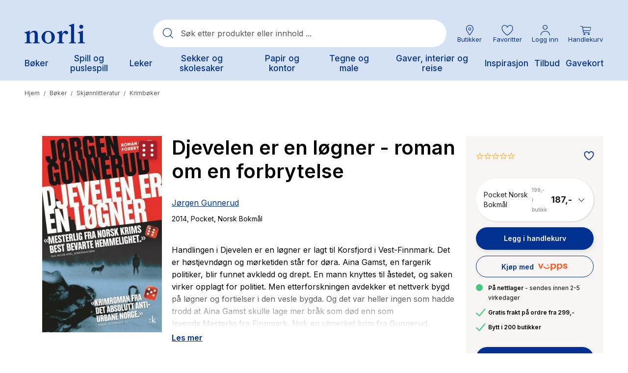

--- FILE ---
content_type: text/html;charset=UTF-8
request_url: https://www.norli.no/boker/skjonnlitteratur/krimboker/djevelen-er-en-logner-1
body_size: 78330
content:
<!DOCTYPE html><html lang="nb-NO" data-image-optimizing-origin="onboard" data-media-backend="https://checkout.norli.no/media/" style="--headerHeight: 164px;"><head>  <meta charset="utf-8"><meta http-equiv="X-UA-Compatible" content="IE=edge"><meta name="viewport" content="width=device-width,initial-scale=1,user-scalable=no"><meta name="theme-color" content="#D5E2F3"><meta name="msapplication-TileColor" content="#003190"><meta name="google-site-verification" content="kcuVRFbVSePSOPVEyxhUwK_8wBXx8ibabs7dPJdu6wg"><link rel="icon" type="image/png" sizes="16x16" href="/static/icons/favicon-16x16.png"><link rel="icon" type="image/png" sizes="32x32" href="/static/icons/favicon-32x32.png"><link rel="mask-icon" href="/static/icons/safari-pinned-tab.svg" color="#003190"><link rel="apple-touch-icon" sizes="57x57" href="/static/icons/icon-57x57.png"><link rel="apple-touch-icon" sizes="180x180" href="/static/icons/apple-touch-icon.png"><link rel="manifest" href="/manifest.json"><title>Djevelen er en løgner - roman om en forbrytelse av Jørgen Gunnerud - Magnus Akselsen-serien (Pocket) - Norli Bokhandel</title><link rel="preconnect" href="https://checkout.norli.no/"><style>@keyframes indicator-checkboxCheck-eCs{0%{opacity:0;width:0;height:0}30%{opacity:1;width:0;height:3px}100%{opacity:1;width:8px;height:3px}}.indicator-root-yDo{align-content:center;align-items:center;display:grid;gap:3rem;height:calc(100% - 6rem);justify-content:center;justify-items:center;margin:3rem 0;width:100%}.indicator-global-JMu{position:fixed;top:0;left:0;margin:0;height:100%;width:100%;z-index:3}.indicator-wrapper-k-A{width:100px;height:100px}.indicator-message-BE0{display:none}.indicator-indicator-9-v{animation-direction:alternate;animation-duration:1.5s;animation-iteration-count:infinite;animation-name:indicator-pulse-waY;animation-timing-function:cubic-bezier(0.4, 0, 0.2, 1)}@keyframes indicator-pulse-waY{0%{filter:grayscale(1);transform:scale(0.75) rotate(-540deg)}100%{filter:grayscale(0);transform:scale(1) rotate(0deg)}}</style><style>@keyframes button-checkboxCheck-fqP{0%{opacity:0;width:0;height:0}30%{opacity:1;width:0;height:3px}100%{opacity:1;width:8px;height:3px}}button{cursor:pointer;touch-action:manipulation;-webkit-user-select:none;-moz-user-select:none;user-select:none;-webkit-appearance:none;-moz-appearance:none;appearance:none;border:1px solid rgba(0,0,0,0);box-sizing:border-box;outline:none}button:disabled{cursor:default;touch-action:none;opacity:.5}button:hover,button:focus{outline:none}.button-root-3yt{font-weight:600;font-family:var(--venia-global-fontFamily-sansSerif);transition-property:background-color,color,box-shadow;transition-duration:.3s;transition-timing-function:ease-in}.button-root-3yt:focus{outline:none}.button-root-3yt:hover:disabled{pointer-events:none}.button-root_normalPriority-xN5{padding:16px 1.5em;font-size:17px;background-color:#fff;box-shadow:2px 2px 10px rgba(0,0,0,.1);border-radius:52px;position:relative;font-weight:600;font-family:var(--venia-global-fontFamily-sansSerif);transition-property:background-color,color,box-shadow;transition-duration:.3s;transition-timing-function:ease-in;padding-right:3.1764705882em}.button-root_normalPriority-xN5::after{content:"0";position:absolute;top:50%;transform:translateY(-50%);font-family:"PearlConvert-Norli-Icons";font-size:20px;width:20px;height:20px;right:.75em}.button-root_normalPriority-xN5:focus{outline:none}.button-root_lowPriority-ZW6{padding:16px 1.5em;font-size:17px;background-color:#1c1c1c;color:#fff;border:1px solid rgba(0,0,0,0);border-radius:52px;font-weight:600;font-family:var(--venia-global-fontFamily-sansSerif);transition-property:background-color,color,box-shadow;transition-duration:.3s;transition-timing-function:ease-in}@media(hover: hover){.button-root_lowPriority-ZW6:hover{background-color:#333;color:#fff}}.button-root_lowPriority-ZW6:active,.button-root_lowPriority-ZW6:focus{background-color:#191919;color:#fff;box-shadow:inset 2px 2px 3px rgba(28,28,28,.15)}.button-root_lowPriority-ZW6:focus{outline:none}.button-root_highPriority-mZk{padding:16px 1.5em;font-size:17px;background-color:#003190;color:#fff;border:1px solid rgba(0,0,0,0);border-radius:52px;box-shadow:2px 3px 10px rgba(28,28,28,.1);position:relative;font-weight:600;font-family:var(--venia-global-fontFamily-sansSerif);transition-property:background-color,color,box-shadow;transition-duration:.3s;transition-timing-function:ease-in;padding-right:3.1764705882em}.button-root_highPriority-mZk::after{content:"0";position:absolute;top:50%;transform:translateY(-50%);font-family:"PearlConvert-Norli-Icons";font-size:20px;width:20px;height:20px;right:.75em}@media(hover: hover){.button-root_highPriority-mZk:hover{background-color:#1a469b;color:#fff}}.button-root_highPriority-mZk:active,.button-root_highPriority-mZk:focus{background-color:#002c82;color:#fff;box-shadow:inset 2px 2px 3px rgba(0,0,0,.15)}.button-root_highPriority-mZk:focus{outline:none}.button-root_lowPriorityNegative-ugo,.button-root_normalPriorityNegative-sqH{padding:16px 1.5em;font-size:17px;background-color:#fff;color:#1c1c1c;border:1px solid #1c1c1c;border-radius:52px;font-weight:600;font-family:var(--venia-global-fontFamily-sansSerif);transition-property:background-color,color,box-shadow;transition-duration:.3s;transition-timing-function:ease-in}@media(hover: hover){.button-root_lowPriorityNegative-ugo:hover,.button-root_normalPriorityNegative-sqH:hover{color:#003190;border:1px solid #003190}}.button-root_lowPriorityNegative-ugo:focus,.button-root_normalPriorityNegative-sqH:focus{outline:none}.button-root_highPriorityNegative-Znc{padding:16px 1.5em;font-size:17px;background-color:rgba(0,0,0,0);color:#003190;border:1px solid #003190;border-radius:52px;font-weight:600;font-family:var(--venia-global-fontFamily-sansSerif);transition-property:background-color,color,box-shadow;transition-duration:.3s;transition-timing-function:ease-in}@media(hover: hover){.button-root_highPriorityNegative-Znc:hover{background-color:#1a469b;color:#fff}}.button-root_highPriorityNegative-Znc:active,.button-root_highPriorityNegative-Znc:focus{background-color:#002c82;color:#fff;box-shadow:inset 2px 2px 3px rgba(28,28,28,.15)}.button-root_highPriorityNegative-Znc:focus{outline:none}.button-content-C-A{color:inherit}</style><style>@keyframes errorView-checkboxCheck-JQr{0%{opacity:0;width:0;height:0}30%{opacity:1;width:0;height:3px}100%{opacity:1;width:8px;height:3px}}.errorView-root-l66{display:flex;align-items:center;justify-content:center;text-align:center;padding:100px 20px}.errorView-content-dJY{display:grid;gap:10px}.errorView-header-KgP{font-size:28px;line-height:38px;font-weight:600}.errorView-message-4SE{margin-bottom:7px}.errorView-button-qJc{padding:16px 1.5em;font-size:17px;background-color:#003190;color:#fff;border:1px solid rgba(0,0,0,0);border-radius:52px;box-shadow:2px 3px 10px rgba(28,28,28,.1);font-weight:600;font-family:var(--venia-global-fontFamily-sansSerif);transition-property:background-color,color,box-shadow;transition-duration:.3s;transition-timing-function:ease-in}@media(hover: hover){.errorView-button-qJc:hover{background-color:#1a469b;color:#fff}}.errorView-button-qJc:active,.errorView-button-qJc:focus{background-color:#002c82;color:#fff;box-shadow:inset 2px 2px 3px rgba(0,0,0,.15)}.errorView-button-qJc:focus{outline:none}</style><style>.button-root-MFn {
    padding-top: calc(0.5rem + 1px); /* TODO @TW: review */
    padding-bottom: calc(0.5rem - 1px); /* TODO @TW: review */
    min-height: 2.5rem;
    transition-duration: 256ms;
    transition-property: background-color, border-color, color;
    transition-timing-function: var(--venia-global-anim-standard);
}

.button-root-MFn:active {
    transition-duration: 128ms;
}

/**
 * Some browsers retain the :hover state after a click, this ensures if a button becomes disabled after
 * being clicked it will be visually disabled.
 */
.button-root-MFn:hover:disabled {
    /* TODO @TW: cannot compose. This may not be possible with two variants. */
    pointer-events: none;
}

.button-root_lowPriority-Qoh {
}

.button-root_normalPriority-1E0 {
}

.button-root_highPriority-UpE {
}

.button-root_lowPriorityNegative-uax,
.button-root_normalPriorityNegative-x-d {
}

.button-root_highPriorityNegative-gwK {
}

.button-content-TD8 {
}
.checkbox-root-hF1 {
    --stroke: var(--venia-global-color-gray-600);
    grid-template-areas: 'input label';
    grid-template-columns: min-content 1fr;
}

.checkbox-input-WEy {
    grid-area: input;

    /* TODO @TW: review, replaces input:disabled. Check if working. */
}

.checkbox-icon-eiW {
    grid-area: input;
}

.checkbox-icon-eiW svg {
    stroke: rgb(var(--stroke));
}

.checkbox-label-wHh {
    grid-area: label;
}

/* When the input is disabled, update the cursor on the sibling label element. */
/* TODO @TW: cannot compose */
.checkbox-input-WEy:disabled ~ .checkbox-label-wHh {
    cursor: default;
}

.checkbox-input-WEy:checked:enabled + .checkbox-icon-eiW {
    --stroke: var(--venia-brand-color-1-700);
}

/* TODO @TW: cannot compose, needs "checked" variant enabled. Cannot combine variants. */
.checkbox-input-WEy:active:enabled,
.checkbox-input-WEy:focus:enabled {
    /* composes: active_shadow-radioActive from global; */
    /* composes: focus_shadow-radioFocus from global; */
    box-shadow: -3px 3px rgb(var(--venia-brand-color-1-100));
    outline: none;
}

.checkbox-input_shimmer-yEr {
}
.radio-root-Mbw {
    grid-template-areas: 'input label';
    grid-template-columns: min-content 1fr;
}

.radio-input-Mgy {
    grid-area: input;
}

.radio-icon-QeD {
    grid-area: input;
}

/* TODO @TW: cannot compose */
.radio-icon-QeD svg {
    /* composes: stroke-gray-600 from global; */
    stroke: rgb(var(--venia-global-color-gray-600));
}

.radio-label-n0x {
    grid-area: label;
}

/* TODO @TW: cannot compose */
.radio-input-Mgy:checked + .radio-icon-QeD svg {
    /* composes: stroke-brand-base from global; */
    stroke: rgb(var(--venia-brand-color-1-700));
}

.radio-input_shimmer-1vi {
}
.field-root-fSe {
}

.field-label-zVe {
    min-height: 2.125rem;
}

.field-input-2Mu {
    padding: calc(0.375rem - 1px) calc(0.625rem - 1px); /* TODO @TW: review */
}

.field-input-2Mu:disabled {
    background: rgb(var(--venia-global-color-gray-100));
    border-color: rgb(var(--venia-global-color-gray-400));
    color: rgb(var(--venia-global-color-gray-darker));
}

.field-optional-EDv {
}
.textArea-input-Rk3 {
}

.textArea-input_shimmer-SJm {
    font-size: 1rem;
}
.textInput-input-PzO {
}

.textInput-input_error-2j1 {
}

.textInput-input_shimmer-BRC {
    font-size: 1rem;
    padding: calc(0.375rem - 1px) calc(0.625rem - 1px);
}
.shimmer-root-N6z {
}

/* TODO @TW: cannot compose */
.shimmer-root-N6z::before {
    content: '';
    position: absolute;
    top: 0;
    left: 0;
    width: var(
        --venia-global-maxWidth
    ); /* TODO @TW: review. this should use TW theme value "maxWidth.site" */
    height: 100%;
    background-image: linear-gradient(
        to right,
        rgb(var(--venia-global-color-gray-50) / 0%) 0%,
        rgb(var(--venia-global-color-gray-50)) 40%,
        rgb(var(--venia-global-color-gray-50) / 0%) 80%,
        rgb(var(--venia-global-color-gray-50) / 0%) 100%
    );
    /* composes: bg-no-repeat from global; */
    background-repeat: none;
    background-size: var(--venia-global-maxWidth) 100%;
    -webkit-animation-name: shimmer-shimmerAnimation-rGT;
    -webkit-animation-duration: 1s;
    -webkit-animation-timing-function: linear;
    -webkit-animation-iteration-count: infinite;
    -webkit-animation-fill-mode: forwards;
    will-change: transform;
}

.shimmer-root_rectangle-Hcb {

    min-height: 1rem;
}

.shimmer-root_button-AUG {
}

.shimmer-root_checkbox-Reu {
}

.shimmer-root_radio-y1q {
}

.shimmer-root_textArea-H8r {

    min-height: 6.75rem;
}

.shimmer-root_textInput-X-e {
}
.breadcrumbs-root-wm7 {
    /* Permanent height to prevent pop-in. */
    /* Show ellipses when overflowing. */
}

.breadcrumbs-text-tTO {
}

.breadcrumbs-divider-oYN {
}

.breadcrumbs-link-FR- {
}

.breadcrumbs-currentCategory-T3w {
}
.filterModalOpenButton-filterButton-qRo {
}
.filterModalOpenButton-shimmer-filterButtonShimmer-k51 {
}
.filterSidebar-root-x-X {
    grid-template-rows: 1fr 7rem;
}

.filterSidebar-body-MjM {
}

.filterSidebar-header-DOQ {
}

.filterSidebar-headerTitle-AWJ {
}

.filterSidebar-action-K4d {
}

/* TODO @TW: cannot compose */
.filterSidebar-action-K4d button {
    /* composes: text-sm from global; */
    font-size: 0.875rem;
    /* composes: no-underline from global; */
    text-decoration: none;
}

.filterSidebar-blocks-6oz {
}

/* TODO @TW: cannot compose */
.filterSidebar-blocks-6oz > li:last-child {
    /* composes: border-b-2 from global; */
    /* composes: border-solid from global; */
    /* composes: border-subtle from global; */
    border-bottom: 2px solid rgb(var(--venia-global-color-border));
}
.image-root-ZSi {
    /*
     * For customization, we provide an empty root.
     * These styles will be applied to the image container.
     */
}

.image-container-dLP {
}

.image-image-f-I {
    /*
     * For customization, we provide an empty image class.
     * These styles will be applied directly to the image itself.
     */
}

.image-loaded-GZ- {

    /* TODO @TW: review (B6) */
    /* composes: visible from global; */
    visibility: visible;
}

.image-notLoaded-thf {

    /* TODO @TW: review (B6) */
    /* composes: invisible from global; */
    visibility: hidden;
}

.image-placeholder-XTV {
}

.image-placeholder_layoutOnly-KCq {
}
.item-root-DV2 {
}

.item-images-zZO {
    grid-template-areas: 'main';
    position: relative;
}

.item-imageContainer-DzC {
    grid-area: main;
}

.item-image-U-P {
    transition: opacity 512ms ease-out;
}

.item-imageLoaded-3ZL {
}

.item-imageNotLoaded-WQY {
}

.item-imagePlaceholder-kqH {
}

.item-actionsContainer-9pP {
    grid-template-columns: auto auto;
}

/* TODO @TW: cannot compose */
.item-actionsContainer-9pP:empty {
    display: none;
}

.item-name-S9z {
}

.item-name-S9z,
.item-price-5Og {
    min-height: 1rem;
}

.item-unavailableContainer-kQZ {
}
.gallery-root-BDi {
    grid-template-areas:
        'actions'
        'items';
}

.gallery-items-mt3 {
    grid-area: items;
    grid-template-columns: repeat(3, 1fr);
}

@media (max-width: 639px) {
    .gallery-items-mt3 {
        grid-template-columns: repeat(2, 1fr);
    }
}
.icon-root-cnm {
    touch-action: manipulation;
}

.icon-icon-P1l {
    fill: var(--fill, none);
    stroke: var(--stroke, rgb(var(--venia-global-color-text)));
}

.icon-icon_desktop-C0k {
}
.productSort-root-F2c {
}

.productSort-menu-JBm {
}

.productSort-menuItem-AxK {
}

.productSort-sortButton-lQQ {
    /* TODO @TW: review (C2). This is fragile to extend. */
}

.productSort-desktopText-mG- {
}

.productSort-sortText-5AR {
}

.productSort-desktopIconWrapper-evU {

    transform: translateX(10px);
}

.productSort-desktopIcon-3Aw {
}

.productSort-mobileText-fbc {
}
.productSort-shimmer-root-VWk {
}

.productSort-shimmer-sortButtonShimmer-aTy {
}
.sortedByContainer-root-BWM {
}

.sortedByContainer-sortText-LvT {
}
.category-root-89q {
}

.category-title-J65 {
}

.category-pagination-W3D {
}

.category-placeholder-eiC {
}

.category-categoryTitle-hxg {
}

.category-heading-cBC {
}

.category-categoryContent-yd9 {
}

.category-categoryInfo-WW8 {
    flex-basis: 100%;
}

.category-headerButtons-ZNv {
    flex-basis: 100%;
}

.category-contentWrapper-2W7 {
}

.category-sidebar-HXv {
}
.richContent-root-CMO h1,
.richContent-root-CMO h2,
.richContent-root-CMO h3,
.richContent-root-CMO h4,
.richContent-root-CMO h5,
.richContent-root-CMO h6 {
    margin-bottom: 0.5rem;
    line-height: 1.25;
}

.richContent-root-CMO h1 {
    margin-top: 0.75rem;
    font-size: 1.875rem;
    font-weight: 400;
}

.richContent-root-CMO h2 {
    margin-top: 1rem;
    font-size: 1.5rem;
    font-weight: 400;
}

.richContent-root-CMO h3 {
    margin-top: 1rem;
    font-size: 1.25rem;
    font-weight: 400;
}

.richContent-root-CMO h4 {
    margin-top: 1rem;
    font-size: 1.125rem;
    font-weight: 600;
}

.richContent-root-CMO h5 {
    margin-top: 1rem;
    font-size: 1rem;
    font-weight: 600;
}

.richContent-root-CMO h6 {
    margin-top: 1rem;
    font-size: 0.875rem;
    font-weight: 600;
}

.richContent-root-CMO p {
    margin-bottom: 1rem;
    line-height: 1.5;
}

.richContent-root-CMO p:last-child {
    margin-bottom: 0;
}

.richContent-root-CMO img {
    max-width: 100%;
    margin: 1rem 0;
}

.richContent-root-CMO ol,
.richContent-root-CMO ul {
    padding-left: 1.5rem;
    margin-top: 1rem;
    margin-bottom: 1rem;
    line-height: 1.5;
}

.richContent-root-CMO p + ol,
.richContent-root-CMO p + ul {
    margin-top: 0;
}

/* TODO @TW: cannot compose */
.richContent-root-CMO ol {
    /* composes: list-decimal from global; */
    list-style-type: decimal;
}

/* TODO @TW: cannot compose */
.richContent-root-CMO ul {
    /* composes: list-disc from global; */
    list-style-type: disc;
}

.richContent-root-CMO a {
    text-decoration: underline;
}

.richContent-root-CMO blockquote {
    margin: 1rem 0;
    font-size: 1.25rem;
    font-style: italic;
}

.richContent-root-CMO table {
    width: 100%;
    text-align: left;
}

.richContent-root-CMO pre {
    padding: 1rem;
    /* composes: border from global; */
    /* composes: border-solid from global; */
    /* composes: border-subtle from global; */
    border: 1px solid rgb(var(--venia-global-color-border));
    /* composes: bg-gray-900 from global; */
    background: rgb(var(--venia-global-color-gray));
}

.richContent-root-CMO .cms-content-important {
    padding: 1rem;
    /* composes: border from global; */
    /* composes: border-solid from global; */
    /* composes: border-subtle from global; */
    border: 1px solid rgb(var(--venia-global-color-border));
    /* composes: bg-gray-900 from global; */
    background: rgb(var(--venia-global-color-gray));
    font-size: 1.125rem;
}

@media (min-width: 800px) {
    .richContent-root-CMO h1 {
        font-size: 3rem;
    }

    .richContent-root-CMO h2 {
        font-size: 2.25rem;
    }

    .richContent-root-CMO h3 {
        font-size: 1.875rem;
    }

    .richContent-root-CMO h4 {
        font-size: 1.5rem;
    }

    .richContent-root-CMO h5 {
        font-size: 1.125rem;
    }

    .richContent-root-CMO h6 {
        font-size: 1rem;
    }
}
.row-root-mMe {
    --leftViewportElement: 0;
    --scrollBarWidth: var(--global-scrollbar-width, 0px);
}

.row-contained-qVK {
    margin-left: auto !important;
    margin-right: auto !important;
    max-width: var(--venia-global-maxWidth);
    width: 100%;
}

.row-fullBleed-RWP {
    width: calc(100vw - var(--scrollBarWidth));
    transform: translateX(-50%);
    margin-left: 50%;
}

.row-videoOverlay-Clz {
    position: absolute;
    top: 0;
    bottom: 0;
    left: 0;
    right: 0;
    z-index: -99;
    transform: translate3d(0, 0, 0);
    -webkit-transform: translate3d(0, 0, 0);
}

.row-root-mMe [id*='jarallax-container'] video,
.row-root-mMe [id*='jarallax-container'] iframe {
    visibility: hidden;
}

@media only screen and (max-width: 768px) {
    .row-root-mMe {
        background-attachment: scroll !important;
    }
}
.image-root-6hD {
    margin: 0;
}
.image-img-rH- {
    max-width: 100%;
    vertical-align: middle;
    display: inline-block;
}

@media (min-width: 48rem) {
    .image-mobileOnly-Biq {
        display: none;
    }
}
.image-shimmer-shimmerRoot-Jwd {
    margin: 1rem 0;
}
.text-root-aN9 {
    display: flex;
    flex-direction: column;
    word-wrap: break-word;
}
.banner-root-G9k {
}
a.banner-link-HGT {
    text-decoration: none;
}
.banner-wrapper-sAT {
    background-clip: padding-box;
    border-radius: inherit;
    overflow-wrap: break-word;
    word-wrap: break-word;
    overflow: hidden;
}
.banner-overlay---S {
    padding: 30px;
    transition: background-color 500ms ease;
    align-items: center;
    display: flex;
    flex-wrap: wrap;
    position: relative;
}

.banner-videoOverlay-A6w {
    position: absolute;
    top: 0;
    bottom: 0;
    left: 0;
    right: 0;
    z-index: 0;
}

.banner-viewportElement-gsg {
    height: 100%;
    width: 1px;
    position: absolute;
    left: var(--leftViewportElement);
    top: 0;
    z-index: -100;
    -webkit-transform: translate3d(0, 0, 0);
}

.banner-content-4du {
    min-height: 50px;
    width: 100%;
}
.banner-button-18m {
    margin: 20px 0 0 0;
    max-width: 100%;
    text-align: inherit;
    transition: opacity 500ms ease;
    word-break: break-word;
    width: 100%;
}
.banner-root-G9k:hover .banner-buttonHover-OZ7 {
    opacity: 1;
}
.banner-buttonHover-OZ7 {
    opacity: 0;
}
.banner-posterOverlay-uBg {
    align-content: center;
    justify-content: center;
}
.banner-posterOverlayHover-PWQ {
    background-color: transparent !important;
}
.banner-collageLeftOverlay--sZ {
    margin-right: auto;
    max-width: 540px;
}
.banner-collageLeftOverlayHover-8Tb {
    background-color: transparent !important;
}
.banner-collageCenteredOverlay-JXZ {
    margin-right: auto;
    margin-left: auto;
    max-width: 540px;
}
.banner-collageCenteredOverlayHover-UQn {
    background-color: transparent !important;
}
.banner-collageRightOverlay-H1H {
    margin-left: auto;
    max-width: 540px;
}
.banner-collageRightOverlayHover-Ysx {
    background-color: transparent !important;
}

.banner-root-G9k [id*='jarallax-container'] video,
.banner-root-G9k [id*='jarallax-container'] iframe,
.banner-root-G9k [id*='jarallax-container'] img {
    margin: auto !important;
    transform: none !important;
}
.banner-shimmer-shimmerRoot-89O {
    display: block;
}

.banner-shimmer-wrapper-44W {
}

.banner-shimmer-overlay-gXJ {
}

.banner-shimmer-content-NDn {
}
.buttonItem-linkButton-6c2 {
    text-decoration: underline;
}
.slider-root-rBs {
    display: block;
    position: relative;
    touch-action: pan-y;
    -webkit-user-select: none;
       -moz-user-select: none;
            user-select: none;
    --leftViewportElement: -99999px;
}
.slider-root-rBs .slick-current {
    --leftViewportElement: 0;
}

.slider-bannerRoot-D3q {
    min-height: inherit;
}
.slider-bannerLink-Bxl {
    min-height: inherit;
}
.slider-bannerWrapper-rmc {
    min-height: inherit;
}
.slider-bannerPosterOverlay-y5f {
    min-height: inherit;
}

.slider-root-rBs .slick-slider {
    min-height: inherit;
}

.slider-root-rBs .slick-list {
    display: block;
    margin: 0;
    overflow: hidden;
    padding: 0;
    position: relative;
    min-height: inherit;
}

.slider-root-rBs .slick-list:focus {
    outline: none;
}

.slider-root-rBs .slick-list.dragging {
    cursor: pointer;
}

.slider-root-rBs .slick-track {
    display: block;
    left: 0;
    margin-left: auto;
    margin-right: auto;
    position: relative;
    top: 0;
    min-height: inherit;
}

.slider-root-rBs .slick-track .slick-slide > div {
    min-height: inherit;
}

.slider-root-rBs .slick-track:before,
.slider-root-rBs .slick-track:after {
    content: '';
    display: table;
}

.slider-root-rBs .slick-track:after {
    clear: both;
}

.slick-loading .slick-track {
    visibility: hidden;
}

.slider-root-rBs .slick-slide {
    display: none;
    float: left;
    height: 100%;
    min-height: inherit;
}

[dir='rtl'] .slider-root-rBs .slick-slide {
    float: right;
}

.slider-root-rBs .slick-slide img {
    display: block;
}
.slider-root-rBs .slick-slide.slick-loading img {
    display: none;
}

.slider-root-rBs .slick-slide.dragging img {
    pointer-events: none;
}

.slick-initialized .slick-slide {
    display: block;
    visibility: hidden;
}

.slick-initialized .slick-slide.slick-active {
    visibility: visible;
}

.slick-loading .slick-slide {
    visibility: hidden;
}

.slider-root-rBs .slick-vertical .slick-loading {
    border: 1px solid transparent;
    display: block;
    height: auto;
}

.slider-root-rBs .slick-slider .slick-track,
.slider-root-rBs .slick-slider .slick-list {
    transform: translate3d(0, 0, 0);
}

.slider-root-rBs .slick-arrow.slick-hidden {
    display: none;
}

.slider-root-rBs .slick-prev {
    left: 1.6rem;
}
.slider-root-rBs .slick-prev:before {
    content: url("data:image/svg+xml;charset=UTF-8, <svg xmlns='http://www.w3.org/2000/svg' width='32px' height='32px' viewBox='0 0 24 24' fill='none' stroke='black' strokeWidth='2' strokeLinecap='round' strokeLinejoin='round'><line x1='19' y1='12' x2='5' y2='12' /><polyline points='12 19 5 12 12 5' /></svg>");
}

.slider-root-rBs .slick-next {
    right: 1.6rem;
}
.slider-root-rBs .slick-next:before {
    content: url("data:image/svg+xml;charset=UTF-8, <svg xmlns='http://www.w3.org/2000/svg' width='32px' height='32px' viewBox='0 0 24 24' fill='none' stroke='black' strokeWidth='2' strokeLinecap='round' strokeLinejoin='round'><line x1='5' y1='12' x2='19' y2='12' /><polyline points='12 5 19 12 12 19' /></svg>");
}

.slider-root-rBs .slick-prev,
.slider-root-rBs .slick-next {
    background: rgba(252, 252, 252, 0.75);
    border: none;
    border-radius: 50px;
    color: transparent;
    cursor: pointer;
    display: block;
    font-size: 0;
    height: 40px;
    line-height: 0;
    opacity: 1;
    outline: none;
    padding: 0;
    position: absolute;
    top: 50%;
    transform: translate(0, -50%);
    width: 40px;
    z-index: 101;
}

.slider-root-rBs .slick-prev:focus-visible,
.slider-root-rBs .slick-next:focus-visible {
    outline: auto;
    outline: -webkit-focus-ring-color auto 1px;
}

.slider-root-rBs .slick-dots {
    display: block;
    list-style: none;
    margin: 0;
    padding: 20px 0 18px 0;
    text-align: center;
    width: 100%;
}
.slider-root-rBs .slick-dots li {
    cursor: pointer;
    display: inline-block;
    height: 15px;
    margin: 0 6px;
    padding: 0;
    position: relative;
    vertical-align: middle;
    width: 15px;
}
.slider-root-rBs .slick-dots li button {
    outline: none;
    background: rgb(var(--venia-global-color-gray-dark));
    filter: brightness(100%);
    border-radius: 10px;
    box-shadow: none;
    cursor: pointer;
    display: block;
    height: 15px;
    padding: 0;
    text-indent: -99999px;
    transition: 0.5s;
    width: 15px;
}
.slider-root-rBs .slick-dots li button:hover {
    filter: brightness(80%);
}
.slider-root-rBs .slick-dots li button:focus {
    outline: 1px solid;
}

.slider-root-rBs .slick-dots li button:active,
.slider-root-rBs .slick-dots li button:focus,
.slider-root-rBs .slick-dots li button:not(.primary) {
    box-shadow: none;
}

.slider-root-rBs .slick-dots li.slick-active button {
    background: #1c1918;
}

.slider-root-rBs .slick-current {
    z-index: 1;
}
.slider-shimmer-shimmerRoot-rAy {
    display: block;
}
.dynamicBlock-root-jVc:empty {
    display: none;
}

.dynamicBlock-root_inline-B62 {
    display: inline-block;
}
.dynamicBlock-shimmer-parent-s6J {
    display: flex;
}

/* Only show one shimmer when multiple dynamic blocks */
.dynamicBlock-shimmer-parent-s6J + .dynamicBlock-shimmer-parent-s6J {
    display: none;
}

.dynamicBlock-shimmer-shimmerRoot-LPj {
    flex: 1;
}

.dynamicBlock-shimmer-wrapper-8KB {
}

.dynamicBlock-shimmer-overlay-jQu {
}

.dynamicBlock-shimmer-content-ULI {
}
.clickable-root-sDL {
}
.linkButton-root-HUs {
}
.pageLoadingIndicator-root-SkO {
}

.pageLoadingIndicator-root_relative-AHC {
}

.pageLoadingIndicator-root_absolute-kYi {
}

.pageLoadingIndicator-indicator_off--T9 {
    transform: translateX(-100%);
    transform-origin: left;
    transition: transform 0.25s linear;
}

.pageLoadingIndicator-indicator_loading-bgd {
    transform: translateX(-25%);
}

.pageLoadingIndicator-indicator_done-8yq {
    transform: translateX(0%);
}
.message-root-6k6 {
}

/* TODO @TW: cannot compose */
.message-root-6k6:empty {
    display: none;
}

.message-root_error-GtK {
}
.trigger-root-00w {
}
.searchBar-root-XJT {

    /* TODO @TW: review (B6) */
    /* composes: hidden from global; */
    display: none;
}

.searchBar-root_open-M-X {

    /* TODO @TW: review (B6) */
    /* composes: grid from global; */
    display: grid;
}

.searchBar-form-6HC {
}

.searchBar-container-Zpf {
}

.searchBar-search-N5z {
}

.searchBar-autocomplete-x93 {
}
.option-root-9Af {
}

.option-title-8KV {
}

.option-selection-2zF {
}

.option-selectionLabel-JfM {
}
.quantityStepper-root-vJR {
    --stroke: var(--venia-global-color-gray-600);
    grid-template-columns: 1fr 4rem 1fr;
}

.quantityStepper-wrap-lkv {
}

/* TODO @TW: cannot compose */
.quantityStepper-label-0V0:not(:focus):not(:active) {
    /* composes: sr-only from global; */
    position: absolute;
    overflow: hidden;
    width: 1px;
    height: 1px;
    clip: rect(0 0 0 0);
    clip-path: inset(100%);
    white-space: nowrap;
}

.quantityStepper-button-oVh {
    stroke: rgb(var(--stroke));
}

.quantityStepper-button-oVh:hover {
    --stroke: rgb(var(--venia-global-color-gray-900));
    border-color: rgb(var(--stroke));
}

/* TODO @TW: cannot compose */
.quantityStepper-button-oVh:disabled,
.quantityStepper-button-oVh:disabled:hover {
    --stroke: rgb(var(--venia-global-color-gray-400));
    /* composes: border-subtle from global; */
    border-color: rgb(var(--venia-global-color-gray-400));
}

.quantityStepper-button_decrement-Ftt {
}

.quantityStepper-button_increment-aXa {
}

.quantityStepper-icon--ig {
    touch-action: manipulation;
}

.quantityStepper-input-tmo {
}
.productFullDetail-root-sXk {
}

@media (min-width: 960px) {
    .productFullDetail-root-sXk {
        grid-template-areas:
            'images title'
            'images errors'
            'images options'
            'images quantity'
            'images cart'
            'images .';
        grid-template-columns: minmax(0, 1.5625fr) minmax(0, 1fr);
        grid-template-rows: repeat(5, min-content) 1fr [fold];
    }

    .productFullDetail-title-DTm {
        grid-template-columns: 1fr max-content;
    }
}

.productFullDetail-section-4j9 {
}

.productFullDetail-sectionTitle-F7F {
}

.productFullDetail-title-DTm {
    grid-area: title;
}

.productFullDetail-productName-NAh {
}

.productFullDetail-productPrice-CnR {
}

.productFullDetail-imageCarousel-wxk {
    grid-area: images;
    grid-column: 1 / 2;
    grid-row: 1 / fold;
}

.productFullDetail-options-DBy {
    grid-area: options;
}

.productFullDetail-formErrors-PEC {
    grid-area: errors;
}

.productFullDetail-quantity-UBR {
    grid-area: quantity;
}

.productFullDetail-quantityTitle-Rkq {
}

.productFullDetail-actions-1o1 {
    grid-area: cart;
}

.productFullDetail-description-sec {
    grid-column: 1 / span 1;
    grid-row: fold / span 1;
}

.productFullDetail-descriptionTitle-5fX {
}

.productFullDetail-details-AGr {
    grid-column: 2 / span 1;
    grid-row: fold / span 1;
}

.productFullDetail-detailsPageBuilder-RnT {
    grid-column: 1 / span 2;
}

.productFullDetail-detailsPageBuilderList-WY1 {
    list-style: none;
}

@media (min-width: 1024px) {
    .productFullDetail-details-AGr {
        align-self: stretch;
        border-top-width: 1px;
        margin: 0;
        padding-left: 1.5rem;
        padding-right: 1.5rem;
    }
}

.productFullDetail-detailsTitle-peO {
}

.productFullDetail-related-Wvk {
    grid-column: 1 / span 2;
}

.productFullDetail-relatedTitle-fMi {
}

.productFullDetail-quantityRoot-DXv {
    grid-template-columns: auto 4rem auto;
}

.productFullDetail-unavailableContainer-XB9 {
}
.productFullDetail-actButton-tFN {
}
.wishlistItem-root-AA0 {
}

.wishlistItem-root_disabled-A6o {
}

.wishlistItem-name-9q3 {
}

.wishlistItem-detail-Agg {
}

.wishlistItem-option-4GI {
}

.wishlistItem-outOfStock-0ww {
}

.wishlistItem-priceContainer-hPw {
}

.wishlistItem-image-urN {
}

.wishlistItem-image_disabled-wWr {
}

.wishlistItem-addToCart-LTB {
}

.wishlistItem-deleteItem-ouW {
}

.wishlistItem-actionWrap-Lkx {
}

.wishlistItem-moreActions-n-D {
    /* Hide actions menu until PWA-1683 */
    /* composes: inline-flex from global; */
}
.password-root-dSI:active {
    --stroke: var(--venia-global-color-gray-700);
}

.password-passwordButton-v9x {

    --stroke: var(--venia-global-color-gray-500);
}

.password-passwordButton-v9x:hover {
    --stroke: var(--venia-global-color-gray-700);
}

.password-passwordButton-v9x:focus {
    --stroke: var(--venia-global-color-gray-700);
}
.googleReCaptcha-root-E8b {
}
.cms-root-KW0 {
}

.cms-heading-sxp {

    /* Medium */
}

.cms-root_empty-U3Y,
.cms-root_1column--u6,
.cms-root_2columnsLeft-Nov,
.cms-root_2columnsRight-cyA,
.cms-root_3columns-BoF,
.cms-root_cmsFullWidth-bCA,
.cms-root_categoryFullWidth-tbj,
.cms-root_productFullWidth-CzL {
}
/* Deprecated in PWA-12.1.0*/

.categoryList-root-DQk {
}

.categoryList-header-QJ2 {
}

.categoryList-title-XmG {
}

.categoryList-content-a1B {
    grid-template-columns: repeat(auto-fit, 6rem);
}
/* Deprecated in PWA-12.1.0*/

.categoryTile-root-wqO {
}

.categoryTile-imageContainer-Lgf {
}

.categoryTile-image-wVv {
    box-shadow: 0 0 0 1px rgb(var(--venia-global-color-border));
}

.categoryTile-image_empty-O-b {
}

.categoryTile-name-Qq1 {
}
.html-root-akk {
    word-wrap: break-word;
}
.html-root-akk img {
    max-width: 100%;
}
</style><style>@keyframes resourceImage-checkboxCheck-LR-{0%{opacity:0;width:0;height:0}30%{opacity:1;width:0;height:3px}100%{opacity:1;width:8px;height:3px}}.resourceImage-previewImage-4VH{filter:blur(var(--blur));opacity:0 !important;transition:opacity .2s ease-out;will-change:var(--resourceImage--will-change, none)}.resourceImage-previewImage-4VH.resourceImage-show-JQM{opacity:1 !important}.resourceImage-largeImage-KqQ{opacity:0 !important;transition:opacity .2s ease-out;will-change:var(--resourceImage--will-change, none)}.resourceImage-largeImage-KqQ.resourceImage-show-JQM{opacity:1 !important}</style><style>@keyframes image-checkboxCheck-84I{0%{opacity:0;width:0;height:0}30%{opacity:1;width:0;height:3px}100%{opacity:1;width:8px;height:3px}}.image-root-l4a{position:relative}.image-container-cBG{display:block;position:relative}.image-loaded-f8I{position:absolute;left:0;top:0;height:100%;width:100%;visibility:visible;-o-object-fit:cover;object-fit:cover}.image-notLoaded-laO{position:absolute;left:0;top:0;height:100%;width:100%;visibility:hidden;-o-object-fit:cover;object-fit:cover}.image-imageIcon-VBW{display:none}.image-placeholder-xpG{position:relative;left:0;top:0;background-color:rgba(0,0,0,0)}.image-placeholder_layoutOnly-tCv{position:relative;left:0;top:0}</style><style>@import url(https://fonts.googleapis.com/css2?family=Inter:wght@400..700&display=swap);</style><style>@keyframes index-checkboxCheck-SOm{0%{opacity:0;width:0;height:0}30%{opacity:1;width:0;height:3px}100%{opacity:1;width:8px;height:3px}0%{opacity:0;width:0;height:0}30%{opacity:1;width:0;height:3px}100%{opacity:1;width:8px;height:3px}}.index-extendedBackground-2W0{border-image-source:linear-gradient(90deg, #f7f6f5, #f7f6f5);border-image-slice:0 fill;border-image-outset:0 100vw;border-image-repeat:stretch}@media(max-width: 63.99em){.index-headerCover-UuK{margin-top:54px;padding-top:40px}}.index-profileBackButton-ySu{display:none}@media(min-width: 64em){.index-profileBackButton-ySu{display:block;font-size:18px;line-height:45px;position:absolute;top:0;left:-4px}.index-profileBackButton-ySu:before{content:"7";font-family:"PearlConvert-Norli-Icons";font-size:24px;vertical-align:middle;position:relative;left:0;top:-1px;transition:left .3s ease}.index-profileBackButton-ySu:hover:before{left:-3px}}@keyframes index-hide-message-Cob{0%{opacity:1;max-height:102px}50%{opacity:1}100%{opacity:0;max-height:0}}.index-successMessage-1by{position:relative;display:flex;align-items:flex-end;overflow:hidden;animation:index-hide-message-Cob .6s ease 4.4s forwards}.index-successMessage-1by div{width:100%;padding:15px 20px 13px;font-size:16px;line-height:22px;text-align:center;background-color:rgba(68,200,129,.5)}.index-successMessage-1by div:before{content:"C";font-family:"PearlConvert-Norli-Icons";font-size:30px;display:inline-block;vertical-align:middle;margin-right:5px;position:relative;top:-2px}@media(min-width: 67.6875em){.index-itemHover-5Hl{--spread: var(--itemHover-spread, 15px);z-index:0;outline:calc(var(--spread)/2) solid #fff;transition:all .25s ease-out,z-index .1s step-end}.index-itemHover-5Hl:hover{z-index:1;outline:var(--spread) solid #fff;box-shadow:calc(var(--spread)/3) calc(var(--spread)/3) calc(var(--spread)*2) var(--spread) rgba(0,0,0,.12)}}@keyframes index-checkboxCheck-SOm{0%{opacity:0;width:0;height:0}30%{opacity:1;width:0;height:3px}100%{opacity:1;width:8px;height:3px}}@font-face{font-family:"PearlConvert-Norli-Icons";font-style:normal;font-weight:normal;font-display:block;src:url(/fonts/PearlConvert-Norli-Icons-v1.11.woff2) format("woff2"),url(/fonts/PearlConvert-Norli-Icons-v1.11.woff) format("woff")}@keyframes index-checkboxCheck-SOm{0%{opacity:0;width:0;height:0}30%{opacity:1;width:0;height:3px}100%{opacity:1;width:8px;height:3px}}:root{--venia-border: rgba(0, 0, 0, 0.15);--venia-swatch-bg: #f4f4f4;--base-z-index: 906}*{box-sizing:border-box}* input[type=checkbox]:focus,* input[type=checkbox]:active{box-shadow:none}html{background-color:RGB(var(--venia-global-color-gray-50));font-size:100%;font-weight:var(--venia-global-fontWeight-normal);line-height:var(--venia-global-lineHeight-100);-moz-osx-font-smoothing:grayscale;-webkit-font-smoothing:antialiased}body,button,input,select,textarea{color:RGB(var(--venia-global-color-text));font-family:var(--venia-global-fontFamily-sansSerif)}body{background-color:#fff;margin:0;padding:0}h1,h2,h3,h4,h5,h6{font-size:var(--venia-global-fontSize-200);font-weight:var(--venia-global-fontWeight-normal);margin:0}h1{font-size:var(--venia-global-fontSize-600)}h2{font-size:var(--venia-global-fontSize-400)}a{color:currentColor;text-decoration:none}p{margin:0}dl,ol,ul{list-style-type:none;margin:0;padding:0}dd,dt{margin:0}button{background:none;border:0;cursor:pointer;font-size:100%;padding:0;touch-action:manipulation;-webkit-user-select:none;-moz-user-select:none;user-select:none;-webkit-appearance:none}button:disabled{cursor:default;touch-action:none}figure{margin:0}a:focus-visible,button:focus-visible{outline:2px solid #44c881}.accessibility-hidden{position:absolute !important;height:1px;width:1px;overflow:hidden;clip:rect(1px, 1px, 1px, 1px)}.rheostat{position:relative;overflow:visible}.handleContainer{position:absolute;width:calc(100% - 16px);height:10px;top:0;left:-1px}.DefaultHandle_handle{outline:none}.DefaultHandle_handle:after:focus{background-color:#adc7e8}.DefaultHandle_handle__horizontal{width:44px;height:44px;position:absolute;top:50%;transform:translateY(-50%);border:0;z-index:2}.DefaultHandle_handle__horizontal:after{display:block;content:"";width:18px;height:18px;position:absolute;left:0;top:50%;transform:translateY(-50%);background-color:#003190;border-radius:50%;box-shadow:0 0 0 1px rgba(255,255,255,.8);z-index:1}.DefaultHandle_handle__horizontal:after:before{content:"";font-family:"PearlConvert-Norli-Icons";position:absolute;width:44px;height:44px;left:50%;right:50%;transform:translate(-50%, -50%)}.DefaultHandle_handle__horizontal:before{display:block;content:""}.DefaultHandle_handle__disabled:after{opacity:.5}.DefaultProgressBar_progressBar{position:absolute}.DefaultProgressBar_background__horizontal{position:absolute;top:0;height:10px;background-color:#003190}.DefaultBackground{width:100%;position:relative}.DefaultBackground_background__horizontal{width:100%;position:relative;width:100%;height:10px;border-radius:5px;top:0;left:0;background-color:#f7f6f5;box-shadow:inset 1px 1px 2px rgba(0,0,0,.15)}@media(min-width: 48em){html{overflow-x:hidden}html.bodyIsHidden{overflow:hidden;scrollbar-gutter:stable}}:root{-webkit-text-size-adjust:100%}h1,h2,h3,h4,h5,h6{font-family:var(--venia-global-fontFamily-sansSerif);font-weight:600}h1{font-size:24px;line-height:1;margin-bottom:10px}@media(min-width: 64em){h1{font-size:36px;margin-bottom:20px}}@media(min-width: 78.375em){h1{font-size:45px;margin-bottom:30px}}h2{font-size:var(--global__h2--font-size, var(--venia-global-fontSize-400))}b,strong{font-weight:600}@media(min-width: 0em){.mainPage{padding-left:20px;padding-right:20px}}@media(min-width: 64em){.mainPage{padding-left:40px;padding-right:40px}}@media(min-width: 78.375em){.mainPage{padding-left:50px;padding-right:50px}}@media(min-width: 120em){.mainPage{padding-left:160px;padding-right:160px}}.full-width-row,div.full-width-row{width:auto !important;max-width:inherit !important;min-width:100% !important;overflow:hidden}@media(min-width: 0em){.full-width-row,div.full-width-row{margin-left:-20px !important;margin-right:-20px !important}}@media(min-width: 64em){.full-width-row,div.full-width-row{margin-left:-40px !important;margin-right:-40px !important}}@media(min-width: 78.375em){.full-width-row,div.full-width-row{margin-left:-50px !important;margin-right:-50px !important}}@media(min-width: 120em){.full-width-row,div.full-width-row{margin-left:-160px !important;margin-right:-160px !important}.full-width-row,div.full-width-row{margin-right:calc((1600px - 100vw)/2) !important;margin-left:calc((1600px - 100vw)/2) !important}}@media(max-width: 47.99em){.full-width-row-mobile,div.full-width-row-mobile{width:auto !important;max-width:inherit !important;min-width:100% !important;overflow:hidden;margin-left:-20px !important;margin-right:-20px !important}}.special-category>div{padding:0 !important}.special-category>div>div[style]{flex-wrap:nowrap}.footerLinkHelp,.footerLinkClub{border-top:none !important}.footerLinkHelp a,.footerLinkClub a{padding:13px 20px 13px 0 !important}.footerLinkHelp:after,.footerLinkClub:after{display:none}.footerLinkHelp{margin-top:30px}.footerLinkHelp a{display:flex !important;align-items:center}.footerLinkHelp a:before{content:"i";font-family:"PearlConvert-Norli-Icons";font-size:25px;margin-right:11px}.footerLinkHelp a:after{display:none}.footerLinkClub a{display:flex !important;align-items:center}.footerLinkClub a:before{content:"?";font-family:"PearlConvert-Norli-Icons";font-size:25px;margin-right:11px}.footerLinkClub a:after{display:none}ul.mediumWidth{grid-template-columns:repeat(2, 1fr)}.cmsNoResultsText>div{text-align:center;line-height:1.3;padding:40px 0}@media(min-width: 0em)and (max-width: 63.99em){.cmsNoResultsText>div{background-color:#f7f6f5;box-shadow:-20px 0 0 #f7f6f5,20px 0 0 #f7f6f5}}@media(max-width: 63.99em){.cmsNoResultsText>div{margin-left:-20px;margin-right:-20px}}@media(min-width: 64em){.cmsNoResultsText>div{margin-top:60px}}.cmsNoResultsText>div h1,.cmsNoResultsText>div h2{font-size:20px;line-height:1.3;font-weight:600;margin-bottom:20px}@media(min-width: 64em){.cmsNoResultsText>div h1,.cmsNoResultsText>div h2{font-size:36px}}@media(min-width: 78.375em){.cmsNoResultsText>div h1,.cmsNoResultsText>div h2{font-size:45px}}.cmsNoResultsText>div p{font-size:14px;color:#333}@media(min-width: 64em){.cmsNoResultsText>div p{font-size:16px}}@media(min-width: 78.375em){.cmsNoResultsText>div p{font-size:20px}}.cmsPopularCategories{margin:36px -20px 16px}@media(min-width: 64em){.cmsPopularCategories{margin:30px 0 70px;text-align:center}}.cmsPopularCategories>div h3{font-size:20px;line-height:26px;margin-bottom:10px;text-align:var(--titledList__headline--text-align, inherit);padding:0 20px;margin-bottom:20px}@media(min-width: 64em){.cmsPopularCategories>div h3{font-size:26px;margin-bottom:20px}}@media(min-width: 78.375em){.cmsPopularCategories>div h3{font-size:30px;line-height:1;margin-bottom:25px}}@media(min-width: 64em){.cmsPopularCategories>div h3{margin-bottom:40px}}@media(max-width: 63.99em){.cmsPopularCategories>div h3+div{display:grid;overflow-x:scroll;-ms-overflow-style:none;overflow:-moz-scrollbars-none;scrollbar-width:none;grid-auto-flow:column}.cmsPopularCategories>div h3+div::-webkit-scrollbar{display:none}.cmsPopularCategories>div h3+div:before{content:"";display:block;width:20px}.cmsPopularCategories>div h3+div:after{content:"";display:block;width:12px}}.cmsPopularCategories button{padding:16px 1.5em;font-size:17px;background-color:rgba(0,0,0,0);color:#003190;border:1px solid #003190;border-radius:52px;box-shadow:none;padding:15px 16px;font-size:15px;white-space:nowrap;position:relative;font-weight:600;font-family:var(--venia-global-fontFamily-sansSerif);transition-property:background-color,color,box-shadow;transition-duration:.3s;transition-timing-function:ease-in}.cmsPopularCategories button::after{content:"";position:absolute;top:50%;transform:translateY(-50%);font-family:"PearlConvert-Norli-Icons";font-size:20px;width:20px;height:20px;right:.75em}@media(hover: hover){.cmsPopularCategories button:hover{background-color:#1a469b;color:#fff}}.cmsPopularCategories button:active,.cmsPopularCategories button:focus{background-color:#002c82;color:#fff;box-shadow:inset 2px 2px 3px rgba(28,28,28,.15)}.cmsPopularCategories button:focus{outline:none}@media(max-width: 63.99em){.cmsPopularCategories button{border:0;font-size:14px;background:#f7f6f5;padding:10px 14px;height:40px}.cmsPopularCategories button:hover,.cmsPopularCategories button:focus,.cmsPopularCategories button:active{background:#f7f6f5;color:#003190;box-shadow:none}}@keyframes checkboxCheck{0%{opacity:0;width:0;height:0}30%{opacity:1;width:0;height:3px}100%{opacity:1;width:8px;height:3px}}@keyframes addToFavourites{0%{transform:scale(1.1)}20%{transform:scale(1.3)}100%{transform:scale(1)}}.norliPluss-intro{max-width:500px;margin:40px auto;font-size:14px;line-height:1.6}.norliPluss-columnWrapper .norliPluss-listWrapper{background:#f7f6f5;margin:0 -20px;padding:20px;font-size:14px}.norliPluss-columnWrapper .norliPluss-listWrapper h3{text-align:center;font-size:14px;display:grid;grid-template-columns:1fr auto 1fr;gap:10px;align-items:center}.norliPluss-columnWrapper .norliPluss-listWrapper h3:before,.norliPluss-columnWrapper .norliPluss-listWrapper h3:after{content:"";display:block;border-bottom:1px solid rgba(0,0,0,.1)}.norliPluss-columnWrapper .norliPluss-listWrapper ul{list-style-type:none;padding-left:25px;margin:0}.norliPluss-columnWrapper .norliPluss-listWrapper ul li{position:relative;margin-top:20px}.norliPluss-columnWrapper .norliPluss-listWrapper ul li:before{content:"C";font-family:"PearlConvert-Norli-Icons";position:absolute;font-size:36px;left:-30px;top:0}.norliPluss-columnWrapper .norliPluss-listWrapper ul li h4{font-size:18px}@media(min-width: 64em){.norliPluss-columnWrapper .norliPluss-listWrapper{padding:55px}}.norliPluss-columnWrapper .norliPluss-image{margin:0 -20px;height:375px}.norliPluss-columnWrapper .norliPluss-image img{width:100%;height:100%;-o-object-fit:cover;object-fit:cover}@media(min-width: 64em){.norliPluss-standalone .norliPluss-intro{font-size:16px;margin:80px auto}}@media(min-width: 78.375em){.norliPluss-standalone .norliPluss-intro{font-size:20px}}@media(min-width: 64em){.norliPluss-standalone .norliPluss-columnWrapper>div{display:grid !important;grid-template-columns:1fr 1fr;-moz-column-gap:20px;column-gap:20px;margin-bottom:60px}.norliPluss-standalone .norliPluss-columnWrapper .norliPluss-listWrapper{margin:0;font-size:16px}.norliPluss-standalone .norliPluss-columnWrapper .norliPluss-listWrapper h3{font-size:18px}.norliPluss-standalone .norliPluss-columnWrapper .norliPluss-listWrapper ul li h4{font-size:24px}.norliPluss-standalone .norliPluss-columnWrapper .norliPluss-image{margin:0;height:100%}}@media(max-width: 47.99em){.norliPluss-standalone .norliPluss-buttonWrapper{position:fixed;bottom:0;left:0;right:0;padding:30px 20px 20px;z-index:1}.norliPluss-standalone .norliPluss-buttonWrapper:before{content:"";position:absolute;bottom:0;left:0;width:100%;height:100%;background:linear-gradient(to top, #fff, transparent)}}.norliPluss-standalone .norliPluss-buttonWrapper button{width:335px}.authorBottomDescriptionRow,.cms-article-row{margin:0 -20px}@media(min-width: 48em){.authorBottomDescriptionRow,.cms-article-row{margin:0 -10px}}.authorBottomDescriptionRow .authorBottomDescriptionColumn,.authorBottomDescriptionRow .pagebuilder-column,.cms-article-row .authorBottomDescriptionColumn,.cms-article-row .pagebuilder-column{background-color:#f7f6f5;padding:30px 20px;margin:20px 0 0}.authorBottomDescriptionRow .authorBottomDescriptionColumn figure,.authorBottomDescriptionRow .pagebuilder-column figure,.cms-article-row .authorBottomDescriptionColumn figure,.cms-article-row .pagebuilder-column figure{margin:0 auto 40px;width:220px;filter:drop-shadow(5px 5px 25px rgba(0, 0, 0, 0.15))}.authorBottomDescriptionRow .authorBottomDescriptionColumn h2,.authorBottomDescriptionRow .pagebuilder-column h2,.cms-article-row .authorBottomDescriptionColumn h2,.cms-article-row .pagebuilder-column h2{margin-bottom:30px}.authorBottomDescriptionRow .authorBottomDescriptionColumn button,.authorBottomDescriptionRow .pagebuilder-column button,.cms-article-row .authorBottomDescriptionColumn button,.cms-article-row .pagebuilder-column button{padding:16px 1.5em;font-size:17px;background-color:#003190;color:#fff;border:1px solid rgba(0,0,0,0);border-radius:52px;box-shadow:2px 3px 10px rgba(28,28,28,.1);padding:14px 36px;margin-top:20px;position:relative;font-weight:600;font-family:var(--venia-global-fontFamily-sansSerif);transition-property:background-color,color,box-shadow;transition-duration:.3s;transition-timing-function:ease-in}.authorBottomDescriptionRow .authorBottomDescriptionColumn button::before,.authorBottomDescriptionRow .pagebuilder-column button::before,.cms-article-row .authorBottomDescriptionColumn button::before,.cms-article-row .pagebuilder-column button::before{content:"";position:absolute;top:50%;transform:translateY(-50%);font-family:"PearlConvert-Norli-Icons";font-size:24px;width:24px;height:24px;line-height:1;font-weight:normal;left:1rem}.authorBottomDescriptionRow .authorBottomDescriptionColumn button::after,.authorBottomDescriptionRow .pagebuilder-column button::after,.cms-article-row .authorBottomDescriptionColumn button::after,.cms-article-row .pagebuilder-column button::after{content:"";position:absolute;top:50%;transform:translateY(-50%);font-family:"PearlConvert-Norli-Icons";font-size:20px;width:20px;height:20px;right:.75em}@media(hover: hover){.authorBottomDescriptionRow .authorBottomDescriptionColumn button:hover,.authorBottomDescriptionRow .pagebuilder-column button:hover,.cms-article-row .authorBottomDescriptionColumn button:hover,.cms-article-row .pagebuilder-column button:hover{background-color:#1a469b;color:#fff}}.authorBottomDescriptionRow .authorBottomDescriptionColumn button:active,.authorBottomDescriptionRow .authorBottomDescriptionColumn button:focus,.authorBottomDescriptionRow .pagebuilder-column button:active,.authorBottomDescriptionRow .pagebuilder-column button:focus,.cms-article-row .authorBottomDescriptionColumn button:active,.cms-article-row .authorBottomDescriptionColumn button:focus,.cms-article-row .pagebuilder-column button:active,.cms-article-row .pagebuilder-column button:focus{background-color:#002c82;color:#fff;box-shadow:inset 2px 2px 3px rgba(0,0,0,.15)}.authorBottomDescriptionRow .authorBottomDescriptionColumn button:focus,.authorBottomDescriptionRow .pagebuilder-column button:focus,.cms-article-row .authorBottomDescriptionColumn button:focus,.cms-article-row .pagebuilder-column button:focus{outline:none}@media(min-width: 48em){.authorBottomDescriptionRow .authorBottomDescriptionColumn,.authorBottomDescriptionRow .pagebuilder-column,.cms-article-row .authorBottomDescriptionColumn,.cms-article-row .pagebuilder-column{margin:20px 10px 0}}@media(min-width: 64em){.authorBottomDescriptionRow .authorBottomDescriptionColumn,.authorBottomDescriptionRow .pagebuilder-column,.cms-article-row .authorBottomDescriptionColumn,.cms-article-row .pagebuilder-column{padding:50px;display:grid !important;align-content:start;grid-template-areas:"image ." "image ." "image ." "image ." "image ."}.authorBottomDescriptionRow .authorBottomDescriptionColumn>*,.authorBottomDescriptionRow .pagebuilder-column>*,.cms-article-row .authorBottomDescriptionColumn>*,.cms-article-row .pagebuilder-column>*{grid-column-start:2}.authorBottomDescriptionRow .authorBottomDescriptionColumn figure,.authorBottomDescriptionRow .pagebuilder-column figure,.cms-article-row .authorBottomDescriptionColumn figure,.cms-article-row .pagebuilder-column figure{grid-area:image;grid-column-start:1;margin:0 40px 0 0}}@media(max-width: 47.99em){div.cms-category-top{margin-left:-20px !important;margin-right:-20px !important;width:auto !important;overflow-y:auto;-ms-overflow-style:none;overflow:-moz-scrollbars-none;scrollbar-width:none}div.cms-category-top::-webkit-scrollbar{display:none}}div.cms-category-top>div[style]{display:grid !important;grid-template-columns:1fr 1fr;gap:8px}@media(min-width: 48em){div.cms-category-top>div[style]{gap:20px}}.cms-category-top1 figure{width:100%}@media(max-width: 47.99em){.cms-category-top-banner{width:330px;text-align:center}}@media(min-width: 48em){.cms-category-top-banner a>div>div[style]{min-height:212px !important}}@media(max-width: 47.99em){div.cms-banner-block{margin-left:-20px !important;margin-right:-20px !important;width:auto}}@media(min-width: 64em){div.cms-banner-block div[class^=columnGroup],div.cms-banner-block div[class^=columnLine]{display:grid !important;grid-gap:10px;grid-auto-flow:column;grid-auto-columns:minmax(0, 1fr)}div.cms-banner-block div[class^=columnGroup] .pagebuilder-column,div.cms-banner-block div[class^=columnLine] .pagebuilder-column{width:auto !important}}@media(max-width: 47.99em){.cms-banner-small,.cms-banner-medium,.cms-banner-tall{margin-top:2px !important;margin-bottom:2px !important}.cms-banner-small div[style*=min-height]>div[style*=min-height],.cms-banner-medium div[style*=min-height]>div[style*=min-height],.cms-banner-tall div[style*=min-height]>div[style*=min-height]{padding:16px;min-height:unset !important;height:100%}.cms-banner-small div[style*=width],.cms-banner-medium div[style*=width],.cms-banner-tall div[style*=width]{padding:0 !important}.cms-banner-small>a>div[style*=min-height]{height:80px !important;min-height:unset !important}.cms-banner-small>a>div[style*=min-height] div[style*=width]+div{display:none}.cms-banner-medium>a>div[style*=min-height]{height:160px !important;min-height:unset !important}.cms-banner-tall>a>div[style*=min-height]{height:160px !important;min-height:unset !important}}.cms-category-top-banner-light-on-dark{color:#fff}@media(max-width: 47.99em){.cms-category-top-banner-light-on-dark p{font-size:14px}}.cms-category-top-banner-light-on-dark h2{margin-bottom:0 !important;margin-top:6px}@media(max-width: 47.99em){.pagebuilder-column-group{flex-wrap:wrap}.pagebuilder-column{width:100% !important;margin-left:0 !important;margin-right:0 !important}}.pagebuilder-column img{max-width:100%}@media(max-width: 47.99em){.pagebuilder-mobile-hidden{display:none}}@media(min-width: 48em){.pagebuilder-mobile-only{display:none}}.divider-heading{display:grid;grid-auto-flow:column;grid-template-columns:1fr auto 1fr;grid-gap:12px;align-items:center;margin-bottom:38px !important}.divider-heading:before,.divider-heading:after{content:" ";height:1px;width:100%;background-color:rgba(0,0,0,.1)}.cms-banner-row-round{padding:24px 0}.cms-banner-row-round.cms-banner-row-round-blue img{background-color:#85d7fa}.cms-banner-row-round.cms-banner-row-round-grey img{background-color:#f7f6f5}@media(max-width: 67.6775em){.cms-banner-row-round .pagebuilder-column-line{overflow-x:auto;margin-right:-20px;margin-left:-20px;width:auto !important}}.cms-banner-row-round .pagebuilder-column-line>.pagebuilder-column{margin:0 auto;gap:10px;flex-direction:row !important;justify-content:space-between !important}@media(max-width: 67.6775em){.cms-banner-row-round .pagebuilder-column-line>.pagebuilder-column{padding-left:20px;padding-right:20px;overflow-y:auto;-ms-overflow-style:none;overflow:-moz-scrollbars-none;scrollbar-width:none;grid-auto-columns:unset}.cms-banner-row-round .pagebuilder-column-line>.pagebuilder-column::-webkit-scrollbar{display:none}}.cms-banner-row-round figure{width:94px;background-color:#fff;flex-shrink:0}@media(min-width: 67.6875em){.cms-banner-row-round figure{width:100%;max-width:175px;flex-shrink:1}}.cms-banner-row-round figure a{text-decoration:none}.cms-banner-row-round figure a:hover{text-decoration:underline}.cms-banner-row-round figure picture{position:absolute;top:0;left:0;bottom:0;right:0;overflow:hidden;border-radius:50%;display:block;box-shadow:5px 5px 10px rgba(0,0,0,.1)}.cms-banner-row-round figure img{width:94px;-o-object-fit:cover;object-fit:cover;display:block}@media(min-width: 67.6875em){.cms-banner-row-round figure img{width:175px}}.cms-banner-row-round figure figcaption{margin-top:16px;font-size:12px;line-height:20px;word-break:break-word}@media(min-width: 67.6875em){.cms-banner-row-round figure figcaption{font-size:16px;line-height:26px}}@media(max-width: 47.99em){.cms-banner-block .cms-banner-row-round{padding:24px}}.cms-recommendations-1{position:relative;z-index:5}.cms-recommendations-2{position:relative;z-index:4}.cms-recommendations-3{position:relative;z-index:3}.cms-recommendations-4{position:relative;z-index:2}.cms-recommendations-5{position:relative;z-index:1}.cms-top-text-bar{padding:7px 25px;font-size:13px;line-height:20px;text-align:center;position:relative}@media(min-width: 78.375em){.cms-top-text-bar{font-size:15px}}.cms-top-text-bar a:before{content:"";position:absolute;left:0;right:0;top:0;bottom:0}.cms-book-of-the-month{max-width:100% !important}.cms-book-of-the-month div[class^=columnLine],.cms-book-of-the-month .pagebuilder-column-line{justify-content:center !important;flex-wrap:wrap}@media(min-width: 64em){.cms-book-of-the-month div[class^=columnLine],.cms-book-of-the-month .pagebuilder-column-line{display:grid !important;grid-template-columns:calc(25% - 30px) 1fr calc(25% - 30px);-moz-column-gap:20px;column-gap:20px}}.cms-book-of-the-month h2{font-size:12px !important;color:#fff;padding:5px 6px;background-color:#5caa7f;position:absolute;top:0;left:0;box-shadow:0px 3px 7px rgba(0,0,0,.05),1px 1px 3px rgba(0,0,0,.15)}@media(min-width: 64em){.cms-book-of-the-month h2{font-size:16px !important;padding:12px}}.cms-book-of-the-month .cms-book-of-the-month-image{width:100% !important}.cms-book-of-the-month .cms-book-of-the-month-image figure{width:180px;margin:0 auto 30px}.cms-book-of-the-month .cms-book-of-the-month-image figure img{-o-object-fit:contain;object-fit:contain;filter:drop-shadow(5px 5px 25px rgba(0, 0, 0, 0.15))}@media(min-width: 64em){.cms-book-of-the-month .cms-book-of-the-month-image figure{width:100%;margin:0;padding:0 20px 0 10px}}@media(min-width: 87.5em){.cms-book-of-the-month .cms-book-of-the-month-image figure{padding:10px 20px 10px 10px}}.cms-book-of-the-month .cms-book-of-the-month-description{color:#333;width:100% !important;max-width:640px}@media(min-width: 64em){.cms-book-of-the-month .cms-book-of-the-month-description{padding-right:40px;max-width:unset}}.cms-book-of-the-month .cms-book-of-the-month-description h3{color:#1c1c1c;font-size:20px !important;margin-bottom:20px;text-align:center}@media(min-width: 64em){.cms-book-of-the-month .cms-book-of-the-month-description h3{font-size:26px !important;text-align:left}}@media(min-width: 78.375em){.cms-book-of-the-month .cms-book-of-the-month-description h3{font-size:32px !important;margin-bottom:24px}}.cms-book-of-the-month .cms-book-of-the-month-description p{font-size:14px;line-height:1.6;margin-bottom:20px}@media(min-width: 87.5em){.cms-book-of-the-month .cms-book-of-the-month-description p{font-size:20px}}.cms-book-of-the-month .cms-book-of-the-month-cta{text-align:center;width:100% !important}.cms-book-of-the-month .cms-book-of-the-month-cta ul{list-style-type:none;display:grid;grid-template-columns:1fr 1fr;margin:0 auto 30px;padding:0;justify-content:center}@media(min-width: 64em){.cms-book-of-the-month .cms-book-of-the-month-cta ul{margin-bottom:40px}}.cms-book-of-the-month .cms-book-of-the-month-cta ul li{font-size:12px;text-align:left;white-space:nowrap}@media(min-width: 64em){.cms-book-of-the-month .cms-book-of-the-month-cta ul li{font-size:14px}}.cms-book-of-the-month .cms-book-of-the-month-cta ul li strong{display:block;font-size:24px;margin-top:5px}@media(min-width: 64em){.cms-book-of-the-month .cms-book-of-the-month-cta ul li strong{font-size:32px}}.cms-book-of-the-month .cms-book-of-the-month-cta ul li:first-of-type{position:relative;justify-self:end;padding:0 22px 0 0}.cms-book-of-the-month .cms-book-of-the-month-cta ul li:first-of-type:after{content:"";position:absolute;top:5px;bottom:0;right:0;border-right:1px solid rgba(0,0,0,.1)}.cms-book-of-the-month .cms-book-of-the-month-cta ul li:first-of-type strong{color:#5caa7f}.cms-book-of-the-month .cms-book-of-the-month-cta ul li:nth-of-type(2){padding:0 0 0 22px}.cms-book-of-the-month .cms-book-of-the-month-cta ul li:nth-of-type(2) strong{color:#1c1c1c;font-weight:400}.cms-book-of-the-month .cms-book-of-the-month-cta button{padding:13px 40px;font-size:14px}.cms-book-of-the-month .cms-book-of-the-month-cta button:after{display:none}@media(min-width: 64em){.cms-book-of-the-month .cms-book-of-the-month-cta button{font-size:16px;width:260px}}ul.new-usp{--icon-size: 30px;--text-size: 11px;--margin: 16px;--gap: 9px;padding:0 !important;margin:var(--margin) auto !important;list-style-type:none !important;display:flex;gap:var(--gap);overflow-x:auto;-ms-overflow-style:none;overflow:-moz-scrollbars-none;scrollbar-width:none}ul.new-usp::-webkit-scrollbar{display:none}@media(min-width: 48em){ul.new-usp{justify-content:center}}@media(min-width: 64em){ul.new-usp{--text-size: 12px;--icon-size: 35px;--margin: 24px;--gap: 36px}}@media(max-width: 47.99em){ul.new-usp li:first-child{margin-left:var(--margin)}ul.new-usp li:last-child{margin-right:var(--margin)}}ul.new-usp li a{border-radius:var(--icon-size);overflow:hidden;text-decoration:none;background-color:#f7f6f5;color:#1c1c1c;display:flex;align-items:center;gap:8px;padding-right:8px;font-size:var(--text-size);font-weight:500;white-space:nowrap}ul.new-usp li a:before{content:"";width:var(--icon-size);height:var(--icon-size);background-color:#003190;color:#fff;border-radius:var(--icon-size);background-repeat:no-repeat;background-position:center}ul.new-usp li .new-usp__delivery:before{background-image:url(/icon-usp-delivery-pUd.svg)}ul.new-usp li .new-usp__return:before{background-image:url(/icon-usp-return-dVP.svg)}ul.new-usp li .new-usp__vipps:before{background-color:#ff5b24;background-image:url(/icon-usp-vipps-thi.svg)}ul.new-usp li .new-usp__klarna:before{background-color:#ffb3c7;background-image:url(/icon-usp-klarna-aQD.svg)}#CookiebotWidget,#CookiebotWidget *{color:#000 !important}@media(max-width: 63.99em){#CybotCookiebotDialog{top:auto !important;bottom:8px !important;max-height:70% !important;transform:translateX(-50%) !important}#CybotCookiebotDialogNav .CybotCookiebotDialogNavItemLink{padding:.6em !important}#CybotCookiebotDialogBodyContent{padding-top:min(1.625em,1vh) !important}#CybotCookiebotDialogFooter{padding-block:.5em !important}#CybotCookiebotDialogFooter .CybotCookiebotDialogBodyButton{padding:.8em !important}#CybotCookiebotDialogPoweredByText{font-size:11px !important;margin-top:.5em !important}#CybotCookiebotDialogPoweredByText>a>span{font-size:inherit !important}}.cms-checkout-success-usp ul{display:grid;-moz-column-gap:24px;column-gap:24px;padding:0 !important}@media(max-width: 63.99em){.cms-checkout-success-usp ul{grid-template-columns:repeat(2, minmax(10px, 1fr))}}@media(min-width: 64em){.cms-checkout-success-usp ul{grid-auto-flow:column}}.cms-checkout-success-usp li{list-style-type:none;display:flex;flex-direction:column;align-items:center;text-align:center;gap:8px;font-size:12px;padding:18px 0}@media(min-width: 64em){.cms-checkout-success-usp li{gap:16px;font-size:14px;padding:80px 0}}.cms-checkout-success-usp li img{display:inline-block;margin-bottom:8px}.cms-checkout-success-usp li strong{font-size:16px}@media(min-width: 64em){.cms-checkout-success-usp li strong{font-size:20px}}:root{--default-text: 17, 17, 17;--gallery-main-image-height: 677px;--gallery-thumbnail-height: 106px;--gallery-images-section-width: 65%;--venia-global-anim-bounce: cubic-bezier(0.5, 1.8, 0.9, 0.8);--venia-global-anim-in: cubic-bezier(0, 0, 0.2, 1);--venia-global-anim-out: cubic-bezier(0.4, 0, 1, 1);--venia-global-anim-standard: cubic-bezier(0.4, 0, 0.2, 1);--venia-global-color-blue-100: 194 200 255;--venia-global-color-blue-400: 61 132 255;--venia-global-color-blue-700: 45, 115, 144;--venia-global-color-blue-800: 36, 92, 115;--venia-global-color-gray-50: 255 255 255;--venia-global-color-gray-100: 244 245 245;--venia-global-color-gray-300: 223 225 226;--venia-global-color-gray-400: 181 184 186;--venia-global-color-gray-500: 149 154 157;--venia-global-color-gray-600: 118 123 127;--venia-global-color-gray-700: 84 93 99;--venia-global-color-gray-900: 23 32 38;--venia-global-color-gray: var(--venia-global-color-gray-100);--venia-global-color-gray-dark: var(--venia-global-color-gray-300);--venia-global-color-gray-darker: var(--venia-global-color-gray-600);--venia-global-color-green-500: 45 157 120;--venia-global-color-orange: 241 99 33;--venia-global-color-red-400: 236 91 98;--venia-global-color-red-700: 201 37 45;--venia-global-color-teal: var(--venia-global-color-blue-400);--venia-global-color-teal-light: var(--venia-global-color-gray-100);--venia-global-color-border: var(--venia-global-color-gray-300);--venia-global-color-error: var(--venia-global-color-red-700);--venia-global-color-text: var(--venia-global-color-gray-900);--venia-global-color-text-hint: var(--venia-global-color-gray-500);--venia-global-maxWidth: 1440px;--venia-global-header-minHeight: 5rem}@media(max-width: 959px){:root{--venia-global-header-minHeight: 3.5rem}}:root{--venia-brand-color-1-100: var(--venia-global-color-blue-100);--venia-brand-color-1-700: var(--venia-global-color-blue-700);--venia-global-fontFamily-sansSerif: Inter, Arial, sans-serif;--venia-global-fontFamily-serif: Inter, Arial, sans-serif;--venia-global-fontWeight-normal: 400;--venia-global-fontWeight-semibold: 500;--venia-global-fontWeight-bold: 700;--gallery-images-section-width: 65%;--venia-global-color-text: $color--black;--venia-global-maxWidth: 1920px}@media(min-width: 120em){html{overflow-x:hidden}}@media(max-width: 47.99em){.mobile-hidden{display:none !important}}@media(min-width: 48em)and (max-width: 67.6775em){.tablet-hidden{display:none !important}}@media(min-width: 67.6875em){.desktop-hidden{display:none !important}}@media(min-width: 48em){.mobile-only{display:none !important}}@media(max-width: 47.99em){.tablet-only{display:none !important}}@media(min-width: 67.6875em){.tablet-only{display:none !important}}@media(max-width: 67.6775em){.desktop-only{display:none !important}}</style><style>@keyframes column-checkboxCheck--2A{0%{opacity:0;width:0;height:0}30%{opacity:1;width:0;height:3px}100%{opacity:1;width:8px;height:3px}}@media(max-width: 47.99em){.column-root-ZWU{background-attachment:scroll !important;flex-basis:100%}}</style><style>@keyframes columnGroup-checkboxCheck-siZ{0%{opacity:0;width:0;height:0}30%{opacity:1;width:0;height:3px}100%{opacity:1;width:8px;height:3px}}@media(max-width: 47.99em){.columnGroup-root-DM8{flex-wrap:wrap}}</style><style>@keyframes buttonItem-checkboxCheck-E46{0%{opacity:0;width:0;height:0}30%{opacity:1;width:0;height:3px}100%{opacity:1;width:8px;height:3px}}.buttonItem-linkButton-IuA{padding:16px 1.5em;font-size:17px;padding-left:0;position:relative;font-weight:600;font-family:var(--venia-global-fontFamily-sansSerif);transition-property:background-color,color,box-shadow;transition-duration:.3s;transition-timing-function:ease-in;padding-right:3.1764705882em}.buttonItem-linkButton-IuA::after{content:"0";position:absolute;top:50%;transform:translateY(-50%);font-family:"PearlConvert-Norli-Icons";font-size:20px;width:20px;height:20px;right:.75em}.buttonItem-linkButton-IuA:focus{outline:none}</style><style>@keyframes richContent-checkboxCheck-w47{0%{opacity:0;width:0;height:0}30%{opacity:1;width:0;height:3px}100%{opacity:1;width:8px;height:3px}}.richContent-root-jj\+{display:block}.richContent-root-jj\+ h1,.richContent-root-jj\+ h2,.richContent-root-jj\+ h3,.richContent-root-jj\+ h4,.richContent-root-jj\+ h5,.richContent-root-jj\+ h6{font-weight:600;margin-bottom:10px;word-break:break-word}.richContent-root-jj\+ h1{font-size:24px;line-height:1;margin-bottom:10px}@media(min-width: 64em){.richContent-root-jj\+ h1{font-size:36px;margin-bottom:20px}}@media(min-width: 78.375em){.richContent-root-jj\+ h1{font-size:45px;margin-bottom:30px}}.richContent-root-jj\+ h2{font-size:20px;line-height:1.3}@media(min-width: 64em){.richContent-root-jj\+ h2{font-size:26px}}@media(min-width: 78.375em){.richContent-root-jj\+ h2{font-size:32px}}.richContent-root-jj\+ h3{font-size:18px;line-height:1}@media(min-width: 64em){.richContent-root-jj\+ h3{font-size:24px}}@media(min-width: 78.375em){.richContent-root-jj\+ h3{font-size:28px}}.richContent-root-jj\+ h4{font-size:18px;line-height:1}@media(min-width: 64em){.richContent-root-jj\+ h4{font-size:24px}}.richContent-root-jj\+ h5{font-size:14px}@media(min-width: 48em){.richContent-root-jj\+ h5{font-size:20px}}.richContent-root-jj\+ h6{font-size:12px}@media(min-width: 48em){.richContent-root-jj\+ h6{font-size:17px}}.richContent-root-jj\+ a{text-decoration:underline}@media(hover: hover){.richContent-root-jj\+ a:hover{text-decoration:none}}.richContent-root-jj\+ blockquote{font-size:20px;line-height:1.5;margin:15px 0;font-weight:400;font-style:italic}.richContent-root-jj\+ table{width:100%;margin:15px 0;border-spacing:0;border-top:1px solid rgba(0,0,0,.1)}.richContent-root-jj\+ table td,.richContent-root-jj\+ table th{text-align:left;padding:15px;font-size:13px;line-height:1.125;border-bottom:1px solid rgba(0,0,0,.1)}.richContent-root-jj\+ table th{background-color:rgba(28,28,28,.15)}.richContent-root-jj\+ img{max-width:100%;height:auto !important}.richContent-root-jj\+ ol{list-style:decimal inside}.richContent-root-jj\+ ul{list-style-type:disc;margin-block-start:1.2em;margin-block-end:1.2em;padding-left:2em}.richContent-root-jj\+ .cms-content-important{background:rgb(var(--venia-global-color-gray));padding:1.2rem 1rem;font-size:1.125rem;border:1px solid rgb(var(--venia-global-color-border))}.richContent-root-jj\+ .cms-content-important p:last-child{margin-bottom:0}.richContent-root-jj\+ pre{background:rgb(var(--venia-global-color-gray));padding:1rem;border:1px solid rgb(var(--venia-global-color-border))}</style><style>.cmsBlock-content-okD img{display:block;height:auto;max-height:100%;max-width:100%;width:auto}</style><style>@keyframes clickable-checkboxCheck-\+5I{0%{opacity:0;width:0;height:0}30%{opacity:1;width:0;height:3px}100%{opacity:1;width:8px;height:3px}}.clickable-root-FdQ{cursor:pointer;display:inline-flex;align-items:center;justify-content:center;line-height:1;text-align:center;pointer-events:auto}</style><style>@keyframes linkButton-checkboxCheck-tOw{0%{opacity:0;width:0;height:0}30%{opacity:1;width:0;height:3px}100%{opacity:1;width:8px;height:3px}}.linkButton-root-rHs{color:#1c1c1c;text-decoration:underline;line-height:1.4;font-weight:var(--linkButton--font-weight, inherit)}.linkButton-root-rHs:hover,.linkButton-root-rHs:active,.linkButton-root-rHs:focus{color:#555;text-decoration:none}</style><style>@keyframes cookies-checkboxCheck-2FZ{0%{opacity:0;width:0;height:0}30%{opacity:1;width:0;height:3px}100%{opacity:1;width:8px;height:3px}}.cookies-root-b1D{display:flex;flex-direction:column}.cookies-textBlock-xaG{display:block;color:rgba(28,28,28,.5);font-size:12px;line-height:20px}.cookies-convertLink--ms{order:1}.cookies-textBlock-xaG a{text-decoration:none}@media(hover: hover){.cookies-textBlock-xaG a:hover{text-decoration:underline}}.cookies-cookiesTitle-X1t{display:none}</style><style>@keyframes titledList-checkboxCheck-0R7{0%{opacity:0;width:0;height:0}30%{opacity:1;width:0;height:3px}100%{opacity:1;width:8px;height:3px}}.titledList-root-2-6{display:block}@media(max-width: 47.99em){.titledList-root-2-6:first-child .titledList-header-iZn{border-top:0}.titledList-header-iZn{border-top:1px solid rgba(0,0,0,.1);padding-top:20px;padding-bottom:20px;position:relative;display:block}.titledList-header-iZn:before{content:"5";font-family:"PearlConvert-Norli-Icons";display:block;font-size:20px;color:rgba(28,28,28,.8);position:absolute;right:8px;top:50%;transform:translateY(-50%);transition:transform .3s ease}.titledList-content-qtG{overflow:hidden;visibility:hidden;opacity:0}}.titledList-expanded-LfQ{opacity:1 !important;visibility:visible !important;height:auto !important}@media(max-width: 47.99em){.titledList-collapsed-vta .titledList-header-iZn{border-top:1px solid rgba(0,0,0,.1);padding-top:20px;padding-bottom:20px;position:relative;display:block}.titledList-collapsed-vta .titledList-header-iZn:before{content:"6";font-family:"PearlConvert-Norli-Icons"}.titledList-collapsed-vta ul{display:none}}</style><style>@keyframes followUs-checkboxCheck-XDx{0%{opacity:0;width:0;height:0}30%{opacity:1;width:0;height:3px}100%{opacity:1;width:8px;height:3px}}.followUs-root-TQP{display:block;grid-row-start:2}.followUs-followUsText-yz5{margin:0 0 15px}.followUs-followUsText-yz5:empty{display:none}.followUs-item-4Ar{display:inline-block;vertical-align:middle;margin:0 16px 0 0}.followUs-link-G7S{font-size:0;display:block;width:44px;height:44px;line-height:44px;border-radius:50%;text-align:center;background-color:#fff;box-shadow:2px 2px 10px rgba(28,28,28,.1);transition:box-shadow .3s ease}.followUs-link-G7S:before{content:"";font-family:"PearlConvert-Norli-Icons";font-size:18px}@media(hover: hover){.followUs-link-G7S:hover{box-shadow:2px 2px 5px rgba(28,28,28,.25)}}.followUs-link-G7S span{display:none}.followUs-item-4Ar:last-child{margin-right:0}.followUs-btn_facebook-04s:before{content:"&";font-family:"PearlConvert-Norli-Icons"}.followUs-btn_instagram-H4m:before{content:"$";font-family:"PearlConvert-Norli-Icons"}.followUs-btn_youtube-G8b:before{content:'"';font-family:"PearlConvert-Norli-Icons"}.followUs-btn_tiktok-QZK:before{content:"#";font-family:"PearlConvert-Norli-Icons"}.followUs-btn_snapchat-hUG:before{content:"%";font-family:"PearlConvert-Norli-Icons"}.followUs-btn_linkedin-c-Y:before{content:"/";font-family:"PearlConvert-Norli-Icons"}.followUs-collapsed-bRx{}@media(min-width: 0em)and (max-width: 47.99em){.followUs-collapsed-bRx .followUs-content-K3F{display:none}}.followUs-header-m3e{}.followUs-content-K3F{padding-top:40px;text-align:center}@media(min-width: 48em){.followUs-content-K3F{padding-top:50px;text-align:left}}@media(min-width: 64em){.followUs-content-K3F{padding-top:90px}}</style><style>@keyframes field-checkboxCheck-uGp{0%{opacity:0;width:0;height:0}30%{opacity:1;width:0;height:3px}100%{opacity:1;width:8px;height:3px}}.field-root-6t2{display:grid;gap:12px}.field-label-D\+b{font-size:var(--label-form--font-size, 14px);font-weight:600;line-height:22px;text-align:left}.field-label-D\+b:empty{display:none}.field-input-5DI{width:100%;height:45px;padding:12px 20px;border:var(--input-form--border, 1px solid rgba(0, 0, 0, 0.15));border-radius:50px;background-color:var(--input-form--background-color, #f7f6f5);font-family:inherit;font-size:16px;line-height:22px;font-weight:400;color:#1c1c1c;transition:all .3s ease}.field-input-5DI:focus-visible{outline:none;box-shadow:inset 1px 1px 3px rgba(28,28,28,.3)}.field-input-5DI::-moz-placeholder{color:rgba(85,85,85,.7)}.field-input-5DI::placeholder{color:rgba(85,85,85,.7)}.field-input-5DI:disabled,.field-input-5DI[readonly]{opacity:.5;cursor:default}.field-input_error-M7M{width:100%;height:45px;padding:12px 20px;border:var(--input-form--border, 1px solid rgba(0, 0, 0, 0.15));border-radius:50px;background-color:var(--input-form--background-color, #f7f6f5);font-family:inherit;font-size:16px;line-height:22px;font-weight:400;color:#1c1c1c;transition:all .3s ease;border-color:#f14f4f}.field-input_error-M7M:focus-visible{outline:none;box-shadow:inset 1px 1px 3px rgba(28,28,28,.3)}.field-input_error-M7M::-moz-placeholder{color:rgba(85,85,85,.7)}.field-input_error-M7M::placeholder{color:rgba(85,85,85,.7)}.field-input_error-M7M:disabled,.field-input_error-M7M[readonly]{opacity:.5;cursor:default}.field-input_success-TXp{width:100%;height:45px;padding:12px 20px;border:1px solid #44c881;border-radius:50px;background-color:var(--input-form--background-color, #f7f6f5);font-family:inherit;font-size:16px;line-height:22px;font-weight:400;color:#1c1c1c;transition:all .3s ease}.field-input_success-TXp:focus-visible{outline:none;box-shadow:inset 1px 1px 3px rgba(28,28,28,.3)}.field-input_success-TXp::-moz-placeholder{color:rgba(85,85,85,.7)}.field-input_success-TXp::placeholder{color:rgba(85,85,85,.7)}.field-input_success-TXp:disabled,.field-input_success-TXp[readonly]{opacity:.5;cursor:default}.field-optional-FzP{font-size:12px;color:#1c1c1c;float:right;font-weight:400}.field-requiredSymbol-6G\+{display:inline-block}</style><style>@keyframes subscribe-checkboxCheck-jwl{0%{opacity:0;width:0;height:0}30%{opacity:1;width:0;height:3px}100%{opacity:1;width:8px;height:3px}}.subscribe-root-3Dc{display:block}.subscribe-subscribeText-IHj{margin:20px 0 30px;color:#333}@media(min-width: 48em){.subscribe-subscribeText-IHj{margin-top:0}}@media(min-width: 78.375em){.subscribe-subscribeText-IHj{margin-bottom:60px}}.subscribe-subscribeInput-cQd{border:none;box-shadow:2px 2px 5px rgba(28,28,28,.15);margin:0 0 15px}.subscribe-subscribeInput-cQd:focus{outline:none;box-shadow:2px 2px 5px rgba(28,28,28,.3)}.subscribe-subscribeButton-GFd{padding:16px 1.5em;font-size:17px;background-color:#003190;color:#fff;border:1px solid rgba(0,0,0,0);border-radius:52px;box-shadow:2px 3px 10px rgba(28,28,28,.1);display:block;max-width:335px;width:100%;text-align:center;padding:12px;font-weight:600;font-family:var(--venia-global-fontFamily-sansSerif);transition-property:background-color,color,box-shadow;transition-duration:.3s;transition-timing-function:ease-in}@media(hover: hover){.subscribe-subscribeButton-GFd:hover{background-color:#1a469b;color:#fff}}.subscribe-subscribeButton-GFd:active,.subscribe-subscribeButton-GFd:focus{background-color:#002c82;color:#fff;box-shadow:inset 2px 2px 3px rgba(0,0,0,.15)}.subscribe-subscribeButton-GFd:focus{outline:none}.subscribe-collapsed-0Dc{}@media(max-width: 47.99em){.subscribe-collapsed-0Dc .subscribe-content-nFS{display:none}}.subscribe-header-vOr{}.subscribe-fadeOut-NNt{visibility:hidden}.subscribe-fadeIn-GgU{visibility:visible}@media(max-width: 47.99em){.subscribe-content-nFS{padding-bottom:20px}}</style><style>@keyframes subscribeNorli-checkboxCheck-VI8{0%{opacity:0;width:0;height:0}30%{opacity:1;width:0;height:3px}100%{opacity:1;width:8px;height:3px}}.subscribeNorli-readMore-uDb{display:block;text-decoration:underline}@media(max-width: 47.99em){.subscribeNorli-subscribeButtonCustom-FNx{margin:0 auto}}</style><style>@keyframes footer-checkboxCheck-s2s{0%{opacity:0;width:0;height:0}30%{opacity:1;width:0;height:3px}100%{opacity:1;width:8px;height:3px}}.footer-root-PKf{color:#1c1c1c;background-color:#f7f6f5;position:relative}.footer-container-wP3{max-width:1920px;margin:0 auto}@media(min-width: 0em){.footer-container-wP3{padding:0 20px}}@media(min-width: 30em){.footer-container-wP3{padding:0 50px}}@media(min-width: 48em){.footer-container-wP3{padding:0 60px}}@media(min-width: 64em){.footer-container-wP3{padding:0 80px}}@media(min-width: 78.375em){.footer-container-wP3{padding:0 100px}}@media(min-width: 120em){.footer-container-wP3{padding:0 160px}}.footer-top-4qJ{order:1}@media(min-width: 48em){.footer-top-4qJ{display:none}}@media(min-width: 78.375em){.footer-top-4qJ{display:block;position:relative;grid-area:image}}.footer-middle-qPN{padding:20px 0 25px;font-size:14px;line-height:26px}@media(min-width: 30em){.footer-middle-qPN{padding:30px 0 25px}}@media(min-width: 37.5em){.footer-middle-qPN{padding:60px 0 37px}}@media(min-width: 48em){.footer-middle-qPN{padding:90px 0 25px;font-size:16px}}@media(min-width: 64em){.footer-middle-qPN{padding:130px 0 25px}}@media(min-width: 78.375em){.footer-middle-qPN{grid-area:links}}.footer-bottom-J2W{padding-bottom:30px}@media(min-width: 37.5em){.footer-bottom-J2W{padding-bottom:38px}}@media(min-width: 64em){.footer-bottom-J2W{padding-bottom:50px}}@media(min-width: 78.375em){.footer-bottom-J2W{grid-area:socials}}.footer-bottom-J2W .footer-container-wP3{text-align:center}@media(min-width: 48em){.footer-bottom-J2W .footer-container-wP3{text-align:left}.footer-links-aYK{display:grid;grid-area:center;gap:1em;grid-template-columns:repeat(auto-fit, minmax(12rem, 1fr))}}@media(min-width: 64em){.footer-links-aYK{justify-content:space-between}}@media(min-width: 67.6875em){.footer-links-aYK{-moz-column-gap:50px;column-gap:50px}}.footer-sectionTitle-JvE{display:block;color:inherit;font-size:17px;font-weight:600;margin-bottom:0;line-height:normal}@media(min-width: 48em){.footer-sectionTitle-JvE{font-size:22px;margin-bottom:22px}}@media(min-width: 64em){.footer-sectionTitle-JvE{font-size:24px;margin-bottom:40px}}.footer-linkGroup-OWW{margin-top:7px;margin-bottom:32px;color:#333}@media(min-width: 48em){.footer-linkGroup-OWW{margin:0}}.footer-linkItem-ria{display:block}@media(min-width: 48em){.footer-linkItem-ria{margin:14px 0}}.footer-linkItem-ria a{display:block;color:inherit;padding-top:9px;padding-bottom:9px;text-decoration:none}@media(min-width: 48em){.footer-linkItem-ria a{display:inline}}@media(hover: hover)and (min-width: 48em){.footer-linkItem-ria a:hover{text-decoration:underline}}.footer-cmsBlock_root-edN{display:block}.footer-cmsBlock_content-1U1{display:block}.footer-payments-Iro{display:block}.footer-payments-Iro [style*=flex]>div{display:flex;justify-content:center;flex-wrap:wrap}.footer-payments-Iro img{height:32px;width:auto;margin:0 12px}.footer-srOnly-QLJ{position:absolute;left:-10000px;top:auto;width:1px;height:1px;overflow:hidden}</style><style>@keyframes footerNorli-checkboxCheck-Lrf{0%{opacity:0;width:0;height:0}30%{opacity:1;width:0;height:3px}100%{opacity:1;width:8px;height:3px}}.footerNorli-footerWrapper-G0-{max-width:1920px;margin:0 auto;display:grid}@media(min-width: 78.375em){.footerNorli-footerWrapper-G0-{grid-template-areas:"links image" "socials image";grid-template-columns:auto calc(
                25% + 50px / 2 - 15px
            )}}@media(min-width: 120em){.footerNorli-footerWrapper-G0-{grid-template-columns:auto calc(
                25% + 160px / 2 - 15px
            )}}.footerNorli-payments-JPc{margin-bottom:15px}@media(min-width: 48em){.footerNorli-payments-JPc{margin-bottom:25px}}.footerNorli-payments-JPc img{width:auto;height:24px !important;filter:grayscale(1);margin-right:20px}.footerNorli-payments-JPc img:last-of-type{margin:0}@media(min-width: 48em){.footerNorli-payments-JPc img{height:32px}}.footerNorli-gdprTriggerWrapper-1zk{display:block;color:rgba(28,28,28,.5);font-size:12px;line-height:20px;display:inline-block;cursor:pointer}.footerNorli-gdprTriggerWrapper-1zk:hover{text-decoration:underline}.footerNorli-footerImage-0MB figure{width:100%;height:310px;position:relative;display:grid;grid-template:auto min-content/100%}@media(min-width: 78.375em){.footerNorli-footerImage-0MB figure{height:100%;position:absolute;top:0;left:0}}.footerNorli-footerImage-0MB figure img{width:100%;height:100% !important;-o-object-fit:cover;object-fit:cover;grid-row:1/3;grid-column:1/2}.footerNorli-footerImage-0MB figure figcaption{min-width:216px;padding:12px 10px;font-size:14px;text-align:center;background:#f7f6f5;border-radius:20px;margin:0 auto 20px;grid-row:2/3;grid-column:1/2}@media(min-width: 78.375em){.footerNorli-footerImage-0MB figure figcaption{margin-bottom:50px}}</style><style>@keyframes icon-checkboxCheck-ZeV{0%{opacity:0;width:0;height:0}30%{opacity:1;width:0;height:3px}100%{opacity:1;width:8px;height:3px}}:root{--stroke: rgb(var(--venia-global-color-text));--fill: rgb(255, 255, 255)}.icon-root-YS\+{display:inline-flex;align-items:center;justify-content:center;touch-action:manipulation}.icon-icon-bJ3{fill:var(--fill, none);stroke:var(--stroke, none)}.icon-icon_desktop-xcJ{height:auto;width:auto}</style><style>@keyframes accountChip-checkboxCheck-88\+{0%{opacity:0;width:0;height:0}30%{opacity:1;width:0;height:3px}100%{opacity:1;width:8px;height:3px}}.accountChip-root-9Iz{display:flex;flex-direction:var(--header-icon--flex-direcion, column);align-items:center;justify-content:center;font-size:0;border:0 none;margin:0;color:#003190;width:44px;height:44px;--iconSize:20px}.accountChip-root-9Iz:before{content:"u";font-family:"PearlConvert-Norli-Icons";font-size:var(--iconSize);width:var(--iconSize);height:var(--iconSize);line-height:var(--iconSize)}@media(min-width: 67.6875em){.accountChip-root-9Iz{font-size:13px;line-height:1;white-space:nowrap;width:auto;height:auto;gap:8px;--iconSize:24px}.accountChip-root-9Iz:before{content:"u";font-family:"PearlConvert-Norli-Icons"}}.accountChip-loaderRoot-cwN{position:absolute;top:0;left:0;width:100%;height:100%;opacity:.5;display:flex;align-items:center;justify-content:center}.accountChip-loader-6WK{}</style><style>@keyframes accountTrigger-checkboxCheck-ESe{0%{opacity:0;width:0;height:0}30%{opacity:1;width:0;height:3px}100%{opacity:1;width:8px;height:3px}}.accountTrigger-root-bww{position:relative}.accountTrigger-root_open-fBh{}.accountTrigger-trigger-tiz{border:0;color:inherit}.accountTrigger-trigger_open-T4m{}</style><style>@keyframes cartTrigger-checkboxCheck-JQj{0%{opacity:0;width:0;height:0}30%{opacity:1;width:0;height:3px}100%{opacity:1;width:8px;height:3px}}.cartTrigger-root-2Um{display:block}.cartTrigger-counter-Po1{position:absolute;min-width:16px;height:16px;line-height:16px;font-size:11px;font-weight:600;padding:0 3px;border-radius:8px;color:#003190;background-color:#fff}@media(min-width: 0em){.cartTrigger-counter-Po1{right:3px}}@media(min-width: 67.6875em){.cartTrigger-counter-Po1{right:calc(50% - 22px)}}@media(min-width: 0em){.cartTrigger-counter-Po1{top:6px}}@media(min-width: 67.6875em){.cartTrigger-counter-Po1{top:-5px}}.cartTrigger-trigger-Z0b{height:44px;width:44px;position:relative;z-index:1;display:flex;flex-direction:var(--header-icon--flex-direcion, column);align-items:center;justify-content:center;font-size:0;border:0 none;margin:0;color:#003190;width:44px;height:44px;--iconSize:20px}.cartTrigger-trigger-Z0b:before{content:"k";font-family:"PearlConvert-Norli-Icons";font-size:var(--iconSize);width:var(--iconSize);height:var(--iconSize);line-height:var(--iconSize)}@media(min-width: 67.6875em){.cartTrigger-trigger-Z0b{font-size:13px;line-height:1;white-space:nowrap;width:auto;height:auto;gap:8px;--iconSize:24px}.cartTrigger-trigger-Z0b:before{content:"k";font-family:"PearlConvert-Norli-Icons"}}</style><style>@keyframes navTrigger-checkboxCheck-4E5{0%{opacity:0;width:0;height:0}30%{opacity:1;width:0;height:3px}100%{opacity:1;width:8px;height:3px}}.navTrigger-root-uyX{font-size:20px;color:#003190;height:44px;width:44px;position:relative}.navTrigger-root-uyX:before{content:"m";font-family:"PearlConvert-Norli-Icons"}</style><style>@keyframes navTriggerNorli-checkboxCheck-fB7{0%{opacity:0;width:0;height:0}30%{opacity:1;width:0;height:3px}100%{opacity:1;width:8px;height:3px}}.navTriggerNorli-closeIcon-35d{font-size:20px;color:#003190;height:44px;width:44px;position:relative}.navTriggerNorli-closeIcon-35d:before{content:"X";font-family:"PearlConvert-Norli-Icons"}</style><style>@keyframes searchBar-checkboxCheck-E57{0%{opacity:0;width:0;height:0}30%{opacity:1;width:0;height:3px}100%{opacity:1;width:8px;height:3px}}.searchBar-root-LoA{display:none;align-items:center;justify-content:flex-end;width:100%}.searchBar-root_open-U7U{display:flex}.searchBar-container-GZq{--searchInput-height:42px;width:100%;position:relative}@media(min-width: 67.6875em){.searchBar-container-GZq{--searchInput-height:46px}}@media(min-width: 78.375em){.searchBar-container-GZq{--searchInput-height:56px}}.searchBar-search-Sia{display:grid;position:relative;z-index:2}</style><style>@keyframes header-checkboxCheck-Q0u{0%{opacity:0;width:0;height:0}30%{opacity:1;width:0;height:3px}100%{opacity:1;width:8px;height:3px}}.header-root-ytb{z-index:900;background-color:#d5e2f3}.header-rootFixed-Zwz{height:auto}@media(min-width: 0em)and (max-width: 47.99em){.header-rootExpanded-zx1{height:auto}}.header-header-j1u{display:grid;position:relative;height:100%;align-items:center;max-width:1920px;padding:13px 11px 12px;-moz-column-gap:5px;column-gap:5px;row-gap:10px;grid-template-areas:"logo  primaryLinks" "search search ";grid-template-columns:1fr 230px;grid-template-rows:44px 42px}@media(min-width: 0em){.header-header-j1u{height:121px}}@media(min-width: 48em){.header-header-j1u{height:68px}}@media(min-width: 67.6875em){.header-header-j1u{height:150px}}@media(min-width: 78.375em){.header-header-j1u{height:164px}}@media(min-width: 0em){.header-header-j1u{padding-left:20px}}@media(min-width: 64em){.header-header-j1u{padding-left:40px}}@media(min-width: 78.375em){.header-header-j1u{padding-left:50px}}@media(min-width: 120em){.header-header-j1u{padding-left:160px}}@media(min-width: 0em){.header-header-j1u{padding-right:20px}}@media(min-width: 64em){.header-header-j1u{padding-right:40px}}@media(min-width: 78.375em){.header-header-j1u{padding-right:50px}}@media(min-width: 120em){.header-header-j1u{padding-right:160px}}@media(min-width: 48em){.header-header-j1u{padding:12px 20px;margin:0 auto;grid-template-areas:"logo search primaryLinks";grid-template-columns:90px auto 230px;grid-template-rows:44px}}@media(min-width: 64em){.header-header-j1u{padding-inline:40px;-moz-column-gap:16px;column-gap:16px}}@media(min-width: 67.6875em){.header-header-j1u{justify-content:space-between;padding-block:26px 19px;-moz-column-gap:22px;column-gap:22px;row-gap:23px;grid-template-areas:"logo search primaryLinks" "navigation navigation navigation";grid-template-columns:122px auto 298px;grid-template-rows:46px 36px}}@media(min-width: 78.375em){.header-header-j1u{padding:40px 50px 15px;grid-template-columns:1fr 598px 1fr;grid-template-rows:56px 39px;row-gap:14px}}@media(min-width: 120em){.header-header-j1u{padding-left:160px;padding-right:160px;grid-template-columns:1fr 718px 1fr}}.header-headerFixed-SHH{grid-template-areas:"mobileControls logo primaryLinks" "search search search"}@media(min-width: 48em){.header-headerFixed-SHH{margin:0;padding-top:11px;padding-bottom:11px;grid-template-areas:"mobileControls search primaryLinks";grid-template-columns:auto minmax(10px, 1fr) auto}.header-headerFixed-SHH .header-logo-aZs{display:none}}.header-switchersContainer-u5C{display:none}.header-logo-aZs{grid-area:logo;width:66px;height:35px;margin-left:9px;position:relative}@media(min-width: 48em){.header-logo-aZs{margin-left:0;margin-right:24px}}@media(min-width: 67.6875em){.header-logo-aZs{width:98px;height:50px;order:2}}@media(min-width: 78.375em){.header-logo-aZs{width:123px;height:63px;margin-right:auto}}.header-logo-aZs>span{height:100%}.header-logo-aZs img{width:100%;height:100%;background-color:rgba(0,0,0,0);-o-object-fit:contain;object-fit:contain}.header-navigationContainer-nVj{grid-area:navigation}@media(min-width: 87.5em){.header-navigationContainer-nVj{margin-left:auto;margin-right:auto}}.header-searchBarContainer-Wli{grid-area:search;display:none;width:100%}@media(min-width: 48em){.header-searchBarContainer-Wli{display:flex;margin-left:auto}}@media(min-width: 64em){.header-searchBarContainer-Wli{max-width:396px}}@media(min-width: 67.6875em){.header-searchBarContainer-Wli{max-width:598px;margin-left:auto;margin-right:auto}}@media(min-width: 120em){.header-searchBarContainer-Wli{max-width:718px}}.header-searchBarContainer-Wli.header-open-Lmv{display:block}.header-searchContainer-ghJ{}.header-primaryLinksContainer-xON{grid-area:primaryLinks;display:grid;grid-auto-flow:column;grid-template-columns:repeat(4, 44px) calc(44px + 10px);grid-template-areas:". . . . mobileControls";justify-content:flex-end}@media(min-width: 67.6875em){.header-primaryLinksContainer-xON{-moz-column-gap:20px;column-gap:20px;grid-template-columns:52px 60px 54px 72px;grid-template-areas:unset}}.header-secondaryLinksContainer-igD{grid-area:secondaryLinks;display:none}.header-mobileControls-SIP{grid-area:mobileControls;display:flex;justify-content:flex-end;position:relative}.header-mobileControls-SIP:before{content:"";font-family:"PearlConvert-Norli-Icons";display:block;position:absolute;top:2px;left:0;height:36px;border-left:1px solid rgba(0,49,144,.1)}@media(min-width: 67.6875em){.header-mobileControls-SIP{display:none}}@media(min-width: 48em){.header-mobileControls-SIP .header-stores-tqd{display:none}}.header-searchBarMobileTrigger-QTO{width:44px;height:44px;display:flex;justify-content:flex-start;font-size:24px;line-height:34px;color:inherit}.header-searchBarMobileTrigger-QTO:before{content:"S";font-family:"PearlConvert-Norli-Icons"}@media(min-width: 48em){.header-searchBarMobileTrigger-QTO{display:none}.header-searchBarMobileTrigger-QTO:before{content:"";font-family:"PearlConvert-Norli-Icons"}}.header-searchBarMobileTrigger_active-X-x{}.header-favourite-\+\+a{display:flex;flex-direction:var(--header-icon--flex-direcion, column);align-items:center;justify-content:center;font-size:0;border:0 none;margin:0;color:#003190;width:44px;height:44px;--iconSize:20px;position:relative}.header-favourite-\+\+a:before{content:"h";font-family:"PearlConvert-Norli-Icons";font-size:var(--iconSize);width:var(--iconSize);height:var(--iconSize);line-height:var(--iconSize)}@media(min-width: 67.6875em){.header-favourite-\+\+a{font-size:13px;line-height:1;white-space:nowrap;width:auto;height:auto;gap:8px;--iconSize:24px}.header-favourite-\+\+a:before{content:"h";font-family:"PearlConvert-Norli-Icons"}}.header-account-3yC{display:flex}.header-accountTrigger-oyl aside:before{content:"";font-family:"PearlConvert-Norli-Icons";font-size:0;display:block;width:44px;height:8px;position:absolute;bottom:100%;right:0;background-color:#fff;z-index:1}.header-cartTriggerHeader-pnZ{}.header-loader-Tjl{}.header-stores-tqd{display:flex;flex-direction:var(--header-icon--flex-direcion, column);align-items:center;justify-content:center;font-size:0;border:0 none;margin:0;color:#003190;width:44px;height:44px;--iconSize:20px}.header-stores-tqd:before{content:"l";font-family:"PearlConvert-Norli-Icons";font-size:var(--iconSize);width:var(--iconSize);height:var(--iconSize);line-height:var(--iconSize)}@media(min-width: 67.6875em){.header-stores-tqd{font-size:13px;line-height:1;white-space:nowrap;width:auto;height:auto;gap:8px;--iconSize:24px}.header-stores-tqd:before{content:"l";font-family:"PearlConvert-Norli-Icons"}}.header-hidden-FW-{display:none}</style><style>@keyframes fieldIcons-checkboxCheck-rn5{0%{opacity:0;width:0;height:0}30%{opacity:1;width:0;height:3px}100%{opacity:1;width:8px;height:3px}}.fieldIcons-root-HwH{display:grid;grid-auto-flow:column;grid-template-areas:"before input after";grid-template-columns:auto 1fr auto;width:100%}.fieldIcons-inputWrapper-CVY{display:flex;align-items:center;grid-column:before-start/after-end;grid-row:input-start/input-end;position:relative}.fieldIcons-before-T3P,.fieldIcons-after-Dkg{position:relative;display:flex;align-items:center;justify-content:center;width:48px;cursor:pointer}.fieldIcons-before-T3P{grid-area:before}.fieldIcons-after-Dkg{grid-area:after}</style><style>@keyframes message-checkboxCheck-4iM{0%{opacity:0;width:0;height:0}30%{opacity:1;width:0;height:3px}100%{opacity:1;width:8px;height:3px}}.message-root-fUU{font-size:14px;line-height:1.3;font-weight:400;text-align:left}.message-root-fUU:empty{display:none}.message-root_error-P4h{color:#f14f4f}</style><style>@keyframes textInput-checkboxCheck-rhG{0%{opacity:0;width:0;height:0}30%{opacity:1;width:0;height:3px}100%{opacity:1;width:8px;height:3px}}.textInput-input-UKG{}.textInput-input_error-K9M{}.textInput-input_success-bIw{}.textInput-message-FR\+{}.textInput-message_error-9RA{}.textInput-message_error-9RA:empty{display:none}</style><style>@keyframes searchField-checkboxCheck-tbH{0%{opacity:0;width:0;height:0}30%{opacity:1;width:0;height:3px}100%{opacity:1;width:8px;height:3px}}.searchField-searchTrigger-pD2{height:var(--searchInput-height, 40px);width:var(--searchInput-height, 40px);--iconSize:18px;color:#003190}.searchField-searchTrigger-pD2:before{content:"S";font-family:"PearlConvert-Norli-Icons";font-size:var(--iconSize);width:var(--iconSize);height:var(--iconSize);line-height:var(--iconSize)}@media(min-width: 78.375em){.searchField-searchTrigger-pD2{--iconSize:24px;margin-left:2px}}.searchField-resetSearchTrigger-TFg{display:grid;height:var(--searchInput-height, 40px);width:var(--searchInput-height, 40px);align-items:center;justify-content:center;grid-template-areas:"content";--headerClearButtonSize:20px;font-size:14px;color:#fff}.searchField-resetSearchTrigger-TFg:before{content:"";font-family:"PearlConvert-Norli-Icons";grid-area:content;display:block;width:var(--headerClearButtonSize);height:var(--headerClearButtonSize);border-radius:50%;background-color:#555}.searchField-resetSearchTrigger-TFg:after{content:"X";font-family:"PearlConvert-Norli-Icons";grid-area:content}@media(min-width: 78.375em){.searchField-resetSearchTrigger-TFg{--headerClearButtonSize:24px;font-size:18px}}.searchField-searchWrapper-gNf{display:block}.searchField-searchInput-Ffp{height:var(--searchInput-height, 40px);-webkit-appearance:none;-moz-appearance:none;appearance:none;width:100%;margin:0;padding:11px 11px 11px 40px;border:0 none;border-radius:50px;background-color:#fff;font-family:inherit;font-size:14px;box-shadow:none;font-weight:400;color:#1c1c1c;transition:all .3s ease}.searchField-searchInput-Ffp::-moz-placeholder{color:#555}.searchField-searchInput-Ffp::placeholder{color:#555}.searchField-searchInput-Ffp:focus-visible{outline:none;box-shadow:1px 1px 3px rgba(0,0,0,.15),4px 4px 10px rgba(0,0,0,.05)}@media(min-width: 48em){.searchField-searchInput-Ffp{font-weight:400}}@media(min-width: 78.375em){.searchField-searchInput-Ffp{font-size:16px;padding:11px 11px 11px 56px}}.searchField-searchAfter-ajt{width:44px;grid-area:after}@media(min-width: 48em){.searchField-searchAfter-ajt{position:relative}}@media(min-width: 78.375em){.searchField-searchAfter-ajt{width:56px}}</style><style>@keyframes algoliaAutocompleteSource-checkboxCheck-h29{0%{opacity:0;width:0;height:0}30%{opacity:1;width:0;height:3px}100%{opacity:1;width:8px;height:3px}}.algoliaAutocompleteSource-list-Xv-{list-style:none;padding:0;margin:0}.algoliaAutocompleteSource-list-Xv-:last-child{margin-bottom:0}.algoliaAutocompleteSource-searchResults-\+cv{grid-area:1/-1/1/1}.algoliaAutocompleteSource-item-mAB{font-size:14px;line-height:22px;padding:0}.algoliaAutocompleteSource-link-AyT{position:relative;color:#1c1c1c;font-size:14px;line-height:22px;display:inline-flex;text-align:left;text-decoration:none;padding:8px 0 8px 27px;--size:20px}.algoliaAutocompleteSource-link-AyT:before{content:"S";font-family:"PearlConvert-Norli-Icons";opacity:.5;position:absolute;left:0;top:50%;margin-top:-12px;font-size:VAR(--size);width:VAR(--size);height:VAR(--size)}.algoliaAutocompleteSource-link-AyT:focus-visible{outline:none}@media(hover: hover){.algoliaAutocompleteSource-link-AyT:hover{text-decoration:underline;cursor:pointer}}.algoliaAutocompleteSource-title-MA6{font-size:16px;line-height:22px;font-weight:600;margin:25px 0 8px;color:#003190}.algoliaAutocompleteSource-default_products-T8n{grid-area:products}.algoliaAutocompleteSource-default_categories-BWX{grid-area:categories}</style><style>@keyframes algoliaRecentSearches-checkboxCheck-QOw{0%{opacity:0;width:0;height:0}30%{opacity:1;width:0;height:3px}100%{opacity:1;width:8px;height:3px}}.algoliaRecentSearches-list-Z8P{list-style:none;padding:0;margin:0}.algoliaRecentSearches-list-Z8P:last-child{margin-bottom:0}.algoliaRecentSearches-searchResults-jck{grid-area:1/-1/1/1}.algoliaRecentSearches-item-8pc{font-size:14px;line-height:22px;padding:0}.algoliaRecentSearches-link-FHc{position:relative;color:#1c1c1c;font-size:14px;line-height:22px;display:inline-flex;text-align:left;text-decoration:none;padding:8px 0 8px 27px;--size:20px}.algoliaRecentSearches-link-FHc:before{content:"S";font-family:"PearlConvert-Norli-Icons";opacity:.5;position:absolute;left:0;top:50%;margin-top:-12px;font-size:VAR(--size);width:VAR(--size);height:VAR(--size)}.algoliaRecentSearches-link-FHc:focus-visible{outline:none}@media(hover: hover){.algoliaRecentSearches-link-FHc:hover{text-decoration:underline;cursor:pointer}}.algoliaRecentSearches-title-Wev{font-size:16px;line-height:22px;font-weight:600;margin:25px 0 8px;color:#003190}.algoliaRecentSearches-default_products-N8r{grid-area:products}.algoliaRecentSearches-default_categories-MCB{grid-area:categories}.algoliaRecentSearches-root-OBR{grid-area:recentSearches;display:flex;flex-direction:column;gap:8px}.algoliaRecentSearches-title-Wev{font-size:16px;line-height:22px;font-weight:600;margin:25px 0 8px;color:#003190}.algoliaRecentSearches-list-Z8P{list-style:none;padding:0;margin:0}.algoliaRecentSearches-item-8pc{font-size:14px;line-height:22px;padding:0}.algoliaRecentSearches-link-FHc{position:relative;color:#1c1c1c;font-size:14px;line-height:22px;display:inline-flex;text-align:left;text-decoration:none;padding:8px 0 8px 27px;--size:20px;padding-left:22px;font-weight:600}.algoliaRecentSearches-link-FHc:before{font-family:"PearlConvert-Norli-Icons";content:"";position:absolute;left:0;top:50%;margin-top:-7px;width:11px;height:11px;border:1px solid #1c1c1c;border-radius:50%;opacity:.5}.algoliaRecentSearches-link-FHc:after{content:"";position:absolute;top:50%;left:6px;width:3px;height:4px;margin-top:-4px;border-left:1px solid #1c1c1c;border-bottom:1px solid #1c1c1c;opacity:.5}.algoliaRecentSearches-link-FHc:focus-visible{outline:none}@media(hover: hover){.algoliaRecentSearches-link-FHc:hover{text-decoration:underline;cursor:pointer}}</style><style>@keyframes algoliaStaticPopularSearches-checkboxCheck-7Xo{0%{opacity:0;width:0;height:0}30%{opacity:1;width:0;height:3px}100%{opacity:1;width:8px;height:3px}}.algoliaStaticPopularSearches-list-yen{list-style:none;padding:0;margin:0}.algoliaStaticPopularSearches-list-yen:last-child{margin-bottom:0}.algoliaStaticPopularSearches-searchResults-g2f{grid-area:1/-1/1/1}.algoliaStaticPopularSearches-item-ypU{font-size:14px;line-height:22px;padding:0}.algoliaStaticPopularSearches-link-zl8{position:relative;color:#1c1c1c;font-size:14px;line-height:22px;display:inline-flex;text-align:left;text-decoration:none;padding:8px 0 8px 27px;--size:20px}.algoliaStaticPopularSearches-link-zl8:before{content:"S";font-family:"PearlConvert-Norli-Icons";opacity:.5;position:absolute;left:0;top:50%;margin-top:-12px;font-size:VAR(--size);width:VAR(--size);height:VAR(--size)}.algoliaStaticPopularSearches-link-zl8:focus-visible{outline:none}@media(hover: hover){.algoliaStaticPopularSearches-link-zl8:hover{text-decoration:underline;cursor:pointer}}.algoliaStaticPopularSearches-title-g5f{font-size:16px;line-height:22px;font-weight:600;margin:25px 0 8px;color:#003190}.algoliaStaticPopularSearches-default_products-Lzl{grid-area:products}.algoliaStaticPopularSearches-default_categories-z-k{grid-area:categories}.algoliaStaticPopularSearches-root-nAv{grid-area:popularSearches}.algoliaStaticPopularSearches-root-nAv h4{font-size:16px;line-height:22px;font-weight:600;margin:25px 0 8px;color:#003190}.algoliaStaticPopularSearches-root-nAv ul{list-style:none;padding:0;margin:0}.algoliaStaticPopularSearches-root-nAv ul li{font-size:14px;line-height:22px;padding:0}.algoliaStaticPopularSearches-root-nAv ul li a{position:relative;color:#1c1c1c;font-size:14px;line-height:22px;display:inline-flex;text-align:left;text-decoration:none;padding:8px 0 8px 27px;--size:20px;font-weight:600}.algoliaStaticPopularSearches-root-nAv ul li a:before{content:"S";font-family:"PearlConvert-Norli-Icons";opacity:.5;position:absolute;left:0;top:50%;margin-top:-12px;font-size:VAR(--size);width:VAR(--size);height:VAR(--size)}.algoliaStaticPopularSearches-root-nAv ul li a:focus-visible{outline:none}@media(hover: hover){.algoliaStaticPopularSearches-root-nAv ul li a:hover{text-decoration:underline;cursor:pointer}}</style><style>@keyframes algoliaAutocomplete-checkboxCheck-jVF{0%{opacity:0;width:0;height:0}30%{opacity:1;width:0;height:3px}100%{opacity:1;width:8px;height:3px}}.algoliaAutocomplete-root-pKp{display:none;align-items:center;justify-content:flex-end;width:100%}.algoliaAutocomplete-root_open-Wn1{display:flex}.algoliaAutocomplete-container-bX8{--searchInput-height:42px;width:100%;position:relative}@media(min-width: 67.6875em){.algoliaAutocomplete-container-bX8{--searchInput-height:46px}}@media(min-width: 78.375em){.algoliaAutocomplete-container-bX8{--searchInput-height:56px}}.algoliaAutocomplete-search-m\+V{display:grid;position:relative;z-index:2}.algoliaAutocomplete-searchTrigger-4X4{height:var(--searchInput-height, 40px);width:var(--searchInput-height, 40px);--iconSize:18px;color:#003190}.algoliaAutocomplete-searchTrigger-4X4:before{content:"S";font-family:"PearlConvert-Norli-Icons";font-size:var(--iconSize);width:var(--iconSize);height:var(--iconSize);line-height:var(--iconSize)}@media(min-width: 78.375em){.algoliaAutocomplete-searchTrigger-4X4{--iconSize:24px;margin-left:2px}}.algoliaAutocomplete-resetSearchTrigger-mJQ{display:grid;height:var(--searchInput-height, 40px);width:var(--searchInput-height, 40px);align-items:center;justify-content:center;grid-template-areas:"content";--headerClearButtonSize:20px;font-size:14px;color:#fff}.algoliaAutocomplete-resetSearchTrigger-mJQ:before{content:"";font-family:"PearlConvert-Norli-Icons";grid-area:content;display:block;width:var(--headerClearButtonSize);height:var(--headerClearButtonSize);border-radius:50%;background-color:#555}.algoliaAutocomplete-resetSearchTrigger-mJQ:after{content:"X";font-family:"PearlConvert-Norli-Icons";grid-area:content}@media(min-width: 78.375em){.algoliaAutocomplete-resetSearchTrigger-mJQ{--headerClearButtonSize:24px;font-size:18px}}.algoliaAutocomplete-searchWrapper-xth{display:block}.algoliaAutocomplete-searchInput-w-I{height:var(--searchInput-height, 40px);-webkit-appearance:none;-moz-appearance:none;appearance:none;width:100%;margin:0;padding:11px 11px 11px 40px;border:0 none;border-radius:50px;background-color:#fff;font-family:inherit;font-size:14px;box-shadow:none;font-weight:400;color:#1c1c1c;transition:all .3s ease}.algoliaAutocomplete-searchInput-w-I::-moz-placeholder{color:#555}.algoliaAutocomplete-searchInput-w-I::placeholder{color:#555}.algoliaAutocomplete-searchInput-w-I:focus-visible{outline:none;box-shadow:1px 1px 3px rgba(0,0,0,.15),4px 4px 10px rgba(0,0,0,.05)}@media(min-width: 48em){.algoliaAutocomplete-searchInput-w-I{font-weight:400}}@media(min-width: 78.375em){.algoliaAutocomplete-searchInput-w-I{font-size:16px;padding:11px 11px 11px 56px}}.algoliaAutocomplete-searchAfter-OEU{width:44px;grid-area:after}@media(min-width: 48em){.algoliaAutocomplete-searchAfter-OEU{position:relative}}@media(min-width: 78.375em){.algoliaAutocomplete-searchAfter-OEU{width:56px}}.algoliaAutocomplete-form-VwY{position:relative;z-index:13}@media(min-width: 0em)and (max-width: 47.99em){.algoliaAutocomplete-form-VwY{grid-template-areas:"before input after clear";grid-template-columns:auto 1fr auto min-content}}.algoliaAutocomplete-panel-HDr{position:absolute;top:21px;left:-11px;right:-11px;padding:27px 22px 20px;background-color:rgba(213,226,243,.9);-webkit-backdrop-filter:blur(10px);backdrop-filter:blur(10px);color:#1c1c1c;z-index:12;transition:opacity .5s;opacity:1}@media(min-width: 48em){.algoliaAutocomplete-panel-HDr{left:0;right:0;background-color:#f7f6f5;color:#1c1c1c;border-radius:0 0 8px 8px;padding:24px 32px;display:grid;grid-gap:24px;grid-template-areas:"popularSearches recentSearches";grid-template-columns:1fr 1fr;box-shadow:10px 10px 50px rgba(0,0,0,.15)}}@media(min-width: 78.375em){.algoliaAutocomplete-panel-HDr{top:28px;padding:33px 44px 38px}}.algoliaAutocomplete-panel-HDr strong,.algoliaAutocomplete-panel-HDr b{font-weight:600}.algoliaAutocomplete-panel-HDr:empty{padding:0}.algoliaAutocomplete-panel-HDr.algoliaAutocomplete-hide-ER0{opacity:0;pointer-events:none}.algoliaAutocomplete-inputWrapper-5xJ{}.algoliaAutocomplete-inputWrapper-5xJ>input{height:var(--searchInput-height, 40px);-webkit-appearance:none;-moz-appearance:none;appearance:none;width:100%;margin:0;padding:11px 11px 11px 40px;border:0 none;border-radius:50px;background-color:#fff;font-family:inherit;font-size:14px;box-shadow:none;font-weight:400;color:#1c1c1c;transition:all .3s ease}.algoliaAutocomplete-inputWrapper-5xJ>input::-moz-placeholder{color:#555}.algoliaAutocomplete-inputWrapper-5xJ>input::placeholder{color:#555}.algoliaAutocomplete-inputWrapper-5xJ>input:focus-visible{outline:none;box-shadow:1px 1px 3px rgba(0,0,0,.15),4px 4px 10px rgba(0,0,0,.05)}@media(min-width: 48em){.algoliaAutocomplete-inputWrapper-5xJ>input{font-weight:400}}@media(min-width: 78.375em){.algoliaAutocomplete-inputWrapper-5xJ>input{font-size:16px;padding:11px 11px 11px 56px}}.algoliaAutocomplete-inputWrapper-5xJ>input::-webkit-search-cancel-button{display:none !important}.algoliaAutocomplete-afterSuffix-Oyb{width:44px;grid-area:after}@media(min-width: 48em){.algoliaAutocomplete-afterSuffix-Oyb{position:relative}}@media(min-width: 78.375em){.algoliaAutocomplete-afterSuffix-Oyb{width:56px}}.algoliaAutocomplete-clearButton-ffw{display:grid;height:var(--searchInput-height, 40px);width:var(--searchInput-height, 40px);align-items:center;justify-content:center;grid-template-areas:"content";--headerClearButtonSize:20px;font-size:14px;color:#fff}.algoliaAutocomplete-clearButton-ffw:before{content:"";font-family:"PearlConvert-Norli-Icons";grid-area:content;display:block;width:var(--headerClearButtonSize);height:var(--headerClearButtonSize);border-radius:50%;background-color:#555}.algoliaAutocomplete-clearButton-ffw:after{content:"X";font-family:"PearlConvert-Norli-Icons";grid-area:content}@media(min-width: 78.375em){.algoliaAutocomplete-clearButton-ffw{--headerClearButtonSize:24px;font-size:18px}}.algoliaAutocomplete-clearButtonAfter-rAr{display:grid;height:var(--searchInput-height, 40px);width:var(--searchInput-height, 40px);align-items:center;justify-content:center;grid-template-areas:"content";--headerClearButtonSize:20px;font-size:14px;color:#fff}.algoliaAutocomplete-clearButtonAfter-rAr:before{content:"";font-family:"PearlConvert-Norli-Icons";grid-area:content;display:block;width:var(--headerClearButtonSize);height:var(--headerClearButtonSize);border-radius:50%;background-color:#555}.algoliaAutocomplete-clearButtonAfter-rAr:after{content:"X";font-family:"PearlConvert-Norli-Icons";grid-area:content}@media(min-width: 78.375em){.algoliaAutocomplete-clearButtonAfter-rAr{--headerClearButtonSize:24px;font-size:18px}}.algoliaAutocomplete-searchButton-4at{height:var(--searchInput-height, 40px);width:var(--searchInput-height, 40px);--iconSize:18px;color:#003190}.algoliaAutocomplete-searchButton-4at:before{content:"S";font-family:"PearlConvert-Norli-Icons";font-size:var(--iconSize);width:var(--iconSize);height:var(--iconSize);line-height:var(--iconSize)}@media(min-width: 78.375em){.algoliaAutocomplete-searchButton-4at{--iconSize:24px;margin-left:2px}}</style><style>@keyframes algoliaAutocompleteNorli-checkboxCheck-Lo3{0%{opacity:0;width:0;height:0}30%{opacity:1;width:0;height:3px}100%{opacity:1;width:8px;height:3px}}.algoliaAutocompleteNorli-beforeSuffix-EwN{grid-area:before;position:relative;width:44px}.algoliaAutocompleteNorli-autocompleteListWrapper-fyJ{margin-top:12px}@media(min-width: 48em){.algoliaAutocompleteNorli-autocompleteListWrapper-fyJ{margin-top:17px}}.algoliaAutocompleteNorli-inputWrapperHighlight-Xh->input{outline:none;box-shadow:1px 1px 3px rgba(0,0,0,.15),4px 4px 10px rgba(0,0,0,.05)}.algoliaAutocompleteNorli-inputWrapperHasValue-d6t>input{padding-right:40px}@media(min-width: 48em){.algoliaAutocompleteNorli-inputWrapperHasValue-d6t>input{padding-right:50px}}.algoliaAutocompleteNorli-cancelLink-lPf{grid-area:clear;color:#003190;font-size:12px;max-width:0;opacity:0;visibility:hidden;overflow:hidden;transition:all .3s ease-out}.algoliaAutocompleteNorli-cancelLink-lPf.algoliaAutocompleteNorli-show-45T{opacity:1;visibility:visible;max-width:50px;margin-left:10px;transition-timing-function:ease-in}.algoliaAutocompleteNorli-showAllButton-OPG{padding:16px 1.5em;font-size:17px;background-color:#003190;color:#fff;border:1px solid rgba(0,0,0,0);border-radius:52px;box-shadow:2px 3px 10px rgba(28,28,28,.1);margin:20px auto 0;display:block;font-size:16px;padding:11px 50px;font-weight:600;font-family:var(--venia-global-fontFamily-sansSerif);transition-property:background-color,color,box-shadow;transition-duration:.3s;transition-timing-function:ease-in}@media(hover: hover){.algoliaAutocompleteNorli-showAllButton-OPG:hover{background-color:#1a469b;color:#fff}}.algoliaAutocompleteNorli-showAllButton-OPG:active,.algoliaAutocompleteNorli-showAllButton-OPG:focus{background-color:#002c82;color:#fff;box-shadow:inset 2px 2px 3px rgba(0,0,0,.15)}.algoliaAutocompleteNorli-showAllButton-OPG:focus{outline:none}</style><style>@keyframes mask-checkboxCheck-o8K{0%{opacity:0;width:0;height:0}30%{opacity:1;width:0;height:3px}100%{opacity:1;width:8px;height:3px}}.mask-root-TOw{width:100%;height:100%;display:block;position:fixed;left:0;top:0;visibility:hidden;-webkit-appearance:none;cursor:pointer;z-index:2;z-index:901;background:rgba(28,28,28,.35);opacity:0;transition-duration:192ms;transition-property:opacity,visibility}@media(min-width: 64em){.mask-root-TOw{z-index:20}}.mask-root_active-OPZ{visibility:visible;opacity:1;transition-duration:224ms}</style><style>@keyframes simpleModal-checkboxCheck-sNC{0%{opacity:0;width:0;height:0}30%{opacity:1;width:0;height:3px}100%{opacity:1;width:8px;height:3px}}.simpleModal-root-9tP{position:fixed;top:0;left:0;width:100%;max-width:100%;height:100%;padding:0;transform:none;transform:translate3d(100%, 0, 0);opacity:0;visibility:hidden;transition-duration:192ms;transition-property:opacity,transform,visibility;transition-timing-function:cubic-bezier(0.4, 0, 1, 1);z-index:var(--base-z-index);align-content:flex-start}@media(min-width: 64em){.simpleModal-root-9tP{height:auto;top:50%;left:50%;overflow:hidden;transform:translate3d(-50%, -50%, 0)}}.simpleModal-root_open-9i-{transform:translate3d(0, 0, 0);z-index:1000;opacity:1;visibility:visible;transition-duration:224ms;transition-timing-function:var(--venia-anim-in)}@media(min-width: 64em){.simpleModal-root_open-9i-{transform:translate3d(-50%, -50%, 0)}}.simpleModal-fullScreen-R1W.simpleModal-root-9tP{height:100vh;width:100%;padding:0;max-width:unset !important}.simpleModal-mask-zx9{z-index:1002}</style><style>@keyframes barcodeScanner-checkboxCheck-3X4{0%{opacity:0;width:0;height:0}30%{opacity:1;width:0;height:3px}100%{opacity:1;width:8px;height:3px}}.barcodeScanner-root-MTy{position:fixed;left:0;right:0;top:100%;bottom:0;padding:54px 16px 16px;display:flex;justify-content:center;align-items:flex-end;opacity:0;visibility:hidden;pointer-events:none;z-index:902}@media(min-width: 64em){.barcodeScanner-root-MTy{align-items:center;padding:24px}}.barcodeScanner-root_open-YVl{top:0;opacity:1;visibility:visible}.barcodeScanner-body-JH8{pointer-events:auto;background-color:#f7f9fd;border-radius:24px;max-height:100%;overflow:hidden;display:flex;flex-direction:column;box-shadow:10px 10px 50px rgba(28,28,28,.15);max-width:600px;width:100%}.barcodeScanner-header-Yqd{padding:12px 16px;display:grid;grid-template-areas:". title close";grid-template-columns:44px auto 44px;align-items:center}@media(min-width: 64em){.barcodeScanner-header-Yqd{padding:24px}}.barcodeScanner-title-f2k{font-size:20px;line-height:26px;font-family:var(--venia-global-fontFamily-sansSerif);font-weight:500;grid-area:title;text-align:center}.barcodeScanner-close-7yP{--size:44px;grid-area:close;width:var(--size, 40px);height:var(--size, 40px);border-radius:var(--size, 40px);background-color:#fff;color:#555;border:1px solid rgba(0,0,0,.1);display:flex;justify-content:center;align-items:center}.barcodeScanner-close-7yP:before{content:"X";font-family:"PearlConvert-Norli-Icons";font-size:24px}.barcodeScanner-content-3Ly{padding:16px 24px 24px;font-size:14px;overflow-y:auto}@media(min-width: 48em){.barcodeScanner-content-3Ly{padding:16px 36px 24px}}.barcodeScanner-triggerButton-l\+F{height:var(--searchInput-height, 40px);width:var(--searchInput-height, 40px);color:#003190;display:flex;align-items:center;justify-content:center;position:relative;z-index:13}.barcodeScanner-triggerButton-l\+F:before{content:"W";font-family:"PearlConvert-Norli-Icons";--size:24px;font-size:var(--size);width:var(--size);height:var(--size);line-height:var(--size)}.barcodeScanner-scannerHost-QlC{position:relative;height:300px;width:100%;background-color:#1c1c1c;margin-bottom:16px;border-radius:8px;overflow:hidden}.barcodeScanner-custom_mask_root_active-GBZ{-webkit-backdrop-filter:blur(8px);backdrop-filter:blur(8px)}</style><style>.searchBarNorli-searchFieldWrapper--tp{display:flex;align-items:center;width:100%;gap:.5rem}.searchBarNorli-searchFieldWrapper--tp>:first-child{flex-grow:1}</style><style>@keyframes headerNorli-checkboxCheck-mdj{0%{opacity:0;width:0;height:0}30%{opacity:1;width:0;height:3px}100%{opacity:1;width:8px;height:3px}}.headerNorli-root-Wym{z-index:900;background-color:#d5e2f3}.headerNorli-header-HUl{display:grid;position:relative;height:100%;align-items:center;max-width:1920px;padding:13px 11px 12px;-moz-column-gap:5px;column-gap:5px;row-gap:10px;grid-template-areas:"logo  primaryLinks" "search search ";grid-template-columns:1fr 230px;grid-template-rows:44px 42px}@media(min-width: 48em){.headerNorli-header-HUl{padding:12px 20px;margin:0 auto;grid-template-areas:"logo search primaryLinks";grid-template-columns:90px auto 230px;grid-template-rows:44px}}@media(min-width: 64em){.headerNorli-header-HUl{padding-inline:40px;-moz-column-gap:16px;column-gap:16px}}@media(min-width: 67.6875em){.headerNorli-header-HUl{justify-content:space-between;padding-block:26px 19px;-moz-column-gap:22px;column-gap:22px;row-gap:23px;grid-template-areas:"logo search primaryLinks" "navigation navigation navigation";grid-template-columns:122px auto 298px;grid-template-rows:46px 36px}}@media(min-width: 78.375em){.headerNorli-header-HUl{padding:40px 50px 15px;grid-template-columns:1fr 598px 1fr;grid-template-rows:56px 39px;row-gap:14px}}@media(min-width: 120em){.headerNorli-header-HUl{padding-left:160px;padding-right:160px;grid-template-columns:1fr 718px 1fr}}@media(min-width: 0em){.headerNorli-header-HUl{height:121px}}@media(min-width: 48em){.headerNorli-header-HUl{height:68px}}@media(min-width: 67.6875em){.headerNorli-header-HUl{height:150px}}@media(min-width: 78.375em){.headerNorli-header-HUl{height:164px}}.headerNorli-searchBarContainer-QzD{grid-area:search;display:none;width:100%;display:block}@media(min-width: 48em){.headerNorli-searchBarContainer-QzD{display:flex;margin-left:auto}}@media(min-width: 64em){.headerNorli-searchBarContainer-QzD{max-width:396px}}@media(min-width: 67.6875em){.headerNorli-searchBarContainer-QzD{max-width:598px;margin-left:auto;margin-right:auto}}@media(min-width: 120em){.headerNorli-searchBarContainer-QzD{max-width:718px}}.headerNorli-mobileControls-xP5{grid-area:mobileControls;display:flex;justify-content:flex-end;position:relative}.headerNorli-mobileControls-xP5:before{content:"";font-family:"PearlConvert-Norli-Icons";display:block;position:absolute;top:2px;left:0;height:36px;border-left:1px solid rgba(0,49,144,.1)}@media(min-width: 67.6875em){.headerNorli-mobileControls-xP5{display:none}}.headerNorli-mobileControls-xP5:empty{display:none}.headerNorli-triggerCustom-5Y7{margin:0}@media(max-width: 67.6775em){.headerSticky body{margin-top:var(--headerHeight)}.headerSticky .headerNorli-rootCustom-WOH{position:fixed;top:calc(-1*var(--headerHeight));left:0;right:0;opacity:0;pointer-events:none;transition:top .4s ease,opacity .2s ease .4s}.headerStickyShow .headerNorli-rootCustom-WOH{top:0;opacity:1;pointer-events:all;transition:top .4s ease,opacity .1s ease}}</style><style>@keyframes main-checkboxCheck-Mrw{0%{opacity:0;width:0;height:0}30%{opacity:1;width:0;height:3px}100%{opacity:1;width:8px;height:3px}}.main-root-VJ2{position:relative}.main-page-2Kn{position:relative;margin:0 auto;max-width:1920px;min-height:100vh;position:relative;margin:0 auto;max-width:1920px;min-height:100vh}@media(min-width: 0em){.main-page-2Kn{padding-left:20px;padding-right:20px}}@media(min-width: 64em){.main-page-2Kn{padding-left:40px;padding-right:40px}}@media(min-width: 78.375em){.main-page-2Kn{padding-left:50px;padding-right:50px}}@media(min-width: 120em){.main-page-2Kn{padding-left:160px;padding-right:160px}}.main-skipLink-mFQ{display:block;top:-100%;position:fixed;left:0;right:0;z-index:10000;transition:all .3s ease;padding:10px;text-align:center;color:#fff;border:none;background-color:#44c881}.main-skipLink-mFQ:focus-visible{top:0;outline:none !important}</style><style>@keyframes navHeader-checkboxCheck-3Bh{0%{opacity:0;width:0;height:0}30%{opacity:1;width:0;height:3px}100%{opacity:1;width:8px;height:3px}}.navHeader-title-0dR{align-items:center;font-size:15px;font-weight:600;grid-area:title}.navHeader-title-0dR.navHeader-sign_inTitle-Jhu{align-items:center;font-size:15px;font-weight:600;grid-area:title}.navHeader-title-0dR.navHeader-my_accountTitle-MUI{align-items:center;font-size:15px;font-weight:600;grid-area:title}.navHeader-title-0dR.navHeader-forgot_passwordTitle-lK7{align-items:center;font-size:15px;font-weight:600;grid-area:title}.navHeader-title-0dR.navHeader-create_accountTitle-fC2{align-items:center;font-size:15px;font-weight:600;grid-area:title}.navHeader-backButton-T0h{width:44px;height:44px;align-self:center;font-size:20px;font-family:"PearlConvert-Norli-Icons";grid-area:back;color:#fff}.navHeader-backButton-T0h:before{content:"9";font-family:"PearlConvert-Norli-Icons"}.navHeader-backButton-T0h.navHeader-sign_inBackBtn-kUG{width:44px;height:44px;align-self:center;font-size:20px;font-family:"PearlConvert-Norli-Icons";grid-area:back;color:#fff}.navHeader-backButton-T0h.navHeader-sign_inBackBtn-kUG:before{content:"9";font-family:"PearlConvert-Norli-Icons"}.navHeader-backButton-T0h.navHeader-my_accountBackBtn-2KM{width:44px;height:44px;align-self:center;font-size:20px;font-family:"PearlConvert-Norli-Icons";grid-area:back;color:#fff}.navHeader-backButton-T0h.navHeader-my_accountBackBtn-2KM:before{content:"9";font-family:"PearlConvert-Norli-Icons"}.navHeader-backButton-T0h.navHeader-forgot_passwordBackBtn-GSs{width:44px;height:44px;align-self:center;font-size:20px;font-family:"PearlConvert-Norli-Icons";grid-area:back;color:#fff}.navHeader-backButton-T0h.navHeader-forgot_passwordBackBtn-GSs:before{content:"9";font-family:"PearlConvert-Norli-Icons"}.navHeader-backButton-T0h.navHeader-create_accountBackBtn-B7C{width:44px;height:44px;align-self:center;font-size:20px;font-family:"PearlConvert-Norli-Icons";grid-area:back;color:#fff}.navHeader-backButton-T0h.navHeader-create_accountBackBtn-B7C:before{content:"9";font-family:"PearlConvert-Norli-Icons"}.navHeader-closeButton-wAe{width:44px;height:44px;align-self:center;font-size:20px;font-family:"PearlConvert-Norli-Icons";grid-area:close;position:relative;top:2px}.navHeader-closeButton-wAe:before{content:"X";font-family:"PearlConvert-Norli-Icons"}@media(min-width: 48em){.navHeader-closeButton-wAe{top:1px}}.navHeader-closeButton-wAe.navHeader-accountCloseBtn-wVt{display:none}.navHeader-closeButton-wAe.navHeader-sign_inCloseBtn-EQ0{display:none !important}.navHeader-closeButton-wAe.navHeader-my_accountCloseBtn-Zwb{display:none !important}.navHeader-closeButton-wAe.navHeader-forgot_passwordCloseBtn-m02{display:none !important}.navHeader-closeButton-wAe.navHeader-create_accountCloseBtn-DQI{display:none !important}</style><style>@keyframes navHeaderSnowdog-checkboxCheck-J8p{0%{opacity:0;width:0;height:0}30%{opacity:1;width:0;height:3px}100%{opacity:1;width:8px;height:3px}}.navHeaderSnowdog-title-cCp{align-items:center;font-size:15px;font-weight:600;grid-area:title}.navHeaderSnowdog-title-cCp.navHeaderSnowdog-sign_inTitle-snY{align-items:center;font-size:15px;font-weight:600;grid-area:title}.navHeaderSnowdog-title-cCp.navHeaderSnowdog-my_accountTitle-98l{align-items:center;font-size:15px;font-weight:600;grid-area:title}.navHeaderSnowdog-title-cCp.navHeaderSnowdog-forgot_passwordTitle-r\+J{align-items:center;font-size:15px;font-weight:600;grid-area:title}.navHeaderSnowdog-title-cCp.navHeaderSnowdog-create_accountTitle-42P{align-items:center;font-size:15px;font-weight:600;grid-area:title}.navHeaderSnowdog-backTitle-dey{font-size:12px;display:flex;align-items:center}.navHeaderSnowdog-backTitle-dey:before{content:"7";font-family:"PearlConvert-Norli-Icons";font-size:24px}.navHeaderSnowdog-backButton-yUM{width:44px;height:44px;align-self:center;font-size:20px;font-family:"PearlConvert-Norli-Icons";grid-area:back;color:#fff}.navHeaderSnowdog-backButton-yUM:before{content:"9";font-family:"PearlConvert-Norli-Icons"}.navHeaderSnowdog-backButton-yUM.navHeaderSnowdog-sign_inBackBtn-Wts{width:44px;height:44px;align-self:center;font-size:20px;font-family:"PearlConvert-Norli-Icons";grid-area:back;color:#fff}.navHeaderSnowdog-backButton-yUM.navHeaderSnowdog-sign_inBackBtn-Wts:before{content:"9";font-family:"PearlConvert-Norli-Icons"}.navHeaderSnowdog-backButton-yUM.navHeaderSnowdog-my_accountBackBtn-U1a{width:44px;height:44px;align-self:center;font-size:20px;font-family:"PearlConvert-Norli-Icons";grid-area:back;color:#fff}.navHeaderSnowdog-backButton-yUM.navHeaderSnowdog-my_accountBackBtn-U1a:before{content:"9";font-family:"PearlConvert-Norli-Icons"}.navHeaderSnowdog-backButton-yUM.navHeaderSnowdog-forgot_passwordBackBtn-QiH{width:44px;height:44px;align-self:center;font-size:20px;font-family:"PearlConvert-Norli-Icons";grid-area:back;color:#fff}.navHeaderSnowdog-backButton-yUM.navHeaderSnowdog-forgot_passwordBackBtn-QiH:before{content:"9";font-family:"PearlConvert-Norli-Icons"}.navHeaderSnowdog-backButton-yUM.navHeaderSnowdog-create_accountBackBtn-vg\+{width:44px;height:44px;align-self:center;font-size:20px;font-family:"PearlConvert-Norli-Icons";grid-area:back;color:#fff}.navHeaderSnowdog-backButton-yUM.navHeaderSnowdog-create_accountBackBtn-vg\+:before{content:"9";font-family:"PearlConvert-Norli-Icons"}.navHeaderSnowdog-closeButton-Jbn{width:44px;height:44px;align-self:center;font-size:20px;font-family:"PearlConvert-Norli-Icons";grid-area:close;position:relative;top:2px}.navHeaderSnowdog-closeButton-Jbn:before{content:"X";font-family:"PearlConvert-Norli-Icons"}@media(min-width: 48em){.navHeaderSnowdog-closeButton-Jbn{top:1px}}.navHeaderSnowdog-closeButton-Jbn.navHeaderSnowdog-sign_inCloseBtn-i2g{display:none !important}.navHeaderSnowdog-closeButton-Jbn.navHeaderSnowdog-my_accountCloseBtn-pRH{display:none !important}.navHeaderSnowdog-closeButton-Jbn.navHeaderSnowdog-forgot_passwordCloseBtn-NUL{display:none !important}.navHeaderSnowdog-closeButton-Jbn.navHeaderSnowdog-create_accountCloseBtn-o79{display:none !important}</style><style>@keyframes menuSnowdogMobile-checkboxCheck-9os{0%{opacity:0;width:0;height:0}30%{opacity:1;width:0;height:3px}100%{opacity:1;width:8px;height:3px}}.menuSnowdogMobile-menuContainer-P3\+{width:100%;height:100% !important;position:relative}.menuSnowdogMobile-menuPanel-YSN{left:0;right:0;top:0;bottom:0;position:absolute;padding-left:25px;padding-right:25px;overflow-y:auto;margin:0}.menuSnowdogMobile-menuPanelTop-XNX{padding-top:40px;padding-bottom:25px}.menuSnowdogMobile-menuPanelTop-XNX .menuSnowdogMobile-menuItemTypeWrapper-GlM>div[role=button]{display:block;padding:1em 20px 1em 0}.menuSnowdogMobile-menuPanelTop-XNX .menuSnowdogMobile-menuItemTypeWrapper-GlM>div[role=button]:after{content:"4";font-family:"PearlConvert-Norli-Icons";color:#003190;font-size:24px;position:absolute;right:-7px;top:50%;transform:translateY(-50%)}.menuSnowdogMobile-menuPanelTop-XNX .menuSnowdogMobile-menuItemTypeCMSPage-g\+6>a{font-size:14px}.menuSnowdogMobile-menuPanelSubmenu-XBg .menuSnowdogMobile-menuItemTypeWrapper-GlM>div{display:block;padding:1em 20px 1em 0}.menuSnowdogMobile-menuPanelSubmenu-XBg .menuSnowdogMobile-menuItemTypeWrapper-GlM>div:after{content:"4";font-family:"PearlConvert-Norli-Icons";color:#003190;font-size:24px;position:absolute;right:-7px;top:50%;transform:translateY(-50%)}.menuSnowdogMobile-menuItem-yen{font-size:18px;line-height:24px;font-weight:400;color:#003190;position:relative;display:block;margin:0;padding:0}.menuSnowdogMobile-menuItem-yen+.menuSnowdogMobile-menuItem-yen{border-top:1px solid rgba(0,49,144,.15)}.menuSnowdogMobile-menuItem-yen.menuSnowdogMobile-menuItemNoIcon-\+8Z{padding:0}.menuSnowdogMobile-menuItem-yen.menuSnowdogMobile-menuItemNoIcon-\+8Z:after{display:none}.menuSnowdogMobile-menuItem-yen>a{display:block;padding:1em 20px 1em 0}.menuSnowdogMobile-menuItem-yen>a:after{content:"4";font-family:"PearlConvert-Norli-Icons";color:#003190;font-size:24px;position:absolute;right:-7px;top:50%;transform:translateY(-50%)}.menuSnowdogMobile-menuPanelHeader-FXY{color:#003190;font-size:24px;font-weight:500;line-height:1.3;padding:40px 0 10px;margin:0;list-style-type:none}.menuSnowdogMobile-menuItemTypeCategorySeeAll-wID>a{font-weight:500}</style><style>@keyframes menuSnowdogDesktopElements-checkboxCheck-W\+X{0%{opacity:0;width:0;height:0}30%{opacity:1;width:0;height:3px}100%{opacity:1;width:8px;height:3px}}.menuSnowdogDesktopElements-imageInside-IU8{position:relative;display:flex;flex-direction:column;justify-content:flex-end;height:200px;width:400px}.menuSnowdogDesktopElements-imageContainer-MLo{position:relative;width:100%;height:100%}.menuSnowdogDesktopElements-image-puD{width:100%;height:100%;-o-object-fit:cover;object-fit:cover}.menuSnowdogDesktopElements-title-3X5{position:absolute;left:0;right:0;bottom:26px;color:#fff;text-align:center;font-size:20px}.menuSnowdogDesktopElements-childCategoriesTitle-NGB{display:none}.menuSnowdogDesktopElements-level2wrapper-c5x{margin-bottom:26px;font-size:20px;font-weight:500;-webkit-appearance:none;-moz-appearance:none;appearance:none}</style><style>@keyframes secondaryLinks-checkboxCheck-KW3{0%{opacity:0;width:0;height:0}30%{opacity:1;width:0;height:3px}100%{opacity:1;width:8px;height:3px}}.secondaryLinks-list-3A-{display:flex;gap:26px;align-items:center}.secondaryLinks-link-iZy{text-decoration:none}@media(hover: hover){.secondaryLinks-link-iZy:hover{text-decoration:underline}}</style><style>@keyframes navigation-checkboxCheck-m9g{0%{opacity:0;width:0;height:0}30%{opacity:1;width:0;height:3px}100%{opacity:1;width:8px;height:3px}}.navigation-hidden-Jer{opacity:0;visibility:hidden}.navigation-visible-JSN{opacity:1;visibility:visible}.navigation-enter-Vh2{transition-duration:384ms;transition-timing-function:var(--venia-global-anim-in)}.navigation-exit-iRK{transition-duration:192ms;transition-timing-function:var(--venia-global-anim-out)}.navigation-root-24-{width:100%;position:fixed;overflow:hidden;background-color:#d5e2f3;color:#003190;transition-property:opacity,transform,visibility;transition-duration:0s;z-index:901;top:var(--headerTopBarHeight, 0px)}.navigation-root-24- *:focus{outline:none}.navigation-root_open--Ss{transform:translate3d(0, 0, 0);box-shadow:1px 0 rgba(0,0,0,.1);top:calc(60px + var(--headerTopBarHeight, 0px));left:0;right:0;bottom:0;transform:translate3d(0, 0, 0);display:flex;flex-direction:column;z-index:913;transition-duration:.2s}.navigation-root_open--Ss.navigation-innerLevel-S8F{top:var(--headerTopBarHeight, 0px)}.navigation-root_open--Ss.navigation-accountPages-M7V{overflow:hidden;top:0;right:0;left:auto}@media(min-width: 37.5em){.navigation-root_open--Ss.navigation-accountPages-M7V{max-width:375px}}.navigation-header-eXn{display:grid;align-items:center;grid-template-columns:1fr 44px;grid-template-areas:"title close";padding:9px 15px 10px 24px;position:relative;transition:height .2s ease;z-index:1}.navigation-header-eXn.navigation-topLevel-orD{display:none}.navigation-header-eXn.navigation-innerLevel-S8F{grid-template-areas:"title close";grid-template-columns:1fr 44px;padding:11px 5px 5px 20px}@media(min-width: 64em){.navigation-header-eXn.navigation-innerLevel-S8F{padding-right:25px}}.navigation-header-eXn.navigation-account-9aT{align-items:center;height:54px;width:100%;display:grid;position:fixed;background-color:#003190;color:#fff;grid-template-columns:44px 1fr 44px;grid-template-areas:"back title .";top:0;left:0;padding:0 7px;margin-bottom:0;text-align:center;z-index:903}@media(min-width: 37.5em){.navigation-header-eXn.navigation-account-9aT{max-width:375px}}.navigation-body-yFB{overflow:hidden;flex-grow:1}.navigation-body_masked-11O{opacity:0;transition-duration:384ms;transition-timing-function:var(--venia-global-anim-in);visibility:hidden}.navigation-modal-MLE{position:fixed;width:100%;top:54px;right:0;bottom:0;background-color:#fff;transform:translate3d(100%, 0, 0);transition-property:opacity,transform,visibility;transition-duration:0s;z-index:902}@media(min-width: 37.5em){.navigation-modal-MLE{max-width:375px}}.navigation-modal_open-3fY{transform:translate3d(0, 0, 0)}.navigation-modal_open-3fY:before{display:block;content:"";height:12px;top:0;left:0;right:0;position:absolute;background:linear-gradient(0deg, rgba(255, 255, 255, 0.05) 0%, rgba(28, 28, 28, 0.025) 51%, rgba(28, 28, 28, 0.125) 100%)}.navigation-menuContainer-c83{width:100%;height:100%;position:relative}.navigation-secondaryLinksRoot-vxa{display:block}.navigation-secondaryLinksLink-bc1{display:block;font-size:17px;padding:8px 63px 8px 30px}</style><style>@keyframes toast-checkboxCheck-iuT{0%{opacity:0;width:0;height:0}30%{opacity:1;width:0;height:3px}100%{opacity:1;width:8px;height:3px}}:root{--info: rgb(0, 104, 108);--warning: rgb(var(--venia-global-color-orange));--error: rgb(220, 20, 60);--success: rgb(var(--venia-global-color-green-500))}.toast-root-zZY{display:grid;grid-template-areas:"icon message";grid-template-columns:min-content auto;color:#1c1c1c;justify-items:start;background-color:#fff;border-radius:10px;box-shadow:0 0 40px rgba(28,28,28,.15);font-size:14px;line-height:24px;font-weight:400;margin:0 auto;padding:24px;max-width:100%;width:100%;animation:toast-slide-top-ssp .5s cubic-bezier(0.25, 0.46, 0.45, 0.94) both;border:1px solid rgba(0,0,0,.1)}.toast-root-zZY:before{content:"i";font-family:"PearlConvert-Norli-Icons";grid-area:icon;display:flex;align-items:center;justify-content:center;color:#1c1c1c;background:#d5e2f3;width:40px;height:40px;margin-right:16px;margin-top:2px;font-size:20px;border-radius:50%}@media(min-width: 48em){.toast-root-zZY{width:327px}}.toast-infoToast-Pp2{border-bottom:4px solid rgb(var(--info))}.toast-infoToast-Pp2>.toast-icon-BVr{--stroke:rgb(var(--info))}.toast-successToast-cas{}.toast-successToast-cas:before{content:"C";font-family:"PearlConvert-Norli-Icons";font-size:32px;background:rgba(68,200,129,.4)}.toast-successToast-cas>.toast-icon-BVr{--stroke:rgb(var(--success))}.toast-warningToast-WXz{}.toast-warningToast-WXz:before{font-family:"PearlConvert-Norli-Icons";background:rgba(241,79,79,.3)}.toast-warningToast-WXz>.toast-icon-BVr{--stroke:rgb(var(--warning))}.toast-errorToast-XKh{}.toast-errorToast-XKh:before{font-family:"PearlConvert-Norli-Icons";background:rgba(241,79,79,.3)}.toast-errorToast-XKh>.toast-icon-BVr{--stroke:rgb(var(--error))}.toast-message-SX3{grid-area:message;overflow-wrap:break-word;word-wrap:break-word;-ms-word-break:break-all;word-break:break-word;place-self:center start}.toast-icon-BVr{display:none}.toast-image-QyW{display:none}.toast-actions-nat{display:grid;grid-template-columns:1fr 1fr;gap:1.25rem;grid-column:2/span 1;grid-row:2/span 1}.toast-controls-Vt3{position:absolute;right:-15px;top:-15px}.toast-actionButton-7tX{font-weight:600;text-decoration:underline;color:#212121}.toast-dismissButton-2AJ{width:32px;height:32px;font-size:18px;color:#1c1c1c;display:flex;align-items:center;justify-content:center;background:#fff;border-radius:50%;box-shadow:1px 1px 3px rgba(28,28,28,.15)}.toast-dismissButton-2AJ:before{content:"X";font-family:"PearlConvert-Norli-Icons"}@keyframes toast-slide-top-ssp{0%{transform:translateX(100%)}100%{transform:translateX(0)}}</style><style>@keyframes toastContainer-checkboxCheck-iFL{0%{opacity:0;width:0;height:0}30%{opacity:1;width:0;height:3px}100%{opacity:1;width:8px;height:3px}}.toastContainer-root-y5b{display:grid;grid-row-gap:24px;position:fixed;bottom:36px;left:24px;right:24px;z-index:915}@media(min-width: 48em){.toastContainer-root-y5b{left:auto}}</style><style>@keyframes popMessage-checkboxCheck-5J0{0%{opacity:0;width:0;height:0}30%{opacity:1;width:0;height:3px}100%{opacity:1;width:8px;height:3px}}.popMessage-root-8QP{max-width:325px;margin:0 auto;text-align:center;font-size:17px;line-height:1.47;padding-top:100px;margin-top:55px;background-repeat:no-repeat;background-size:65px auto;background-position:50% 0}.popMessage-infoPopMessage-whL{background-image:url(/info-hEk.svg)}.popMessage-warningPopMessage-XvH{background-image:url(/warning-gjK.svg)}.popMessage-errorPopMessage-KoM{background-image:url(/error-g79.svg)}.popMessage-successPopMessage-haV{background-image:url(/success-46A.svg)}.popMessage-title-\+5N{font-size:24px;line-height:32px;font-weight:600}@media(min-width: 48em){.popMessage-title-\+5N{font-size:32px;line-height:38px}}.popMessage-message-fo1{font-weight:400;margin-bottom:45px}.popMessage-close-Hr4{position:absolute;font-size:20px;top:30px;right:30px}.popMessage-close-Hr4:before{display:block;font-family:"PearlConvert-Norli-Icons";content:"X";font-size:inherit}.popMessage-button-Gd2{padding:16px 1.5em;font-size:17px;background-color:rgba(0,0,0,0);color:#003190;border:1px solid #606060;border-radius:52px;width:100%;height:48px;font-size:15px;font-weight:700;font-family:var(--venia-global-fontFamily-sansSerif);transition-property:background-color,color,box-shadow;transition-duration:.3s;transition-timing-function:ease-in}@media(hover: hover){.popMessage-button-Gd2:hover{background-color:#1a469b;color:#fff}}.popMessage-button-Gd2:active,.popMessage-button-Gd2:focus{background-color:#002c82;color:#fff;box-shadow:inset 2px 2px 3px rgba(28,28,28,.15)}.popMessage-button-Gd2:focus{outline:none}</style><style>@keyframes BottomSheet-checkboxCheck-6OZ{0%{opacity:0;width:0;height:0}30%{opacity:1;width:0;height:3px}100%{opacity:1;width:8px;height:3px}}.BottomSheet-overlayPanel-kNS{width:100%;height:100%;position:fixed;left:0;top:0;opacity:0;pointer-events:none;transition:all .25s ease-out;z-index:901;background:rgba(28,28,28,0)}.BottomSheet-overlayPanel-kNS.BottomSheet-partial--uw .BottomSheet-overlayInner-Pym{max-height:100%;height:auto}.BottomSheet-overlayPanel-kNS.BottomSheet-opened-bpB{pointer-events:auto;opacity:1}.BottomSheet-overlayPanel-kNS.BottomSheet-opened-bpB .BottomSheet-overlayInner-Pym{bottom:0}.BottomSheet-overlayInner-Pym{display:flex;flex-direction:column;width:100%;height:100%;position:absolute;bottom:-100%;right:0;transition:bottom .25s ease-out;z-index:911;background-color:#fff}.BottomSheet-overlayHeader-drP{display:grid;grid-template-areas:". title close";grid-template-columns:44px 1fr 44px;align-items:center;padding:20px 3px 15px}@media(min-width: 64em){.BottomSheet-overlayHeader-drP{padding-left:25px;padding-right:25px}}.BottomSheet-closeIcon-aCL{font-size:24px;color:#1c1c1c;width:44px;height:44px;grid-area:close}.BottomSheet-closeIcon-aCL:before{content:"X";font-family:"PearlConvert-Norli-Icons"}.BottomSheet-title-qCl{font-size:18px;text-align:center;font-weight:600;grid-area:title}.BottomSheet-overlayContent-U-Q{padding:0 20px;overflow-y:auto}@media(min-width: 64em){.BottomSheet-overlayContent-U-Q{padding:0 40px}}.BottomSheet-overlayContent-U-Q ul li{position:relative}.BottomSheet-overlayContent-U-Q ul li button:before{content:"";font-family:"PearlConvert-Norli-Icons";position:absolute;top:100%;left:0;right:0;border-bottom:1px solid rgba(0,0,0,.1)}.BottomSheet-overlayContent-U-Q ul li:last-child button:before{display:none}.BottomSheet-footer-DRX{display:none}.BottomSheet-closeButton-oDG{padding:16px 1.5em;font-size:17px;background-color:#003190;color:#fff;border:1px solid rgba(0,0,0,0);border-radius:52px;box-shadow:2px 3px 10px rgba(28,28,28,.1);width:100%;font-size:14px;line-height:17px;padding:14px;text-align:center;position:relative;font-weight:600;font-family:var(--venia-global-fontFamily-sansSerif);transition-property:background-color,color,box-shadow;transition-duration:.3s;transition-timing-function:ease-in}.BottomSheet-closeButton-oDG::before{content:"3";position:absolute;top:50%;transform:translateY(-50%);font-size:30px;height:auto;font-family:"PearlConvert-Norli-Icons";width:24px;line-height:1;font-weight:normal;left:1rem}@media(hover: hover){.BottomSheet-closeButton-oDG:hover{background-color:#1a469b;color:#fff}}.BottomSheet-closeButton-oDG:active,.BottomSheet-closeButton-oDG:focus{background-color:#002c82;color:#fff;box-shadow:inset 2px 2px 3px rgba(0,0,0,.15)}.BottomSheet-closeButton-oDG:focus{outline:none}</style><style>@keyframes popMessageContainer-checkboxCheck-g15{0%{opacity:0;width:0;height:0}30%{opacity:1;width:0;height:3px}100%{opacity:1;width:8px;height:3px}}.popMessageContainer-root-Sde{opacity:0;visibility:hidden;transition-duration:192ms;transition-property:opacity,transform,visibility;transition-timing-function:cubic-bezier(0.4, 0, 1, 1);align-content:start;position:fixed;width:100%;max-width:100%;height:100%;padding:0;background-color:#fff;transform:translate3d(100%, 0, 0);z-index:var(--base-z-index)}@media(min-width: 48em){.popMessageContainer-root-Sde{height:auto;top:50%;left:50%;overflow:hidden;transform:translate3d(-50%, -50%, 0);max-width:600px;padding:10px 30px 61px}}.popMessageContainer-root_open-czJ{opacity:1;visibility:visible;transition-duration:224ms;transition-timing-function:var(--venia-anim-in);transform:translate3d(0, 0, 0);z-index:4}@media(min-width: 48em){.popMessageContainer-root_open-czJ{transform:translate3d(-50%, -50%, 0)}}.popMessageContainer-overlayPanel-bue{}.popMessageContainer-overlayPanel-bue.popMessageContainer-partial-Cq0 .popMessageContainer-overlayInner-p1K{max-height:100%;height:auto}.popMessageContainer-overlayPanel-bue.popMessageContainer-opened-mup{pointer-events:auto;opacity:1;background:rgba(80,80,80,.32)}.popMessageContainer-overlayPanel-bue.popMessageContainer-opened-mup .popMessageContainer-overlayInner-p1K{bottom:0}.popMessageContainer-overlayInner-p1K{}.popMessageContainer-overlayContent-fwN{}</style><style>@keyframes slideInPanel-checkboxCheck-5Wi{0%{opacity:0;width:0;height:0}30%{opacity:1;width:0;height:3px}100%{opacity:1;width:8px;height:3px}}.slideInPanel-root-IYO{position:fixed;z-index:909}.slideInPanel-slideInBoth-BmN{display:flex;align-content:flex-start;flex-direction:column;overflow:hidden;position:fixed;width:100%;top:0;bottom:0;right:0;z-index:910;background-color:#fff;box-shadow:0 0 50px rgba(0,0,0,.2);transform:translate3d(100%, 0, 0);transition-duration:192ms;transition-timing-function:cubic-bezier(0.4, 0, 1, 1);max-width:450px}.slideInPanel-slideIn-ANJ{opacity:0;visibility:hidden;transition-property:opacity,transform,visibility;transition-duration:224ms;transition-timing-function:cubic-bezier(0, 0, 0.2, 1)}.slideInPanel-slideIn_open-Wil{opacity:1;visibility:visible;transform:translate3d(0, 0, 0)}.slideInPanel-header-TIS{display:grid;grid-template-areas:"back title close";grid-template-columns:44px 1fr 44px;align-items:center;background-color:#003190;color:#fff;padding:5px}@media(min-width: 64em){.slideInPanel-header-TIS{background-color:#fff;color:#1c1c1c;padding:25px}}.slideInPanel-backButton-yCY{color:inherit;width:44px;height:44px;line-height:44px;font-size:20px;grid-area:back}.slideInPanel-backButton-yCY:before{content:"7";font-family:"PearlConvert-Norli-Icons"}@media(min-width: 64em){.slideInPanel-backButton-yCY{font-size:24px}}.slideInPanel-closePanel-zp7{color:inherit;width:44px;height:44px;font-size:20px;grid-area:close}.slideInPanel-closePanel-zp7:before{content:"X";font-family:"PearlConvert-Norli-Icons"}@media(min-width: 64em){.slideInPanel-closePanel-zp7{font-size:24px}}.slideInPanel-title-sZC{font-size:15px;text-align:center;grid-area:title;font-weight:600}@media(min-width: 64em){.slideInPanel-title-sZC{font-size:18px}}.slideInPanel-content-9T2{flex:1 1 auto;overflow-y:auto;padding:30px 20px;font-size:14px;line-height:22px}@media(min-width: 64em){.slideInPanel-content-9T2{padding:20px 55px 40px 55px;font-size:16px;line-height:26px}}.slideInPanel-footer--CO{display:none;padding:20px}@media(min-width: 64em){.slideInPanel-footer--CO{padding:20px 55px}}.slideInPanel-closeButton-BS3{padding:16px 1.5em;font-size:17px;background-color:#003190;color:#fff;border:1px solid rgba(0,0,0,0);border-radius:52px;box-shadow:2px 3px 10px rgba(28,28,28,.1);width:100%;font-size:14px;line-height:17px;padding:14px;text-align:center;position:relative;font-weight:600;font-family:var(--venia-global-fontFamily-sansSerif);transition-property:background-color,color,box-shadow;transition-duration:.3s;transition-timing-function:ease-in}.slideInPanel-closeButton-BS3::before{content:"3";position:absolute;top:50%;transform:translateY(-50%);font-size:30px;height:auto;font-family:"PearlConvert-Norli-Icons";width:24px;line-height:1;font-weight:normal;left:1rem}@media(hover: hover){.slideInPanel-closeButton-BS3:hover{background-color:#1a469b;color:#fff}}.slideInPanel-closeButton-BS3:active,.slideInPanel-closeButton-BS3:focus{background-color:#002c82;color:#fff;box-shadow:inset 2px 2px 3px rgba(0,0,0,.15)}.slideInPanel-closeButton-BS3:focus{outline:none}</style><style>@keyframes addToCartPopup-checkboxCheck-GUp{0%{opacity:0;width:0;height:0}30%{opacity:1;width:0;height:3px}100%{opacity:1;width:8px;height:3px}}.addToCartPopup-isAddToCartPopup-rOC{height:auto;max-height:calc(100vh - 130px);max-width:742px;overflow:auto;top:50%;left:50%;transform:translate3d(-50%, -50%, 0);padding:49px 58px}@media(min-width: 64em){.addToCartPopup-isAddToCartPopup-rOC{top:130px;max-height:calc(100vh - 140px);transform:translate3d(-50%, 0, 0)}}@media(min-width: 67.6875em){.addToCartPopup-isAddToCartPopup-rOC{top:100px;max-height:calc(100vh - 130px)}}.addToCartPopup-close-76f{display:none}.addToCartPopup-header-ChZ{text-align:center;margin:35px 0 70px}@media(min-width: 48em){.addToCartPopup-header-ChZ{margin:20px 0 70px}}.addToCartPopup-title-awo{position:relative;font-size:32px;margin-bottom:7px}.addToCartPopup-title-awo:before{content:"k";font-family:"PearlConvert-Norli-Icons";display:block;font-size:40px;color:#555;margin:0 auto 12px}.addToCartPopup-subTitle-DbQ{font-size:20px;font-weight:500;line-height:1.3;max-width:15ch;display:block;margin:0 auto}.addToCartPopup-recommendationsRoot-RxZ+.addToCartPopup-recommendationsRoot-RxZ{margin-top:33px}@media(min-width: 48em){.addToCartPopup-recommendationsRoot-RxZ+.addToCartPopup-recommendationsRoot-RxZ{margin-top:24px}}.addToCartPopup-recommendationsTitle-rr2{font-size:20px;margin-bottom:10px}.addToCartPopup-slideIn_open-rSi{}.addToCartPopup-slideIn_header-MzQ{position:sticky;top:0;left:0;right:0;z-index:1}.addToCartPopup-slideIn_content-QFu{padding-bottom:130px}.addToCartPopup-slideIn_footer-61F{display:none}.addToCartPopup-closeButtonMobile-LbM{padding:16px 1.5em;font-size:17px;background-color:#fff;color:#1c1c1c;border:1px solid #1c1c1c;border-radius:52px;width:100%;font-weight:600;font-family:var(--venia-global-fontFamily-sansSerif);transition-property:background-color,color,box-shadow;transition-duration:.3s;transition-timing-function:ease-in;display:none}@media(hover: hover){.addToCartPopup-closeButtonMobile-LbM:hover{color:#003190;border:1px solid #003190}}.addToCartPopup-closeButtonMobile-LbM:focus{outline:none}.addToCartPopup-cartTriggerIcon-D00{display:none}.addToCartPopup-cartTriggerIcon-D00 button{color:inherit}</style><style>@keyframes Progressbar-checkboxCheck-I7J{0%{opacity:0;width:0;height:0}30%{opacity:1;width:0;height:3px}100%{opacity:1;width:8px;height:3px}}.Progressbar-progress-prT{height:4px;width:100%;overflow:hidden;border-radius:8px;background-color:#ebeae9}.Progressbar-progressBar-OZY{height:100%;background-color:#003190;transition:width .6s ease}</style><style>@keyframes FreeShippingBar-checkboxCheck-K3w{0%{opacity:0;width:0;height:0}30%{opacity:1;width:0;height:3px}100%{opacity:1;width:8px;height:3px}}.FreeShippingBar-progressBarWrapper-nMq{display:flex;flex-direction:column;align-items:center;gap:7px 10px;margin:0 0 23px;width:100%}@media(min-width: 64em){.FreeShippingBar-progressBarWrapper-nMq{flex-direction:row;margin:16px 0 0;width:auto}}.FreeShippingBar-progressBarWrapper-nMq .FreeShippingBar-label-XNq{display:block;font-size:14px;line-height:21px}@media(min-width: 64em){.FreeShippingBar-progressBarWrapper-nMq .FreeShippingBar-label-XNq{white-space:nowrap;color:#555}}.FreeShippingBar-progressBarWrapper-nMq .FreeShippingBar-progress-K7h{height:8px}@media(min-width: 64em){.FreeShippingBar-progressBarWrapper-nMq .FreeShippingBar-progress-K7h{width:185px}}.FreeShippingBar-progressBarWrapperOneLine-dN4{display:flex;align-items:center;gap:10px;margin-top:17px}.FreeShippingBar-progressBarWrapperOneLine-dN4 .FreeShippingBar-label-XNq{font-size:12px;white-space:nowrap;color:#555}.FreeShippingBar-progressBarWrapperOneLine-dN4 .FreeShippingBar-progress-K7h{height:8px;width:185px}@media(min-width: 0em)and (max-width: 47.99em){.FreeShippingBar-hideOnMobile-99e{display:none}}</style><style>@keyframes footer-checkboxCheck-YB4{0%{opacity:0;width:0;height:0}30%{opacity:1;width:0;height:3px}100%{opacity:1;width:8px;height:3px}}.footer-root-LDN{position:fixed;bottom:0;left:0;right:0;padding:9px 20px 25px;background:linear-gradient(180deg, rgba(255, 255, 255, 0) 0%, #fff 100%);z-index:900}@media(min-width: 64em){.footer-root-LDN{padding:10px 55px 25px}}.footer-root_slidein-XOi{position:fixed;bottom:0;left:0;right:0;padding:9px 20px 25px;background:linear-gradient(180deg, rgba(255, 255, 255, 0) 0%, #fff 100%);z-index:900}@media(min-width: 64em){.footer-root_slidein-XOi{padding:10px 55px 25px}}.footer-freeShipping-8mJ{display:none}.footer-close-OjK{margin-bottom:8px}.footer-close-OjK button{padding:16px 1.5em;font-size:17px;background-color:#fff;color:#1c1c1c;border:1px solid #1c1c1c;border-radius:52px;width:100%;font-size:15px;padding:13px 3.25em;position:relative;font-weight:600;font-family:var(--venia-global-fontFamily-sansSerif);transition-property:background-color,color,box-shadow;transition-duration:.3s;transition-timing-function:ease-in;padding-right:3.1764705882em}.footer-close-OjK button::before{content:"7";position:absolute;top:50%;transform:translateY(-50%);font-size:16px;width:16px;height:16px;font-family:"PearlConvert-Norli-Icons";line-height:1;font-weight:normal;left:1rem}.footer-close-OjK button::after{content:"";position:absolute;top:50%;transform:translateY(-50%);font-family:"PearlConvert-Norli-Icons";font-size:20px;width:20px;height:20px;right:.75em}@media(hover: hover){.footer-close-OjK button:hover{color:#003190;border:1px solid #003190}}.footer-close-OjK button:focus{outline:none}.footer-checkout-\+2G button{padding:16px 1.5em;font-size:17px;background-color:#003190;color:#fff;border:1px solid rgba(0,0,0,0);border-radius:52px;box-shadow:2px 3px 10px rgba(28,28,28,.1);width:100%;min-width:250px;text-align:center;font-size:15px;padding:13px 3.5em;position:relative;font-weight:600;font-family:var(--venia-global-fontFamily-sansSerif);transition-property:background-color,color,box-shadow;transition-duration:.3s;transition-timing-function:ease-in;padding-left:3.4117647059em}.footer-checkout-\+2G button::before{content:"";position:absolute;top:50%;transform:translateY(-50%);font-family:"PearlConvert-Norli-Icons";font-size:24px;width:24px;height:24px;line-height:1;font-weight:normal;left:1rem}.footer-checkout-\+2G button::after{content:"8";position:absolute;top:50%;transform:translateY(-50%);font-size:16px;width:16px;height:16px;font-family:"PearlConvert-Norli-Icons";right:.75em}@media(hover: hover){.footer-checkout-\+2G button:hover{background-color:#1a469b;color:#fff}}.footer-checkout-\+2G button:active,.footer-checkout-\+2G button:focus{background-color:#002c82;color:#fff;box-shadow:inset 2px 2px 3px rgba(0,0,0,.15)}.footer-checkout-\+2G button:focus{outline:none}</style><style>@keyframes item-checkboxCheck-FF9{0%{opacity:0;width:0;height:0}30%{opacity:1;width:0;height:3px}100%{opacity:1;width:8px;height:3px}}.item-root-Mho{position:relative;display:grid;height:100%;grid-template-areas:"image" "actions" "info";grid-template-rows:auto min-content 1fr;padding-top:6px}.item-root-Mho [class^="ais-"]{font-size:inherit}.item-imageWrapper-xKD{grid-area:image;min-height:100%;position:relative}.item-images-ALf{display:grid;height:100%;grid-template-areas:"main";overflow:hidden;margin-bottom:10px;position:relative}.item-images-ALf:after{display:block;content:"";width:100%;height:100%;position:absolute;top:0;left:0;background-color:rgba(122,105,88,.06);z-index:1;pointer-events:none}@supports(mix-blend-mode: multiply) or (background-blend-mode: multiply){.item-images-ALf:after{mix-blend-mode:multiply}}.item-images-ALf img{height:var(--galleryItem-img--height, calc(100% - 30px)) !important;width:auto;left:50%;transform:translateX(-50%);bottom:var(--galleryItem-img--bottom, 0);top:auto}.item-imageContainer-8jR{grid-area:main;height:0;padding-bottom:var(--galleryItem-imageContainer--heightRatio, 88%)}.item-image-N0L{display:grid;height:100%;grid-template-areas:"main";overflow:hidden}.item-imageLoaded-lBs{opacity:1}.item-imageNotLoaded-opl{opacity:0}.item-imagePlaceholder-DyE{background-color:#f7f6f5}.item-info-K04{display:flex;flex-direction:column;padding:var(--galleryItem-info--padding, 15px 10px 10px);word-break:break-word}.item-name-QVB{display:-webkit-box;font-size:var(--galleryItem-title--font-size, 14px);font-weight:600;line-height:1.2;color:#555;margin:0;text-decoration:none !important;-webkit-box-orient:vertical;-webkit-line-clamp:3;text-overflow:ellipsis;overflow:hidden;max-height:3.6em}@media(hover: hover){a.item-name-QVB:hover{color:#003190;text-decoration:underline}}.item-price-T\+l{display:flex;align-items:center;width:100%;align-self:flex-end;font-size:var(--galleryItem-price--font-size, 20px);font-weight:700;color:#1c1c1c;line-height:normal;padding:var(--galleryItem-price--padding, 2px 0 0);margin-top:auto}</style><style>@keyframes common-checkboxCheck-RFu{0%{opacity:0;width:0;height:0}30%{opacity:1;width:0;height:3px}100%{opacity:1;width:8px;height:3px}}.common-extendedBackground-ziJ{border-image-source:linear-gradient(90deg, #f7f6f5, #f7f6f5);border-image-slice:0 fill;border-image-outset:0 100vw;border-image-repeat:stretch}@media(max-width: 63.99em){.common-headerCover-WKC{margin-top:54px;padding-top:40px}}.common-profileBackButton-yf7{display:none}@media(min-width: 64em){.common-profileBackButton-yf7{display:block;font-size:18px;line-height:45px;position:absolute;top:0;left:-4px}.common-profileBackButton-yf7:before{content:"7";font-family:"PearlConvert-Norli-Icons";font-size:24px;vertical-align:middle;position:relative;left:0;top:-1px;transition:left .3s ease}.common-profileBackButton-yf7:hover:before{left:-3px}}@keyframes common-hide-message-14Q{0%{opacity:1;max-height:102px}50%{opacity:1}100%{opacity:0;max-height:0}}.common-successMessage-LSf{position:relative;display:flex;align-items:flex-end;overflow:hidden;animation:common-hide-message-14Q .6s ease 4.4s forwards}.common-successMessage-LSf div{width:100%;padding:15px 20px 13px;font-size:16px;line-height:22px;text-align:center;background-color:rgba(68,200,129,.5)}.common-successMessage-LSf div:before{content:"C";font-family:"PearlConvert-Norli-Icons";font-size:30px;display:inline-block;vertical-align:middle;margin-right:5px;position:relative;top:-2px}@media(min-width: 67.6875em){.common-itemHover-m-r{--spread: var(--itemHover-spread, 15px);z-index:0;outline:calc(var(--spread)/2) solid #fff;transition:all .25s ease-out,z-index .1s step-end}.common-itemHover-m-r:hover{z-index:1;outline:var(--spread) solid #fff;box-shadow:calc(var(--spread)/3) calc(var(--spread)/3) calc(var(--spread)*2) var(--spread) rgba(0,0,0,.12)}}</style><style>@keyframes itemNorli-checkboxCheck-fcq{0%{opacity:0;width:0;height:0}30%{opacity:1;width:0;height:3px}100%{opacity:1;width:8px;height:3px}}.itemNorli-extendedBackground-sCy{border-image-source:linear-gradient(90deg, #f7f6f5, #f7f6f5);border-image-slice:0 fill;border-image-outset:0 100vw;border-image-repeat:stretch}@media(max-width: 63.99em){.itemNorli-headerCover-cYx{margin-top:54px;padding-top:40px}}.itemNorli-profileBackButton-KaT{display:none}@media(min-width: 64em){.itemNorli-profileBackButton-KaT{display:block;font-size:18px;line-height:45px;position:absolute;top:0;left:-4px}.itemNorli-profileBackButton-KaT:before{content:"7";font-family:"PearlConvert-Norli-Icons";font-size:24px;vertical-align:middle;position:relative;left:0;top:-1px;transition:left .3s ease}.itemNorli-profileBackButton-KaT:hover:before{left:-3px}}@keyframes itemNorli-hide-message-RxS{0%{opacity:1;max-height:102px}50%{opacity:1}100%{opacity:0;max-height:0}}.itemNorli-successMessage-rVI{position:relative;display:flex;align-items:flex-end;overflow:hidden;animation:itemNorli-hide-message-RxS .6s ease 4.4s forwards}.itemNorli-successMessage-rVI div{width:100%;padding:15px 20px 13px;font-size:16px;line-height:22px;text-align:center;background-color:rgba(68,200,129,.5)}.itemNorli-successMessage-rVI div:before{content:"C";font-family:"PearlConvert-Norli-Icons";font-size:30px;display:inline-block;vertical-align:middle;margin-right:5px;position:relative;top:-2px}@media(min-width: 67.6875em){.itemNorli-itemHover-KUH{--spread: var(--itemHover-spread, 15px);z-index:0;outline:calc(var(--spread)/2) solid #fff;transition:all .25s ease-out,z-index .1s step-end}.itemNorli-itemHover-KUH:hover{z-index:1;outline:var(--spread) solid #fff;box-shadow:calc(var(--spread)/3) calc(var(--spread)/3) calc(var(--spread)*2) var(--spread) rgba(0,0,0,.12)}}.itemNorli-textLabelsCustom-cg0>div:after{content:"";position:absolute;display:var(--textLabel-fold--display, block);bottom:-3px;right:0;width:6px;height:6px;background:inherit;filter:brightness(0.7);transform:skewY(-45deg);z-index:-1}@keyframes itemNorli-checkboxCheck-fcq{0%{opacity:0;width:0;height:0}30%{opacity:1;width:0;height:3px}100%{opacity:1;width:8px;height:3px}}.itemNorli-galleryItem-SRm{}@media(min-width: 37.5em){.itemNorli-galleryItem-SRm{--galleryItem-info--padding: 15px 0 10px}}@media(min-width: 64em){.itemNorli-galleryItem-SRm{--galleryItem-img--height: calc(100% - 60px);--galleryItem-img--bottom: 10px;--galleryItem-favouriteButton--font-size: 20px;--galleryItem-addToCartButton--top: 0;--galleryItem-addToCartButton--left: 0;--galleryItem-addToCartButton--border-width: 0;--galleryItem-title--font-size: 18px;--galleryItem-price--font-size: 24px;--galleryItem-price--padding: 8px 0 0;--galleryItem-actions--font-size: 14px;--galleryItem-actions--padding: 0 10px 10px;--galleryItem-authorName--font-size: 14px;--galleryItem-bookFormats--font-size: 14px;--galleryItem-bookFormats--margin-top: 12px;--galleryItem-bookFormats-a--margin-right: 12px;--productPrice-regular--font-size: 14px;--productPrice-regular--margin: 0 0 0 12px;--productPrice-memberPrice--font-size: 24px;--productLabel--font-size: 16px;--productLabel--padding: 11px 10px;--productLabel-discount--font-size: 22px;--productLabel-image--max-width: 120px;--productLabel-image--max-height: 38px}}@media(min-width: 67.6875em){.itemNorli-galleryItem-SRm{--galleryItem-info--padding: 20px 0 0}.itemNorli-galleryItem-SRm:hover .itemNorli-warehouseDetails-75E{opacity:1;visibility:visible;transition-duration:.5s}}.itemNorli-galleryItem-SRm a{text-decoration:none}.itemNorli-actionsBoxOpened-u2x{z-index:2 !important;outline:0 solid #fff}.itemNorli-actionsBoxOpened-u2x:hover{z-index:2;outline:0 solid #fff;box-shadow:none}.itemNorli-labelsWrapper-XC-{position:absolute;top:-6px;right:var(--productLabels-wrapper--right, -6px);display:flex;align-items:flex-start;z-index:2;pointer-events:none;flex-wrap:wrap;justify-content:flex-end}.itemNorli-actions-00y{grid-area:actions;min-height:54px;background-color:rgba(122,105,88,.06);color:#333;display:var(--galleryItem-actions--display, flex);justify-content:space-between;font-size:var(--galleryItem-actions--font-size, 12px);padding:var(--galleryItem-actions--padding, 0);position:relative}.itemNorli-actions-00y>button{color:#333;padding:0 4px}.itemNorli-authorName-CnD{font-size:var(--galleryItem-authorName--font-size, 11px);line-height:1.2;color:#555;margin-bottom:5px;max-height:2.4em;display:-webkit-box;-webkit-line-clamp:2;-webkit-box-orient:vertical;overflow:hidden;text-overflow:ellipsis}.itemNorli-galleryItemInfo-R2J>div[class^=yotpoStars]{display:none}.itemNorli-name-EIs{display:-webkit-box;font-size:var(--galleryItem-title--font-size, 14px);font-weight:600;line-height:1.2;color:#555;margin:0;text-decoration:none !important;-webkit-box-orient:vertical;-webkit-line-clamp:3;text-overflow:ellipsis;overflow:hidden;max-height:3.6em}.itemNorli-name-EIs [class^=ais-]{font-size:inherit}.itemNorli-bookFormats-XIx{grid-area:formats;font-size:var(--galleryItem-bookFormats--font-size, 10px);line-height:16px;min-height:var(--galleryItem-bookFormats--min-height, 32px);margin-top:var(--galleryItem-bookFormats--margin-top, 4px);color:rgba(28,28,28,.65)}.itemNorli-bookFormats-XIx a{margin-right:var(--galleryItem-bookFormats-a--margin-right, 6px);display:inline-block}@media(min-width: 64em){.itemNorli-bookFormats-XIx a{transition:color .2s ease}.itemNorli-bookFormats-XIx a:hover{color:#003190}}.itemNorli-bookFormats-XIx strong{color:#003190}.itemNorli-skeletonPriceWrapper-vvz{width:90px}.itemNorli-skeletonBookFormatWrapper-nWz{width:50%}.itemNorli-skeletonBookFormatWrapper-nWz span span{height:20px}.itemNorli-warehouseDetails-75E{display:var(--galleryItem-warehouseDetails--display, flex);flex-wrap:wrap;-moz-column-gap:20px;column-gap:20px;font-size:10px;line-height:16px;margin-top:5px;color:#555;opacity:0;visibility:hidden;transition:all .2s ease;min-height:16px}.itemNorli-warehouseDetails-75E dt,.itemNorli-warehouseDetails-75E dd{display:inline}</style><style>@keyframes BrandLabel-checkboxCheck-iq7{0%{opacity:0;width:0;height:0}30%{opacity:1;width:0;height:3px}100%{opacity:1;width:8px;height:3px}}.BrandLabel-root-E7S{font-size:13px;line-height:1.2;color:rgba(28,28,28,.5);margin-bottom:2px;text-transform:uppercase}</style><style>@keyframes productAttributes-checkboxCheck-eZq{0%{opacity:0;width:0;height:0}30%{opacity:1;width:0;height:3px}100%{opacity:1;width:8px;height:3px}}.productAttributes-root-\+XL{font-size:var(--galleryItem-authorName--font-size, 11px);line-height:1.2;color:#555;margin-bottom:5px}.productAttributes-label-Ek3{display:none}.productAttributes-multipleLinks-DAl{text-decoration:underline}</style><style>@keyframes richText-checkboxCheck-d6K{0%{opacity:0;width:0;height:0}30%{opacity:1;width:0;height:3px}100%{opacity:1;width:8px;height:3px}}.richText-root-SHY p{margin-bottom:1.6em}.richText-root-SHY p:last-child{margin-bottom:0}.richText-root-SHY ul{margin-bottom:1.6em;list-style-type:disc;padding-left:20px}.richText-root-SHY ul li{margin-bottom:5px}.richText-root-SHY ul:last-child{margin-bottom:0}</style><style>@keyframes productLabels-checkboxCheck-xkC{0%{opacity:0;width:0;height:0}30%{opacity:1;width:0;height:3px}100%{opacity:1;width:8px;height:3px}}.productLabels-convert-label-container-P8J{line-height:normal;z-index:1;display:var(--productLabels-container--display, flex);flex-direction:column;align-items:flex-end}.productLabels-convert-label-container-P8J .productLabels-convert-label-2Mh{position:relative;max-width:100%;background-color:#009cde;color:#fff;font-size:var(--productLabel--font-size, 12px);line-height:1;font-weight:600;padding:var(--productLabel--padding, 7px 6px);margin:0 0 8px 6px;white-space:nowrap;box-shadow:0px 3px 7px rgba(0,0,0,.05),1px 1px 3px rgba(0,0,0,.15)}.productLabels-convert-label-container-P8J .productLabels-convert-label-discount-Z7Z{background-color:#e03c31;font-size:var(--productLabel-discount--font-size, 18px);font-weight:700}.productLabels-convert-label-container-P8J .productLabels-convert-label-2Mh .productLabels-convert-label-text--7o{display:block;overflow:hidden;text-overflow:ellipsis}.productLabels-convert-label-container-P8J .productLabels-image-label-Cbn{position:relative;max-width:var(--productLabel-image--max-width, 50px);background-color:rgba(0,0,0,0);color:#fff;font-size:var(--productLabel--font-size, 12px);line-height:1;font-weight:600;padding:0;margin:0 0 8px 6px;white-space:nowrap;box-shadow:none;filter:drop-shadow(1px 2px 3px rgba(0, 0, 0, 0.2));max-height:var(--productLabel-image--max-height, 26px);width:auto;height:auto}.productLabels-productImageLabels-ljm{flex-direction:row}.productLabels-productImageLabels-ljm img{max-width:100%}</style><style>@keyframes productLabelsNorli-checkboxCheck-FJG{0%{opacity:0;width:0;height:0}30%{opacity:1;width:0;height:3px}100%{opacity:1;width:8px;height:3px}}.productLabelsNorli-productTextLabels-Q6c .productLabelsNorli-convert-label-mammut-6KS{color:#000}</style><style>@keyframes productPrice-checkboxCheck-Rto{0%{opacity:0;width:0;height:0}30%{opacity:1;width:0;height:3px}100%{opacity:1;width:8px;height:3px}}.productPrice-price-Uyh{color:#1c1c1c;font-weight:var(--productPrice--font-weight, 700);white-space:nowrap}.productPrice-finalPrice-8Qg{color:#e03c31}.productPrice-regularPrice-XTo{color:#555;margin:var(--productPrice-regular--margin, 0 0 0 0.6em);font-size:var(--productPrice-regular--font-size, 12px);font-family:var(--venia-global-fontFamily-sansSerif);font-weight:400;text-decoration:line-through}.productPrice-pricePrefix-awz{font-size:14px;color:#555}.productPrice-memberPriceWrapper-Z6I{display:grid;grid-template-columns:minmax(10px, 1fr) minmax(10px, 1fr);gap:33px;position:relative;margin-top:7px}.productPrice-memberPriceWrapper-Z6I:before{content:"";font-family:"PearlConvert-Norli-Icons";display:block;width:1px;position:absolute;top:5px;bottom:8px;left:50%;margin-left:2px;background-color:rgba(28,28,28,.1)}.productPrice-memberPriceContainer-\+uv{grid-area:memberPrice}.productPrice-regularPriceContainer-Wx4{grid-area:regularPrice}.productPrice-memberTitle-cHk,.productPrice-regularTitle-ZMR{font-size:14px;color:#555}.productPrice-memberPrice-rwM{color:var(--productPrice-memberPrice--color, #5caa7f);font-weight:var(--productPrice--font-weight, 700);white-space:nowrap;font-size:var(--productPrice-memberPrice--font-size, 20px)}.productPrice-regularPriceCustomMember-ONJ{color:#555;margin:var(--productPrice-regular--margin, 0 0 0 0.6em);font-size:var(--productPrice-regular--font-size, 12px);font-family:var(--venia-global-fontFamily-sansSerif);font-weight:400;text-decoration:line-through}</style><style>@keyframes productPriceNorli-checkboxCheck-YFq{0%{opacity:0;width:0;height:0}30%{opacity:1;width:0;height:3px}100%{opacity:1;width:8px;height:3px}}.productPriceNorli-memberPriceWrapper-qUU{display:flex}.productPriceNorli-priceInStore-5H2{text-decoration:none !important;opacity:.8}@media(min-width: 87.5em){.productPriceNorli-priceInStore-5H2{white-space:nowrap}}</style><style>.stars-stars-skQ{animation:stars-cssAnimation-lBn 0s 2s forwards;opacity:0;height:0}@keyframes stars-cssAnimation-lBn{to{opacity:1;height:auto}}</style><style>@keyframes addToListButton-checkboxCheck-Bko{0%{opacity:0;width:0;height:0}30%{opacity:1;width:0;height:3px}100%{opacity:1;width:8px;height:3px}}.addToListButton-root-QJH{width:44px;height:44px;font-size:var(--galleryItem-favouriteButton--font-size, 16px);transition:transform .2s ease}.addToListButton-root-QJH:after{content:"h";font-family:"PearlConvert-Norli-Icons"}@media(hover: hover)and (min-width: 64em){.addToListButton-root-QJH:hover{transform:scale(1.1)}}.addToListButton-root_selected-h\+1{width:44px;height:44px;font-size:var(--galleryItem-favouriteButton--font-size, 16px);transition:transform .2s ease}.addToListButton-root_selected-h\+1:after{content:"H";font-family:"PearlConvert-Norli-Icons"}.addToListButton-root_selected-h\+1{animation:addToFavourites .5s ease-in}.addToListButton-root_selected-h\+1:disabled{opacity:1 !important}</style><style>@keyframes addProductToCartButton-checkboxCheck--c1{0%{opacity:0;width:0;height:0}30%{opacity:1;width:0;height:3px}100%{opacity:1;width:8px;height:3px}}.addProductToCartButton-addToCart-fKw{width:44px;height:44px;font-size:var(--galleryItem-favouriteButton--font-size, 16px);transition:transform .2s ease;position:relative;font-weight:600;font-family:var(--venia-global-fontFamily-sansSerif)}.addProductToCartButton-addToCart-fKw::after{content:"k";position:absolute;top:50%;transform:translateY(-50%);font-family:"PearlConvert-Norli-Icons";right:.75em}.addProductToCartButton-addToCart-fKw:focus{outline:none}</style><style>@keyframes booksSeriesList-checkboxCheck-jzo{0%{opacity:0;width:0;height:0}30%{opacity:1;width:0;height:3px}100%{opacity:1;width:8px;height:3px}}.booksSeriesList-root-jk5{position:relative;padding-bottom:20px}.booksSeriesList-root-jk5 ul{position:relative;max-height:2000px;overflow:hidden;transition:all 1s ease-in-out}.booksSeriesList-root-jk5 ul li .booksSeriesList-buttons-M9D{grid-area:buttons;display:grid;grid-auto-flow:column;justify-content:end;margin:-13px -10px 0 0}.booksSeriesList-root-jk5 ul li .booksSeriesList-buttons-M9D>button:before{display:none}.booksSeriesList-root-jk5 ul li .booksSeriesList-buttons-M9D>button:after{font-size:20px}.booksSeriesList-root-jk5:after{content:"";display:block;position:absolute;bottom:0;left:0;right:0;height:0;pointer-events:none;background:linear-gradient(to bottom, transparent, #fff 70%);transition:height .4s ease}.booksSeriesList-root-jk5.booksSeriesList-collapsed-NFQ ul{max-height:320px}.booksSeriesList-root-jk5.booksSeriesList-collapsed-NFQ:after{height:120px}.booksSeriesList-bookContainer-k\+g{display:grid;grid-template-areas:"thumbnail description buttons" "thumbnail pricerow pricerow" "thumbnail formats formats";grid-template-columns:66px 1fr auto;grid-column-gap:20px;padding:10px 0;align-items:start;word-break:break-word}.booksSeriesList-imageContainer-OpQ{grid-area:thumbnail;max-height:90px}.booksSeriesList-thumbnail-J-C{display:block;width:100%;height:100%;-o-object-fit:contain;object-fit:contain;cursor:pointer}.booksSeriesList-bookDescription-FSM{grid-area:description}.booksSeriesList-bookDescription-FSM>a{font-size:14px;line-height:17px;display:inline-block;margin-bottom:4px}.booksSeriesList-bookDescription-FSM>a:hover{text-decoration:underline}.booksSeriesList-bookPriceRow-qtL{grid-area:pricerow;display:flex;justify-content:space-between;align-items:flex-start}.booksSeriesList-bookPriceWrapper-vpe{display:flex;align-items:center;font-size:20px;line-height:24px}.booksSeriesList-labelsWrapper-bJw .booksSeriesList-textLabelsCustom-dQ2{flex-direction:row;flex-wrap:wrap;justify-content:flex-end;align-items:flex-start;--productLabel--padding:5px 6px;--productLabel-discount--font-size:16px}.booksSeriesList-labelsWrapper-bJw .booksSeriesList-textLabelsCustom-dQ2>div{border-radius:4px;margin-bottom:6px;line-height:18px}.booksSeriesList-labelsWrapper-bJw .booksSeriesList-imageLabelsCustom-grI{display:none}.booksSeriesList-bookFormats-uwX{grid-area:formats;font-size:12px;line-height:16px;margin-top:7px;color:rgba(28,28,28,.65)}.booksSeriesList-bookFormats-uwX a{margin-right:6px;transition:color .2s ease}.booksSeriesList-bookFormats-uwX a:hover{color:#003190}.booksSeriesList-bookFormats-uwX strong{color:#003190}.booksSeriesList-showMoreLinkContainer-3Ho{position:absolute;bottom:0;left:0;width:100%;text-align:center;font-size:14px;font-weight:400;z-index:1}.booksSeriesList-showMoreLinkContainer-3Ho:before{content:"";display:block;position:absolute;top:50%;left:0;width:100%;height:1px;background:rgba(0,0,0,.1)}.booksSeriesList-showMoreLinkContainer-3Ho button{position:relative;padding:0 10px;background:#fff}</style><style>@keyframes booksSeriesSlideIn-checkboxCheck-Q\+5{0%{opacity:0;width:0;height:0}30%{opacity:1;width:0;height:3px}100%{opacity:1;width:8px;height:3px}}.booksSeriesSlideIn-bottomSheetOverlayInner-8To{position:relative;position:fixed}.booksSeriesSlideIn-bottomSheetOverlayInner-8To:after{display:block;content:"";width:100%;height:100%;position:absolute;top:0;left:0;background-color:rgba(122,105,88,.06);z-index:1;pointer-events:none}@supports(mix-blend-mode: multiply) or (background-blend-mode: multiply){.booksSeriesSlideIn-bottomSheetOverlayInner-8To:after{mix-blend-mode:multiply}}.booksSeriesSlideIn-slideIn-chF{position:relative;position:fixed}.booksSeriesSlideIn-slideIn-chF:after{display:block;content:"";width:100%;height:100%;position:absolute;top:0;left:0;background-color:rgba(122,105,88,.06);z-index:1;pointer-events:none}@supports(mix-blend-mode: multiply) or (background-blend-mode: multiply){.booksSeriesSlideIn-slideIn-chF:after{mix-blend-mode:multiply}}.booksSeriesSlideIn-content-NKr{font-size:14px;line-height:22px}.booksSeriesSlideIn-contentSlideIn-8oH{overflow-y:auto;padding:20px 55px 0 55px}.booksSeriesSlideIn-messageEmpty-ycQ{text-align:center;padding:20px 0 50px}</style><style>@keyframes errorMessage-checkboxCheck-pZR{0%{opacity:0;width:0;height:0}30%{opacity:1;width:0;height:3px}100%{opacity:1;width:8px;height:3px}}.errorMessage-root-uht{--message--bg:241, 79, 79;display:grid;grid-auto-flow:column;align-items:center;justify-self:start;color:#1c1c1c;font-size:14px;line-height:1.6;border-radius:6px;padding:7px 16px 7px 7px;margin:var(--errorMessage--margin, 10px 0 0 0);background:#fff linear-gradient(rgba(var(--message--bg), 0.1), rgba(var(--message--bg), 0.1));-moz-column-gap:16px;column-gap:16px;border:1px solid rgba(0,0,0,.1)}.errorMessage-root-uht:before{content:"!";font-family:"PearlConvert-Norli-Icons";--size:24px;font-size:14px;color:inherit;width:var(--size);height:var(--size);line-height:var(--size);border-radius:50%;background-color:rgba(var(--message--bg), 0.3);text-align:center}.errorMessage-rootComplex-VkY{--message--bg:241, 79, 79;display:grid;grid-auto-flow:column;align-items:start;justify-self:start;color:#1c1c1c;font-size:14px;line-height:1.6;border-radius:6px;padding:16px;margin:var(--errorMessage--margin, 10px 0 0 0);background:#fff linear-gradient(rgba(var(--message--bg), 0.1), rgba(var(--message--bg), 0.1));-moz-column-gap:16px;column-gap:16px;border:1px solid rgba(0,0,0,.1);grid-template-areas:"icon title" "icon message" ". .";grid-template-columns:min-content 1fr;gap:8px 16px}.errorMessage-rootComplex-VkY:before{content:"!";font-family:"PearlConvert-Norli-Icons";--size:40px;font-size:20px;color:inherit;width:var(--size);height:var(--size);line-height:var(--size);border-radius:50%;background-color:rgba(var(--message--bg), 0.3);text-align:center;grid-area:icon}.errorMessage-warning-LyW{--message--bg:255, 167, 35}.errorMessage-warning-LyW:before{content:"i";font-family:"PearlConvert-Norli-Icons"}.errorMessage-info-3XL{--message--bg:255, 255, 255}.errorMessage-info-3XL:before{content:"i";font-family:"PearlConvert-Norli-Icons";background-color:#d5e2f3}.errorMessage-success-015{--message--bg:68, 200, 129}.errorMessage-success-015:before{content:"C";font-family:"PearlConvert-Norli-Icons"}.errorMessage-title-qge{grid-area:title;font-size:18px;line-height:1.2;font-family:var(--venia-global-fontFamily-sansSerif)}.errorMessage-message-\+S2{grid-area:message;font-size:14px;color:#555}</style><style>@keyframes yotpoGlobal-checkboxCheck-kwg{0%{opacity:0;width:0;height:0}30%{opacity:1;width:0;height:3px}100%{opacity:1;width:8px;height:3px}0%{opacity:0;width:0;height:0}30%{opacity:1;width:0;height:3px}100%{opacity:1;width:8px;height:3px}}.yotpo div,.yotpo span,.yotpo p,.yotpo a,.yotpo img,.yotpo i,.yotpo strong,.yotpo sup,.yotpo ul,.yotpo li,.yotpo form,.yotpo label{font-family:inherit !important}.yotpo.yotpo-main-widget{margin-top:-20px}.yotpo .star-clickable{outline:none}.yotpo .star-clickable .yotpo-stars{display:flex;align-items:center}.yotpo .star-clickable .yotpo-stars .rating-star{font-size:16px !important}.yotpo .yotpo-bottomline.pull-left.star-clickable .text-m{display:none}.yotpo .yotpo-bottomline.pull-left.star-clickable .yotpo-clr{display:none}.yotpo-regular-box.yotpo-bottomline.bottom-line-items-container{grid-template-columns:1fr 1fr}.yotpo-regular-box.yotpo-bottomline.bottom-line-items-container .aggregated-product-related-fields:before{font-family:"PearlConvert-Norli-Icons"}</style><style>@keyframes uspSection-checkboxCheck-\+6t{0%{opacity:0;width:0;height:0}30%{opacity:1;width:0;height:3px}100%{opacity:1;width:8px;height:3px}}.uspSection-root-srO{display:flex;flex-wrap:wrap;justify-content:center;flex-basis:100%;font-size:16px;order:101}</style><style>@keyframes vippsExpressCheckout-checkboxCheck-eK8{0%{opacity:0;width:0;height:0}30%{opacity:1;width:0;height:3px}100%{opacity:1;width:8px;height:3px}}.vippsExpressCheckout-extendedBackground-FGj{border-image-source:linear-gradient(90deg, #f7f6f5, #f7f6f5);border-image-slice:0 fill;border-image-outset:0 100vw;border-image-repeat:stretch}@media(max-width: 63.99em){.vippsExpressCheckout-headerCover-5QL{margin-top:54px;padding-top:40px}}.vippsExpressCheckout-profileBackButton-c2G{display:none}@media(min-width: 64em){.vippsExpressCheckout-profileBackButton-c2G{display:block;font-size:18px;line-height:45px;position:absolute;top:0;left:-4px}.vippsExpressCheckout-profileBackButton-c2G:before{content:"7";font-family:"PearlConvert-Norli-Icons";font-size:24px;vertical-align:middle;position:relative;left:0;top:-1px;transition:left .3s ease}.vippsExpressCheckout-profileBackButton-c2G:hover:before{left:-3px}}@keyframes vippsExpressCheckout-hide-message-vMM{0%{opacity:1;max-height:102px}50%{opacity:1}100%{opacity:0;max-height:0}}.vippsExpressCheckout-successMessage-HRL{position:relative;display:flex;align-items:flex-end;overflow:hidden;animation:vippsExpressCheckout-hide-message-vMM .6s ease 4.4s forwards}.vippsExpressCheckout-successMessage-HRL div{width:100%;padding:15px 20px 13px;font-size:16px;line-height:22px;text-align:center;background-color:rgba(68,200,129,.5)}.vippsExpressCheckout-successMessage-HRL div:before{content:"C";font-family:"PearlConvert-Norli-Icons";font-size:30px;display:inline-block;vertical-align:middle;margin-right:5px;position:relative;top:-2px}@media(min-width: 67.6875em){.vippsExpressCheckout-itemHover-R4L{--spread: var(--itemHover-spread, 15px);z-index:0;outline:calc(var(--spread)/2) solid #fff;transition:all .25s ease-out,z-index .1s step-end}.vippsExpressCheckout-itemHover-R4L:hover{z-index:1;outline:var(--spread) solid #fff;box-shadow:calc(var(--spread)/3) calc(var(--spread)/3) calc(var(--spread)*2) var(--spread) rgba(0,0,0,.12)}}.vippsExpressCheckout-buttonVipps-v\+e{padding:16px 1.5em;font-size:17px;background-color:rgba(0,0,0,0);color:#003190;border:1px solid #003190;border-radius:52px;width:100%;font-size:14px;line-height:24px;height:44px;padding:10px;font-weight:600;font-family:var(--venia-global-fontFamily-sansSerif);transition-property:background-color,color,box-shadow;transition-duration:.3s;transition-timing-function:ease-in}@media(hover: hover){.vippsExpressCheckout-buttonVipps-v\+e:hover{background-color:#1a469b;color:#fff}}.vippsExpressCheckout-buttonVipps-v\+e:active,.vippsExpressCheckout-buttonVipps-v\+e:focus{background-color:#002c82;color:#fff;box-shadow:inset 2px 2px 3px rgba(28,28,28,.15)}.vippsExpressCheckout-buttonVipps-v\+e:focus{outline:none}.vippsExpressCheckout-buttonVipps-v\+e span:after{display:inline-block;vertical-align:middle;content:"";width:62px;height:16px;background-image:url(/icon-vipps-color-p8a.svg);background-size:100% auto;background-repeat:no-repeat;background-position:50%;margin-left:8px}@keyframes vippsExpressCheckout-checkboxCheck-eK8{0%{opacity:0;width:0;height:0}30%{opacity:1;width:0;height:3px}100%{opacity:1;width:8px;height:3px}}.vippsExpressCheckout-containerVipps-eim{margin-bottom:12px}</style><style>@keyframes productStockStatus-checkboxCheck-bDZ{0%{opacity:0;width:0;height:0}30%{opacity:1;width:0;height:3px}100%{opacity:1;width:8px;height:3px}0%{opacity:0;width:0;height:0}30%{opacity:1;width:0;height:3px}100%{opacity:1;width:8px;height:3px}}.productStockStatus-root-n3R{margin-bottom:10px;font-size:12px;line-height:20px}.productStockStatus-stockIcon-1vS,.productStockStatus-stockIconOutOfStock-qZf,.productStockStatus-stockIconInStock-D70{width:1rem;height:1rem;margin-right:.25rem;vertical-align:-1.6px}.productStockStatus-stockIconInStock-D70{stroke:#44c881}.productStockStatus-stockIconOutOfStock-qZf{stroke:#b52555}.productStockStatus-stockInStock-pUj:before{content:"";font-family:"PearlConvert-Norli-Icons";background-color:#44c881;width:12px;height:12px;border-radius:50%;margin-right:8px;position:relative;top:1px;display:inline-flex}.productStockStatus-stockOutOfStock-1Ep:before{content:"";font-family:"PearlConvert-Norli-Icons";background-color:#b52555;width:12px;height:12px;border-radius:50%;margin-right:8px;position:relative;top:1px;display:inline-flex}</style><style>@keyframes productStockStatusNorli-checkboxCheck-2yg{0%{opacity:0;width:0;height:0}30%{opacity:1;width:0;height:3px}100%{opacity:1;width:8px;height:3px}}.productStockStatusNorli-messageContainer-u23{display:grid;grid-template-columns:25px auto}.productStockStatusNorli-statusDot-yqb{width:14px;height:14px;background-color:#fff;border-radius:50%;margin-top:2px}.productStockStatusNorli-statusIcon-5vz{margin-top:2px}.productStockStatusNorli-statusIcon-5vz svg{width:15px;height:15px}.productStockStatusNorli-statusDotPreorder-ZRh{background-color:#ffa723}.productStockStatusNorli-statusDotOk-nH3{background-color:#44c881}.productStockStatusNorli-statusDotOut-WAy{background-color:#f14f4f}.productStockStatusNorli-greenColor-3S0 svg{stroke:#44c881}.productStockStatusNorli-greyColor-0ze svg{stroke:#555}</style><style>@keyframes imageModalWithPreview-checkboxCheck-gys{0%{opacity:0;width:0;height:0}30%{opacity:1;width:0;height:3px}100%{opacity:1;width:8px;height:3px}0%{opacity:0;width:0;height:0}30%{opacity:1;width:0;height:3px}100%{opacity:1;width:8px;height:3px}}.imageModalWithPreview-modal-J2u{z-index:-1;transform:translate(-50%, -50%)}.imageModalWithPreview-modal_open-C2H{overflow:visible;z-index:1002;padding:0;background:rgba(0,0,0,0);width:auto;height:auto;text-align:center;top:50%;left:50%;transform:translate(-50%, -50%)}.imageModalWithPreview-modalMask_active-1h5{z-index:1002}.imageModalWithPreview-image-wH4{display:grid;grid-template-areas:"image";align-items:center;justify-items:center}.imageModalWithPreview-image-wH4>img{position:relative;max-width:min(640px,80vw);max-height:80vh;grid-area:image;-o-object-fit:contain;object-fit:contain;width:auto}.imageModalWithPreview-thumbnail-Sbh{display:block;width:100%;height:100%;-o-object-fit:contain;object-fit:contain;cursor:zoom-in}.imageModalWithPreview-close-qVx{position:absolute;width:44px;height:44px;z-index:1;border-radius:50%;background:#fff;font-size:24px;line-height:42px;top:-22px;right:-22px;box-shadow:2px 2px 10px rgba(28,28,28,.1)}.imageModalWithPreview-close-qVx:before{content:"X";font-family:"PearlConvert-Norli-Icons";font-size:20px;color:#555}.imageModalWithPreview-imageDescription-aoW{position:relative;display:inline-block;font-size:14px;font-weight:400;padding:11px 14px;background:#fff;border-radius:4px;box-shadow:2px 2px 10px rgba(28,28,28,.1);margin-top:15px}</style><style>@keyframes bookFormatSelector-checkboxCheck-5LV{0%{opacity:0;width:0;height:0}30%{opacity:1;width:0;height:3px}100%{opacity:1;width:8px;height:3px}}.bookFormatSelector-bookFormatSelectorButton-\+tQ{padding:16px 1.5em;font-size:17px;width:100%;-moz-appearance:none;appearance:none;-webkit-appearance:none;border:0;background-color:var(--actionBox-dropdown--background-color, #f7f6f5);color:#1c1c1c;font-size:14px;line-height:20px;min-height:48px;font-family:var(--venia-global-fontFamily-sansSerif);font-weight:400;padding:14px 44px 14px 20px;border-radius:52px;box-shadow:1px 1px 3px rgba(0,0,0,.15);text-transform:none;text-align:left;justify-content:flex-start;cursor:pointer;padding-left:16px;position:relative;transition-property:background-color,color,box-shadow;transition-duration:.3s;transition-timing-function:ease-in;display:block;margin:12px 0;--productPrice-memberPrice--font-size: 18px}.bookFormatSelector-bookFormatSelectorButton-\+tQ::after{content:"6";position:absolute;top:50%;transform:translateY(-50%);height:auto;font-family:"PearlConvert-Norli-Icons";font-size:20px;width:20px;right:.75em}@media(hover: hover){.bookFormatSelector-bookFormatSelectorButton-\+tQ:hover{box-shadow:none}}.bookFormatSelector-bookFormatSelectorButton-\+tQ:active,.bookFormatSelector-bookFormatSelectorButton-\+tQ:focus{box-shadow:none}.bookFormatSelector-bookFormatSelectorButton-\+tQ:focus{outline:none}.bookFormatSelector-bookFormatSelectorButton-\+tQ>span{display:flex;justify-content:space-between;align-items:center}.bookFormatSelector-buttonPriceWrapper-tgi{font-size:18px;--productPrice-regular--font-size: 10px;font-weight:600;display:flex;flex-direction:row-reverse;align-items:center}.bookFormatSelector-buttonPriceWrapper-tgi>span{margin-left:8px}.bookFormatSelector-bottomSheetRoot-0lM{z-index:911}.bookFormatSelector-bottomSheetOverlayInner--qJ{position:relative;position:fixed}.bookFormatSelector-bottomSheetOverlayInner--qJ:after{display:block;content:"";width:100%;height:100%;position:absolute;top:0;left:0;background-color:rgba(122,105,88,.06);z-index:1;pointer-events:none}@supports(mix-blend-mode: multiply) or (background-blend-mode: multiply){.bookFormatSelector-bottomSheetOverlayInner--qJ:after{mix-blend-mode:multiply}}.bookFormatSelector-content-gc4{font-size:14px;line-height:22px;padding-bottom:20px}.bookFormatSelector-content-gc4 h2{padding-bottom:15px;margin:30px 0 10px;border-bottom:1px solid rgba(0,0,0,.1)}.bookFormatSelector-slideIn-NY3{position:relative;position:fixed}.bookFormatSelector-slideIn-NY3:after{display:block;content:"";width:100%;height:100%;position:absolute;top:0;left:0;background-color:rgba(122,105,88,.06);z-index:1;pointer-events:none}@supports(mix-blend-mode: multiply) or (background-blend-mode: multiply){.bookFormatSelector-slideIn-NY3:after{mix-blend-mode:multiply}}.bookFormatSelector-slideInContent-Ink,.bookFormatSelector-slideInContentLocked-jbY{overflow-y:auto;padding:20px 55px 0 55px}.bookFormatSelector-slideInHeader-G7i{display:grid;grid-template-areas:"back title close";grid-template-columns:44px 1fr 44px;align-items:center;background-color:#003190;color:#fff;padding:5px}@media(min-width: 64em){.bookFormatSelector-slideInHeader-G7i{background-color:rgba(0,0,0,0);color:#1c1c1c;padding:25px}}.bookFormatSelector-formatItem-mrU{display:grid;grid-template-areas:"thumbnail description buttons" "thumbnail pricerow pricerow" "thumbnail formats formats";grid-template-columns:66px 1fr auto;grid-column-gap:20px;padding:10px 0;align-items:start;word-break:break-word;margin:0 -20px;padding:10px 20px}.bookFormatSelector-formatItem-mrU>span{grid-area:thumbnail;max-height:90px;position:relative}@media(min-width: 64em){.bookFormatSelector-formatItem-mrU{margin:0 -40px;padding:10px 40px}}@media(min-width: 67.6875em){.bookFormatSelector-formatItem-mrU{margin:0 -55px;padding:10px 55px}}.bookFormatSelector-formatItemChosen-lED{background:#fff;box-shadow:1px 1px 3px rgba(0,0,0,.15);position:relative;z-index:2}.bookFormatSelector-formatThumbnail-QyI{display:block;width:100%;height:100%;-o-object-fit:contain;object-fit:contain;cursor:zoom-in}.bookFormatSelector-formatDescription-Z0C{grid-area:description;padding:5px 0}.bookFormatSelector-formatDescription-Z0C strong{font-size:16px;font-weight:600}.bookFormatSelector-formatPriceRow-wol{grid-area:pricerow;display:flex;justify-content:space-between;align-items:flex-start}.bookFormatSelector-formatPriceWrapper-XZ5{display:flex;align-items:center;font-size:20px;line-height:24px}.bookFormatSelector-labelsWrapper-quz .bookFormatSelector-textLabelsCustom-QJ5{flex-direction:row;flex-wrap:wrap;justify-content:flex-end;align-items:flex-start;--productLabel--padding:5px 6px;--productLabel-discount--font-size:16px}.bookFormatSelector-labelsWrapper-quz .bookFormatSelector-textLabelsCustom-QJ5>div{border-radius:4px;margin-bottom:6px;line-height:18px}.bookFormatSelector-labelsWrapper-quz .bookFormatSelector-imageLabelsCustom-gms{display:none}.bookFormatSelector-formatChooseButton-8Af{grid-area:buttons;padding:16px 1.5em;font-size:17px;background-color:#003190;color:#fff;border:1px solid rgba(0,0,0,0);border-radius:52px;box-shadow:2px 2px 10px rgba(28,28,28,.1);font-size:16px;padding:0 16px;height:40px;font-weight:600;font-family:var(--venia-global-fontFamily-sansSerif);transition-property:background-color,color,box-shadow;transition-duration:.3s;transition-timing-function:ease-in}@media(hover: hover){.bookFormatSelector-formatChooseButton-8Af:hover{background-color:#1a469b;color:#fff}}.bookFormatSelector-formatChooseButton-8Af:active,.bookFormatSelector-formatChooseButton-8Af:focus{background-color:#002c82;color:#fff;box-shadow:inset 2px 2px 3px rgba(0,0,0,.15)}.bookFormatSelector-formatChooseButton-8Af:focus{outline:none}.bookFormatSelector-formatChooseButton-8Af:disabled{filter:grayscale(1);box-shadow:inset 2px 3px 10px rgba(0,0,0,.1);pointer-events:none}</style><style>@keyframes bookSigning-checkboxCheck-p3W{0%{opacity:0;width:0;height:0}30%{opacity:1;width:0;height:3px}100%{opacity:1;width:8px;height:3px}}.bookSigning-bookSigningWrapper-hZx{margin:12px 0}.bookSigning-content-ZvU{--label-form--font-size: 16px;font-size:14px;line-height:22px;margin-bottom:24px}.bookSigning-options-z5N{margin-bottom:16px}.bookSigning-option-l3D{margin-bottom:10px}.bookSigning-option-l3D input{position:absolute;width:0;height:0;margin:0;opacity:0}.bookSigning-option-l3D label{cursor:pointer}.bookSigning-option-l3D label:before{content:"";display:inline-block;width:20px;height:20px;border-radius:50%;background-color:#fff;border:10px solid #fff;box-sizing:border-box;margin-right:12px;position:relative;top:5px;transition:all .3s ease;box-shadow:0 0 0 1px rgba(0,0,0,.1)}.bookSigning-option-l3D input:checked+label:before{background-color:#003190;box-shadow:0 0 0 1px #003190;border-width:4px}.bookSigning-option-l3D input:checked+label{font-weight:600}.bookSigning-inputText-ZC3{width:100%;height:45px;padding:12px 20px;border:var(--input-form--border, 1px solid rgba(0, 0, 0, 0.15));border-radius:50px;background-color:var(--input-form--background-color, #f7f6f5);font-family:inherit;font-size:16px;line-height:22px;font-weight:400;color:#1c1c1c;transition:all .3s ease;font-size:inherit}.bookSigning-inputText-ZC3:focus-visible{outline:none;box-shadow:inset 1px 1px 3px rgba(28,28,28,.3)}.bookSigning-inputText-ZC3::-moz-placeholder{color:rgba(85,85,85,.7)}.bookSigning-inputText-ZC3::placeholder{color:rgba(85,85,85,.7)}.bookSigning-inputText-ZC3:disabled,.bookSigning-inputText-ZC3[readonly]{opacity:.5;cursor:default}.bookSigning-inputText-ZC3:focus{outline:none;outline:none;box-shadow:inset 1px 1px 3px rgba(28,28,28,.3);font-size:inherit}.bookSigning-errorInput-6nL{width:100%;height:45px;padding:12px 20px;border:var(--input-form--border, 1px solid rgba(0, 0, 0, 0.15));border-radius:50px;background-color:var(--input-form--background-color, #f7f6f5);font-family:inherit;font-size:16px;line-height:22px;font-weight:400;color:#1c1c1c;transition:all .3s ease;border-color:#f14f4f;background-color:rgba(241,79,79,.1);font-size:inherit}.bookSigning-errorInput-6nL:focus-visible{outline:none;box-shadow:inset 1px 1px 3px rgba(28,28,28,.3)}.bookSigning-errorInput-6nL::-moz-placeholder{color:rgba(85,85,85,.7)}.bookSigning-errorInput-6nL::placeholder{color:rgba(85,85,85,.7)}.bookSigning-errorInput-6nL:disabled,.bookSigning-errorInput-6nL[readonly]{opacity:.5;cursor:default}.bookSigning-contentSlideIn-JBc{overflow-y:auto;padding:20px 55px 0 55px;flex-grow:0}.bookSigning-bookRequiredErrorMessage-Cco{font-size:14px;line-height:1.3;font-weight:400;text-align:left;color:#e03c31;display:flex;flex-wrap:nowrap;gap:8px;margin-top:8px}.bookSigning-bookRequiredErrorMessage-Cco:before{content:"i";font-family:"PearlConvert-Norli-Icons";font-size:16px}</style><style>@keyframes slideIn-checkboxCheck-Giy{0%{opacity:0;width:0;height:0}30%{opacity:1;width:0;height:3px}100%{opacity:1;width:8px;height:3px}}.slideIn-sectionTitleWrapper-3h3{display:block;padding:20px 40px 18px 0;cursor:pointer;outline:none;position:relative}.slideIn-sectionTitleWrapper-3h3:after{content:"8";font-family:"PearlConvert-Norli-Icons";font-size:20px;width:20px;height:20px;color:#555;position:absolute;top:50%;transform:translateY(-50%);right:16px}.slideIn-sectionTitle-D0k{grid-area:content;font-size:16px}</style><style>@keyframes scrollBox-checkboxCheck-yui{0%{opacity:0;width:0;height:0}30%{opacity:1;width:0;height:3px}100%{opacity:1;width:8px;height:3px}}.scrollBox-root-JSQ{--resourceImage--will-change:opacity;--scrollBox-item--width:2.65;--scrollBox-item--max-width:150px;margin-bottom:40px}@media(min-width: 0em)and (max-width: 47.99em){.scrollBox-root-JSQ{margin-left:-20px;margin-right:-20px;overflow:hidden;--scrollbox-gap:10px;position:relative}}@media(min-width: 0em){.scrollBox-root-JSQ .scrollBox-scrollBoxSlider__start-zi-{width:calc(20px - var(--scrollbox-gap))}}@media(min-width: 64em){.scrollBox-root-JSQ .scrollBox-scrollBoxSlider__start-zi-{width:calc(40px - var(--scrollbox-gap))}}@media(min-width: 78.375em){.scrollBox-root-JSQ .scrollBox-scrollBoxSlider__start-zi-{width:calc(50px - var(--scrollbox-gap))}}@media(min-width: 120em){.scrollBox-root-JSQ .scrollBox-scrollBoxSlider__start-zi-{width:calc(160px - var(--scrollbox-gap))}}@media(min-width: 0em){.scrollBox-root-JSQ .scrollBox-scrollBoxSlider__end-wdq{width:calc(20px - var(--scrollbox-gap))}}@media(min-width: 64em){.scrollBox-root-JSQ .scrollBox-scrollBoxSlider__end-wdq{width:calc(40px - var(--scrollbox-gap))}}@media(min-width: 78.375em){.scrollBox-root-JSQ .scrollBox-scrollBoxSlider__end-wdq{width:calc(50px - var(--scrollbox-gap))}}@media(min-width: 120em){.scrollBox-root-JSQ .scrollBox-scrollBoxSlider__end-wdq{width:calc(160px - var(--scrollbox-gap))}}.scrollBox-buttonLeft-4fZ{display:flex;align-items:center;justify-content:center;position:absolute;width:44px;height:100%;background:linear-gradient(to right, #fff 40%, transparent);border:0 none;left:0;top:0;font-size:20px;z-index:1;transition-timing-function:ease;transition-duration:.2s;transition-property:opacity,visibility}.scrollBox-buttonLeft-4fZ:before{content:"7";font-family:"PearlConvert-Norli-Icons"}.scrollBox-buttonLeft-4fZ[disabled]{opacity:0;visibility:hidden}.scrollBox-buttonRight-dU7{display:flex;align-items:center;justify-content:center;position:absolute;width:44px;height:100%;background:linear-gradient(to left, #fff 40%, transparent);border:0 none;left:unset;top:0;font-size:20px;z-index:1;transition-timing-function:ease;transition-duration:.2s;transition-property:opacity,visibility;right:0}.scrollBox-buttonRight-dU7:before{content:"8";font-family:"PearlConvert-Norli-Icons"}.scrollBox-buttonRight-dU7[disabled]{opacity:0;visibility:hidden}.scrollBox-wrapper-XYJ{width:100%;height:100%;overflow-x:scroll;overflow-y:hidden;box-sizing:border-box;-ms-overflow-style:none;overflow:-moz-scrollbars-none;scrollbar-width:none;-webkit-user-select:none;-moz-user-select:none;user-select:none}.scrollBox-wrapper-XYJ::-webkit-scrollbar{display:none}.scrollBox-isDragging-77Z{cursor:grabbing}.scrollBox-isDragging-77Z button,.scrollBox-isDragging-77Z a{pointer-events:none}.scrollBox-container-PSj{gap:var(--scrollbox-gap, 4px);display:grid;grid-auto-flow:column;justify-content:start}.scrollBox-item-6GE{width:calc(100vw/var(--scrollBox-item--width, 2.65));max-width:var(--scrollBox-item--max-width, 150px)}.scrollBox-item-6GE .text-m{display:none}.scrollBox-item-6GE img{width:100%;height:100%;margin:0}.scrollBox-item-6GE [class*=item-imageContainer] img[loading=lazy]{height:var(--galleryItem-img--height, calc(100% - 30px)) !important;width:auto;left:50%;transform:translateX(-50%);bottom:var(--galleryItem-img--bottom, 0);top:auto}</style><style>@keyframes clickPickup-checkboxCheck-lYt{0%{opacity:0;width:0;height:0}30%{opacity:1;width:0;height:3px}100%{opacity:1;width:8px;height:3px}0%{opacity:0;width:0;height:0}30%{opacity:1;width:0;height:3px}100%{opacity:1;width:8px;height:3px}}@keyframes clickPickup-loaderSpin-A5Z{0%{transform:rotate(0deg)}100%{transform:rotate(360deg)}}.clickPickup-clickPickupButton-Poc{padding:16px 1.5em;font-size:17px;background-color:#003190;color:#fff;border:1px solid rgba(0,0,0,0);border-radius:52px;box-shadow:2px 3px 10px rgba(28,28,28,.1);font-size:14px;line-height:16px;padding:14px;width:100%;margin-bottom:12px;font-weight:600;font-family:var(--venia-global-fontFamily-sansSerif);transition-property:background-color,color,box-shadow;transition-duration:.3s;transition-timing-function:ease-in}@media(hover: hover){.clickPickup-clickPickupButton-Poc:hover{background-color:#1a469b;color:#fff}}.clickPickup-clickPickupButton-Poc:active,.clickPickup-clickPickupButton-Poc:focus{background-color:#002c82;color:#fff;box-shadow:inset 2px 2px 3px rgba(0,0,0,.15)}.clickPickup-clickPickupButton-Poc:focus{outline:none}.clickPickup-clickPickupButton-Poc:disabled{opacity:1;pointer-events:none;background:#ccc;box-shadow:none}.clickPickup-clickPickupUspList-coM{list-style-type:none !important;margin:0 !important;padding:0 !important}.clickPickup-uspItemStockStatus-6O2{position:relative;margin-bottom:15px;font-size:12px;line-height:20px;padding:0 0 0 25px !important}.clickPickup-uspItemStockStatus-6O2:before{content:"";font-family:"PearlConvert-Norli-Icons";display:block;width:14px;height:14px;border-radius:50%;position:absolute;top:2px;left:0;background-color:#ccc}.clickPickup-uspItemStockStatus-6O2:last-of-type{margin-bottom:0}.clickPickup-uspItemStockStatus-6O2.clickPickup-inStock--Zl:before{font-family:"PearlConvert-Norli-Icons";background-color:#44c881}.clickPickup-statusName-VS-{padding-right:.3em}.clickPickup-slideInRootCustom-nnd{z-index:911}.clickPickup-step-0px{min-height:100%;display:flex;flex-direction:column;font-size:14px;line-height:22px}.clickPickup-stepTitle-2U3{text-align:center;font-size:20px;line-height:26px;margin-bottom:15px}.clickPickup-stepDescription-qVb{text-align:center;margin-bottom:22px}.clickPickup-filterInputWrapper-9-- input,.clickPickup-filterInputWrapper-9-- input:focus{font-size:14px;height:42px;padding-left:40px}.clickPickup-searchIcon-q5S{line-height:1;stroke:#003190}.clickPickup-searchIcon-q5S svg{stroke:inherit}.clickPickup-searchWrapper-070{margin:20px 0}.clickPickup-searchResultError-NWl{color:#b52555}.clickPickup-regionsFilterWrapper-NjF{margin:20px -20px}@media(min-width: 64em){.clickPickup-regionsFilterWrapper-NjF{margin:20px -55px}}.clickPickup-regionsRoot-8oj{margin-bottom:20px}.clickPickup-regionsStart-\+u3,.clickPickup-regionsEnd-eIN{width:12px}@media(min-width: 64em){.clickPickup-regionsStart-\+u3,.clickPickup-regionsEnd-eIN{width:47px}}.clickPickup-regionsContainer-LVi{grid-gap:8px}.clickPickup-regionsItem-8ew{width:auto;max-width:unset}.clickPickup-regionButton-iqc{padding:10px 16px;height:40px;background:#f7f6f5;font-weight:600;border-radius:25px;color:#003190;white-space:nowrap;font-size:14px;transition:background .3s ease}@media(hover: hover){.clickPickup-regionButton-iqc:hover{background:#ebeae9}}.clickPickup-regionButtonSelected-AJW{background:#003190;color:#fff}@media(hover: hover){.clickPickup-regionButtonSelected-AJW:hover{background:#003190;color:#fff}}.clickPickup-showInStockWrapper-auk{margin:20px 0 40px 5px}.clickPickup-showInStockLabel-rS-{font-size:14px}.clickPickup-storesIndexWrapper-JmU{flex-grow:1;display:flex;flex-direction:column}.clickPickup-noStoresToDisplayWrapper-NlP{margin:auto 0;padding:0 20px;font-size:18px;font-weight:600;text-align:center}.clickPickup-myStoreWrapper-A0x{margin-bottom:40px}.clickPickup-sortedbyDistanceTitle-hWf{text-align:center;font-size:14px;line-height:20px;font-family:var(--venia-global-fontFamily-sansSerif);display:grid;grid-template-columns:1fr auto 1fr;align-items:center;grid-gap:10px}.clickPickup-sortedbyDistanceTitle-hWf:before{font-family:"PearlConvert-Norli-Icons";content:"";display:block;border-bottom:1px solid rgba(0,0,0,.1)}.clickPickup-sortedbyDistanceTitle-hWf:after{content:"";display:block;border-bottom:1px solid rgba(0,0,0,.1)}.clickPickup-storeIndexRegionWrapper-BpN{margin-bottom:50px}.clickPickup-storeIndexRegionWrapper-BpN:last-of-type{margin-bottom:0}.clickPickup-regionTitle-0dD{padding-bottom:10px;border-bottom:1px solid rgba(0,0,0,.1)}.clickPickup-storeItem-q0G{display:grid;grid-template-areas:"title button" "address button" "stock button";gap:5px 10px;grid-template-columns:1fr auto;border-bottom:1px solid rgba(0,0,0,.1);margin-top:17px;padding-bottom:17px}.clickPickup-customStoreItem-wuX{padding:25px 20px;background:#f7f6f5;border:0 none}.clickPickup-storeItemTitle-P2L{grid-area:title;font-size:16px;line-height:20px}.clickPickup-storeItemStock-C40{grid-area:stock;display:flex;flex-direction:row;font-size:12px;line-height:20px}.clickPickup-storeItemStock-C40 .clickPickup-inStock--Zl{height:11px;width:11px;background-color:#44c881;border-radius:50%;margin:4px 7px 0 0}.clickPickup-storeItemStock-C40 .clickPickup-outOfStock-9NG{height:11px;width:11px;background-color:#f14f4f;border-radius:50%;margin:4px 7px 0 0}.clickPickup-storeItemButton-Y\+x{padding:16px 1.5em;font-size:17px;background-color:#003190;color:#fff;border:1px solid rgba(0,0,0,0);border-radius:52px;box-shadow:2px 3px 10px rgba(28,28,28,.1);grid-area:button;font-size:14px;padding:0 20px;height:36px;margin-top:6px;font-weight:600;font-family:var(--venia-global-fontFamily-sansSerif);transition-property:background-color,color,box-shadow;transition-duration:.3s;transition-timing-function:ease-in}@media(hover: hover){.clickPickup-storeItemButton-Y\+x:hover{background-color:#1a469b;color:#fff}}.clickPickup-storeItemButton-Y\+x:active,.clickPickup-storeItemButton-Y\+x:focus{background-color:#002c82;color:#fff;box-shadow:inset 2px 2px 3px rgba(0,0,0,.15)}.clickPickup-storeItemButton-Y\+x:focus{outline:none}.clickPickup-storeItemButton-Y\+x:disabled{opacity:1;pointer-events:none;background:#ccc;box-shadow:none}.clickPickup-item-kWo{display:grid;gap:6px;grid-template-areas:"title show" "stock show";grid-template-columns:minmax(10px, 1fr) auto;border-bottom:1px solid rgba(0,0,0,.1);margin-top:1em;padding-bottom:1em}.clickPickup-title-6v\+{grid-area:title;margin-bottom:.25em}.clickPickup-showMore-xbw{grid-area:show}.clickPickup-stockStatus-CcM{grid-area:stock;display:grid;grid-template-columns:auto 1fr}.clickPickup-skeletonIcon-QP1{margin-right:.3em}.clickPickup-selectedStoreWrapper-dCZ{padding:30px 20px;text-align:center;background-color:#f7f6f5;font-size:12px;line-height:20px;display:grid;grid-auto-flow:row;gap:5px}.clickPickup-selectedStoreWrapper-dCZ a:hover{text-decoration:underline}.clickPickup-selectedStoreName-2VS{font-size:16px;line-height:19px;font-weight:600;margin-bottom:12px;color:#003190}.clickPickup-selectedStoreName-2VS:before{content:"l";font-family:"PearlConvert-Norli-Icons";margin-right:3px;font-size:20px;position:relative;top:2px}.clickPickup-storeInfoLabel-NOB{margin-right:.3em}.clickPickup-selectedStoreOpeningHoursWrapper-wx0{display:flex;justify-content:center;text-align:left}.clickPickup-actionWrapper-aoe{margin-top:50px;text-align:center}.clickPickup-actionTitle-uZI{font-size:18px;margin-bottom:8px}.clickPickup-actionButton-0fJ{padding:16px 1.5em;font-size:17px;background-color:#003190;color:#fff;border:1px solid rgba(0,0,0,0);border-radius:52px;box-shadow:2px 3px 10px rgba(28,28,28,.1);font-size:14px;padding:0 50px;height:46px;margin-top:20px;width:100%;position:relative;font-weight:600;font-family:var(--venia-global-fontFamily-sansSerif);transition-property:background-color,color,box-shadow;transition-duration:.3s;transition-timing-function:ease-in;padding-right:3.1764705882em}.clickPickup-actionButton-0fJ::after{content:"8";position:absolute;top:50%;transform:translateY(-50%);font-family:"PearlConvert-Norli-Icons";font-size:20px;width:20px;height:20px;right:.75em}@media(hover: hover){.clickPickup-actionButton-0fJ:hover{background-color:#1a469b;color:#fff}}.clickPickup-actionButton-0fJ:active,.clickPickup-actionButton-0fJ:focus{background-color:#002c82;color:#fff;box-shadow:inset 2px 2px 3px rgba(0,0,0,.15)}.clickPickup-actionButton-0fJ:focus{outline:none}.clickPickup-actionCartButton-NIa{padding:16px 1.5em;font-size:17px;background-color:#003190;color:#fff;border:1px solid rgba(0,0,0,0);border-radius:52px;box-shadow:2px 3px 10px rgba(28,28,28,.1);font-size:14px;padding:0 50px;height:46px;margin-top:20px;width:100%;position:relative;font-weight:600;font-family:var(--venia-global-fontFamily-sansSerif);transition-property:background-color,color,box-shadow;transition-duration:.3s;transition-timing-function:ease-in;padding-right:3.1764705882em}.clickPickup-actionCartButton-NIa::before{content:"k";position:absolute;top:50%;transform:translateY(-50%);font-size:20px;width:20px;height:20px;font-family:"PearlConvert-Norli-Icons";line-height:1;font-weight:normal;left:1rem}.clickPickup-actionCartButton-NIa::after{content:"";position:absolute;top:50%;transform:translateY(-50%);font-family:"PearlConvert-Norli-Icons";font-size:20px;width:20px;height:20px;right:.75em}@media(hover: hover){.clickPickup-actionCartButton-NIa:hover{background-color:#1a469b;color:#fff}}.clickPickup-actionCartButton-NIa:active,.clickPickup-actionCartButton-NIa:focus{background-color:#002c82;color:#fff;box-shadow:inset 2px 2px 3px rgba(0,0,0,.15)}.clickPickup-actionCartButton-NIa:focus{outline:none}.clickPickup-productDetailsWrapper-Gst{margin:30px 0 26px;display:grid;gap:12px 18px;grid-template-areas:"quantityTitle quantityTitle" "quantityInput product";grid-template-columns:auto 1fr}.clickPickup-quantityTitles-tfM{grid-area:quantityTitle;font-size:14px;font-weight:600}.clickPickup-quantityInput-Kmq{grid-area:quantityInput}.clickPickup-quantityRoot-Gi1 button{display:none}.clickPickup-quantityRoot-Gi1 input{width:46px;height:46px;background-color:#f7f6f5;border:1px solid rgba(0,0,0,.15);border-radius:50%;font-size:16px;color:#888}.clickPickup-productNameWrapper-L1M{grid-area:product}.clickPickup-productName-JrU{font-size:16px;line-height:19px;margin:5px 0 2px}.clickPickup-coverType-kBm{font-size:12px}.clickPickup-formWrapper-rnk form{display:grid;grid-auto-flow:row;gap:32px}.clickPickup-nextStep-K6C{padding:16px 1.5em;font-size:17px;background-color:#003190;color:#fff;border:1px solid rgba(0,0,0,0);border-radius:52px;box-shadow:2px 3px 10px rgba(28,28,28,.1);width:100%;position:relative;font-weight:600;font-family:var(--venia-global-fontFamily-sansSerif);transition-property:background-color,color,box-shadow;transition-duration:.3s;transition-timing-function:ease-in}@media(hover: hover){.clickPickup-nextStep-K6C:hover{background-color:#1a469b;color:#fff}}.clickPickup-nextStep-K6C:active,.clickPickup-nextStep-K6C:focus{background-color:#002c82;color:#fff;box-shadow:inset 2px 2px 3px rgba(0,0,0,.15)}.clickPickup-nextStep-K6C:focus{outline:none}.clickPickup-loader-Wpc{position:absolute;display:flex;right:20px;top:50%;transform:translateY(-50%)}.clickPickup-loader-Wpc svg{animation:clickPickup-loaderSpin-A5Z 2s linear infinite}.clickPickup-successIconWrapper-Ayc{text-align:center;margin:30px 0 10px}@media(min-width: 48em){.clickPickup-successIconWrapper-Ayc{margin:20px 0 10px}}.clickPickup-successIconWrapper-Ayc svg{width:100px}@media(min-width: 48em){.clickPickup-successIconWrapper-Ayc svg{width:130px}}.clickPickup-successStoreWrapper-dX\+{margin:20px 0 30px}</style><style>@keyframes clickSend-checkboxCheck-z0T{0%{opacity:0;width:0;height:0}30%{opacity:1;width:0;height:3px}100%{opacity:1;width:8px;height:3px}}.clickSend-uspItemStockStatus-y8B{position:relative;margin-bottom:15px;font-size:12px;line-height:20px;padding:0 0 0 25px !important}.clickSend-uspItemStockStatus-y8B:before{content:"i";font-family:"PearlConvert-Norli-Icons";display:block;width:14px;height:14px;border-radius:50%;position:absolute;top:2px;left:0;background-color:rgba(0,0,0,0);font-size:14px;line-height:1;font-weight:700;color:#44c881}.clickSend-clickSendButton-XKE{padding:16px 1.5em;font-size:17px;background-color:#003190;color:#fff;border:1px solid rgba(0,0,0,0);border-radius:52px;box-shadow:2px 3px 10px rgba(28,28,28,.1);font-size:14px;line-height:16px;padding:14px;text-align:center;font-weight:600;font-family:var(--venia-global-fontFamily-sansSerif);transition-property:background-color,color,box-shadow;transition-duration:.3s;transition-timing-function:ease-in;width:100%;margin-bottom:15px}@media(hover: hover){.clickSend-clickSendButton-XKE:hover{background-color:#1a469b;color:#fff}}.clickSend-clickSendButton-XKE:active,.clickSend-clickSendButton-XKE:focus{background-color:#002c82;color:#fff;box-shadow:inset 2px 2px 3px rgba(0,0,0,.15)}.clickSend-clickSendButton-XKE:focus{outline:none}.clickSend-slideInRoot-eJM{position:fixed;z-index:911}.clickSend-step-Id0{font-size:14px;line-height:22px}.clickSend-stepTitle-tWi{}.clickSend-stepDescription-sjX{text-align:left}.clickSend-productDetailsWrapper-9\+o{margin:30px 0 26px}.clickSend-productName-8OJ{}.clickSend-coverType-ePL{}.clickSend-formWrapper-Q1C{}.clickSend-cityPostcodeWrapper-YaJ{display:flex;flex-direction:row}.clickSend-postcodeField-rF3{width:30%;margin-right:1em}.clickSend-nextStep--y6{}.clickSend-loader-hcg{}.clickSend-successIconWrapper-R2q{}.clickSend-actionWrapper-Ibs{}</style><style>@keyframes checkbox-checkboxCheck-cm8{0%{opacity:0;width:0;height:0}30%{opacity:1;width:0;height:3px}100%{opacity:1;width:8px;height:3px}}.checkbox-root-CB4{display:grid;align-items:baseline;grid-template-areas:"input label";grid-template-columns:min-content minmax(10px, 1fr);cursor:pointer;grid-auto-flow:column;position:relative;padding:9px 0;gap:12px}.checkbox-root-CB4:hover .checkbox-unchecked-xF3,.checkbox-root-CB4:focus .checkbox-unchecked-xF3{background-color:var(--checkbox-input-highlight--background-color, #ebeae9)}.checkbox-root-CB4 a{text-decoration:underline}@media(hover: hover){.checkbox-root-CB4 a:hover{text-decoration:none}}.checkbox-root_disabled-i1S{opacity:.5;cursor:default}.checkbox-input-rzT{grid-area:input;-webkit-appearance:none;background:none;border:none;margin:0;opacity:0}.checkbox-input-rzT:focus-visible+.checkbox-unchecked-xF3,.checkbox-input-rzT:focus-visible+.checkbox-checked-tLq,.checkbox-input-rzT:focus-visible+span{outline:2px solid #44c881}.checkbox-input_disabled-3dT{cursor:default}.checkbox-input-rzT:active,.checkbox-input-rzT:focus{box-shadow:none;outline:none}.checkbox-unchecked-xF3{grid-area:input;display:block;--size:20px;width:var(--size);height:var(--size);text-align:center;line-height:var(--size);border-radius:4px;margin-top:1px;background-color:var(--checkbox-input--background-color, #f7f6f5);border:var(--checkbox-input--border, none);position:relative;transition:background-color ease .3s}.checkbox-checked-tLq{grid-area:input;display:block;--size:20px;width:var(--size);height:var(--size);text-align:center;line-height:var(--size);border-radius:4px;margin-top:1px;background-color:var(--checkbox-input--background-color, #f7f6f5);border:var(--checkbox-input--border, none);position:relative;transition:background-color ease .3s}.checkbox-checked-tLq:before{font-family:"PearlConvert-Norli-Icons";content:"";position:absolute;top:11px;left:5px;display:block;width:0;height:0;border-left:1.5px solid #003190;border-bottom:1.5px solid #003190;background:none;margin:0;transform:rotate(-45deg);transform-origin:top left;animation:checkbox-checkboxCheck-cm8 .3s ease-in forwards}.checkbox-label-hI2{grid-area:label;align-self:start;font-size:14px;line-height:22px;color:#1c1c1c}</style><style>@keyframes switch-checkboxCheck-hXc{0%{opacity:0;width:0;height:0}30%{opacity:1;width:0;height:3px}100%{opacity:1;width:8px;height:3px}}.switch-checkboxRoot-CCK{display:flex;cursor:pointer;position:relative;align-items:baseline}.switch-checkboxRoot-CCK input{position:absolute;left:-100%;-webkit-appearance:none;-moz-appearance:none;appearance:none;background:none;border:none;margin:0;opacity:0;pointer-events:none}.switch-checkboxRoot-CCK+p[class]{margin-left:64px}.switch-checkbox-oxg{flex-shrink:0;width:33px;height:10px;border-radius:10px;margin:6px 15px 4px 0;position:relative;background-color:#ebeae9;transition:background-color .4s ease;box-shadow:1px 1px 2px rgba(0,0,0,.15) inset}.switch-checkbox-oxg:after{content:"";font-family:"PearlConvert-Norli-Icons";display:block;width:18px;height:18px;border-radius:50%;margin-top:-4px;margin-bottom:-4px;transform:translate3d(-1px, 0, 0);background-color:#003190;transition:transform .3s ease}.switch-checkbox-oxg.switch-active-DWQ{background-color:#d5e2f3}.switch-checkbox-oxg.switch-active-DWQ:after{transform:translate3d(16px, 0, 0)}.switch-checkboxLabel-UGh{flex-grow:1;font-weight:500;font-size:16px;line-height:22px}.switch-description-b29{font-size:14px;text-align:left;line-height:1.43;font-weight:400;margin-top:24px}</style><style>@keyframes clickPickupNorli-checkboxCheck-9SG{0%{opacity:0;width:0;height:0}30%{opacity:1;width:0;height:3px}100%{opacity:1;width:8px;height:3px}}.clickPickupNorli-storeItemAddress-apl{font-style:normal;grid-area:address;font-size:12px;line-height:20px;color:#555}.clickPickupNorli-storeItemAddress-apl:empty{display:none}</style><style>@keyframes quantityStepper-checkboxCheck-Bdk{0%{opacity:0;width:0;height:0}30%{opacity:1;width:0;height:3px}100%{opacity:1;width:8px;height:3px}}.quantityStepper-root-E2L{display:grid;max-width:110px;grid-template-columns:33px minmax(33px, 1fr) 33px;align-items:center;justify-items:center;text-align:center;padding:4px;border-radius:33px;background-color:#f5f4f3}.quantityStepper-root-E2L>span[style="--iconsBefore: 0; --iconsAfter: 0;"],.quantityStepper-root-E2L>span[style="--iconsBefore:0; --iconsAfter:0;"]{display:unset}.quantityStepper-label-Z5n:not(:focus):not(:active){position:absolute;overflow:hidden;width:1px;height:1px;clip:rect(0 0 0 0);clip-path:inset(100%);white-space:nowrap}.quantityStepper-button-tAQ{width:33px;height:33px;align-items:center;border-radius:50%;display:grid;justify-content:center;font-size:16px;background-color:#fff;box-shadow:2px 2px 3px rgba(0,0,0,0);transition:box-shadow .3s ease}.quantityStepper-button-tAQ:before{content:"";font-family:"PearlConvert-Norli-Icons"}.quantityStepper-button-tAQ:hover{box-shadow:2px 2px 10px rgba(28,28,28,.1)}.quantityStepper-button-tAQ:focus{outline:none}.quantityStepper-button-tAQ:focus-visible{outline:2px solid #44c881}.quantityStepper-button-tAQ:disabled,.quantityStepper-button-tAQ:disabled:hover{opacity:.5;box-shadow:none}.quantityStepper-button_decrement-EHC{}.quantityStepper-button_decrement-EHC:before{content:"-"}.quantityStepper-button_increment-Ifz{}.quantityStepper-button_increment-Ifz:before{content:"+"}.quantityStepper-trash_icon-6Pn:before{content:"t"}.quantityStepper-input-xgA{height:33px;min-width:33px;width:100%;padding:5px !important;border:none;font-size:16px;font-weight:400;color:#333;background-color:rgba(0,0,0,0);text-align:center}.quantityStepper-input-xgA:focus{outline:none;border:none}</style><style>@keyframes quantity-checkboxCheck-ArG{0%{opacity:0;width:0;height:0}30%{opacity:1;width:0;height:3px}100%{opacity:1;width:8px;height:3px}}.quantity-root-4zu{display:grid;max-width:110px;grid-template-columns:33px minmax(33px, 1fr) 33px;align-items:center;justify-items:center;text-align:center;padding:4px;border-radius:33px;background-color:#f5f4f3}.quantity-root-4zu>span[style="--iconsBefore: 0; --iconsAfter: 0;"],.quantity-root-4zu>span[style="--iconsBefore:0; --iconsAfter:0;"]{display:unset}.quantity-label-k0S:not(:focus):not(:active){position:absolute;overflow:hidden;width:1px;height:1px;clip:rect(0 0 0 0);clip-path:inset(100%);white-space:nowrap}.quantity-button-RVp{width:33px;height:33px;align-items:center;border-radius:50%;display:grid;justify-content:center;font-size:16px;background-color:#fff;box-shadow:2px 2px 3px rgba(0,0,0,0);transition:box-shadow .3s ease}.quantity-button-RVp:before{content:"";font-family:"PearlConvert-Norli-Icons"}.quantity-button-RVp span{visibility:hidden;position:absolute;top:0;left:0}.quantity-button-RVp:hover{box-shadow:2px 2px 10px rgba(28,28,28,.1)}.quantity-button-RVp:focus{outline:none}.quantity-button-RVp:disabled,.quantity-button-RVp:disabled:hover{opacity:.5;box-shadow:none}.quantity-button-RVp:disabled{cursor:not-allowed}.quantity-button-RVp:focus-visible{outline:2px solid #44c881}.quantity-button_decrement-fxK{}.quantity-button_decrement-fxK:before{content:"-"}.quantity-button_increment-dnt{}.quantity-button_increment-dnt:before{content:"+"}.quantity-input-VMb{height:33px;min-width:33px;width:100%;padding:5px !important;border:none;font-size:16px;font-weight:400;color:#333;background-color:rgba(0,0,0,0);text-align:center}.quantity-input-VMb:focus{outline:none;border:none}</style><style>@keyframes productFullDetail-checkboxCheck-484{0%{opacity:0;width:0;height:0}30%{opacity:1;width:0;height:3px}100%{opacity:1;width:8px;height:3px}}.productFullDetail-price-rot{color:#1c1c1c;font-weight:var(--productPrice--font-weight, 700);white-space:nowrap}.productFullDetail-finalPrice-b5b{color:#e03c31}.productFullDetail-regularPrice-RGq{color:#555;margin:var(--productPrice-regular--margin, 0 0 0 0.6em);font-size:var(--productPrice-regular--font-size, 12px);font-family:var(--venia-global-fontFamily-sansSerif);font-weight:400;text-decoration:line-through}.productFullDetail-pricePrefix-DNA{font-size:14px;color:#555}.productFullDetail-memberPriceWrapper-KwN{display:grid;grid-template-columns:minmax(10px, 1fr) minmax(10px, 1fr);gap:33px;position:relative;margin-top:7px}.productFullDetail-memberPriceWrapper-KwN:before{content:"";font-family:"PearlConvert-Norli-Icons";display:block;width:1px;position:absolute;top:5px;bottom:8px;left:50%;margin-left:2px;background-color:rgba(28,28,28,.1)}.productFullDetail-memberPriceContainer-Y8i{grid-area:memberPrice}.productFullDetail-regularPriceContainer-g4O{grid-area:regularPrice}.productFullDetail-memberTitle-i2S,.productFullDetail-regularTitle-1em{font-size:14px;color:#555}.productFullDetail-memberPrice-rBs{color:var(--productPrice-memberPrice--color, #5caa7f);font-weight:var(--productPrice--font-weight, 700);white-space:nowrap;font-size:var(--productPrice-memberPrice--font-size, 20px)}.productFullDetail-regularPriceCustomMember-WsX{color:#555;margin:var(--productPrice-regular--margin, 0 0 0 0.6em);font-size:var(--productPrice-regular--font-size, 12px);font-family:var(--venia-global-fontFamily-sansSerif);font-weight:400;text-decoration:line-through}.productFullDetail-root-7oV{display:flex;flex-flow:column nowrap;margin-bottom:40px}@media(min-width: 48em){.productFullDetail-root-7oV{align-items:flex-start;display:grid;grid-auto-flow:row;grid-template-areas:"images title" "images errors" "images options" "images cart" "images .";grid-template-columns:var(--gallery-images-section-width) minmax(10px, 1fr);padding:2.5rem}}.productFullDetail-root-7oV>section:last-child{border-bottom-width:0}.productFullDetail-productName-h4r{font-size:24px;line-height:1.2}@media(min-width: 64em){.productFullDetail-productName-h4r{font-size:32px}}@media(min-width: 78.375em){.productFullDetail-productName-h4r{font-size:40px}}.productFullDetail-productPrice-ADd{display:flex;align-items:center}.productFullDetail-productPriceDetail-zy-{font-weight:700;font-size:28px;line-height:36px}@media(min-width: 64em){.productFullDetail-productPriceDetail-zy-{font-size:32px}}.productFullDetail-productPriceDetailDiscount-FiL{color:#e03c31}.productFullDetail-productPriceDetailRegular-aA4{color:#555;margin:0 0 0 10px;font-size:14px;font-family:var(--venia-global-fontFamily-sansSerif);font-weight:400;text-decoration:line-through}.productFullDetail-add2cart-Yg5{padding:16px 1.5em;font-size:17px;background-color:#003190;color:#fff;border:1px solid rgba(0,0,0,0);border-radius:52px;box-shadow:2px 3px 10px rgba(28,28,28,.1);font-size:14px;line-height:16px;padding:14px;text-align:center;font-weight:600;font-family:var(--venia-global-fontFamily-sansSerif);transition-property:background-color,color,box-shadow;transition-duration:.3s;transition-timing-function:ease-in}@media(hover: hover){.productFullDetail-add2cart-Yg5:hover{background-color:#1a469b;color:#fff}}.productFullDetail-add2cart-Yg5:active,.productFullDetail-add2cart-Yg5:focus{background-color:#002c82;color:#fff;box-shadow:inset 2px 2px 3px rgba(0,0,0,.15)}.productFullDetail-add2cart-Yg5:focus{outline:none}.productFullDetail-topNavigation-eAZ{display:flex;justify-content:space-between;align-items:flex-start;gap:20px}.productFullDetail-gallery-piy{margin:0;position:relative;align-self:stretch;overflow:hidden;margin-bottom:20px}@media(min-width: 48em){.productFullDetail-gallery-piy{order:-1;margin-bottom:30px}}.productFullDetail-title-NSd{padding:1.5rem 0;border-color:rgba(0,0,0,.1);border-style:solid;border-width:0 0 1px;grid-area:title}.productFullDetail-optionsCustom-\+QQ>*{border-bottom-width:0}.productFullDetail-section-Xws{border-color:rgba(0,0,0,.1);border-style:solid;border-width:0 0 1px}@media(min-width: 64em){.productFullDetail-section-Xws{grid-column:unset;grid-row:unset}}.productFullDetail-sectionTitle-B0D{display:flex;align-items:center;justify-content:flex-start;font-size:16px;line-height:1.5;color:#1c1c1c;text-align:left;white-space:nowrap;grid-area:title}.productFullDetail-detailsTitle--YJ{}.productFullDetail-reviewsTitle-rcE{}.productFullDetail-reviewsTitle-rcE .text-m{display:none}.productFullDetail-reviewsTitle-rcE .yotpo-stars{top:3px;position:relative}.productFullDetail-attributes-5uq{margin-top:1rem}.productFullDetail-attribute-3Qi{line-height:1.3}.productFullDetail-attrLabel-jy5{font-weight:700}.productFullDetail-attrValue-oeQ{font-weight:400}.productFullDetail-items-mU7{display:grid;grid-area:items;grid-gap:4rem;grid-template-columns:repeat(4, minmax(10px, 1fr));margin-bottom:10px}.productFullDetail-relatedHeadline-B8g{font-size:20px;line-height:26px;margin-bottom:10px;text-align:var(--titledList__headline--text-align, inherit)}@media(min-width: 64em){.productFullDetail-relatedHeadline-B8g{font-size:26px;margin-bottom:20px}}@media(min-width: 78.375em){.productFullDetail-relatedHeadline-B8g{font-size:30px;line-height:1;margin-bottom:25px}}.productFullDetail-collapsibleSection-yxx .Collapsible__trigger{cursor:pointer}.productFullDetail-collapsibleSection-yxx .Collapsible__trigger.is-open .productFullDetail-iconCollapsible-cCy{transform:rotate(-180deg)}.productFullDetail-options-2XX{flex-grow:1;position:relative;grid-area:options}.productFullDetail-cartActions-bER{display:flex;flex-wrap:wrap;justify-content:flex-start;margin-bottom:12px}@media(min-width: 48em){.productFullDetail-cartActionsCustom-7bb{border-top-width:0}.productFullDetail-formErrorsSection-gPE{grid-area:errors}.productFullDetail-formErrorsCustom-Dhq{grid-area:unset}}.productFullDetail-description-jfb{line-height:1.7;margin-bottom:40px}@media(min-width: 48em){.productFullDetail-description-jfb{grid-column:unset;grid-row:unset;padding-top:1.5rem;padding-bottom:1.5rem;border-bottom-width:0}}.productFullDetail-details-lVU{border-color:rgba(0,0,0,.1);border-style:solid;border-width:0 0 1px}@media(min-width: 64em){.productFullDetail-details-lVU{grid-column:unset;grid-row:unset}}.productFullDetail-reviews-vaV{border-color:rgba(0,0,0,.1);border-style:solid;border-width:0 0 1px}@media(min-width: 64em){.productFullDetail-reviews-vaV{grid-column:unset;grid-row:unset}}.productFullDetail-reviews-vaV .is-closed~.Collapsible__contentOuter .yotpo-display-wrapper{visibility:hidden !important}.productFullDetail-storeList-ns5{}.productFullDetail-deliveryReturn-9ED{border-color:rgba(0,0,0,.1);border-style:solid;border-width:0 0 1px}@media(min-width: 64em){.productFullDetail-deliveryReturn-9ED{grid-column:unset;grid-row:unset}}.productFullDetail-productDetailBrand-r12{margin:10px 0 0;text-transform:none;color:#003190;font-size:14px;line-height:20px}@media(min-width: 48em){.productFullDetail-productDetailBrand-r12{font-size:16px}}.productFullDetail-uspList-l8b{display:var(--productOptions-deliveryUspList--display, block);font-size:12px;line-height:20px;font-weight:600}.productFullDetail-uspItem-PS9{display:grid;grid-template-columns:min-content 1fr;grid-gap:4px;margin:0 0 10px -3px}.productFullDetail-uspItem-PS9:before{content:"C";font-family:"PearlConvert-Norli-Icons";font-size:24px;color:#44c881}.productFullDetail-uspItem-PS9.productFullDetail-firstItem-j8\+{order:1}.productFullDetail-uspItem-PS9.productFullDetail-secondItem-FvX{order:2}.productFullDetail-wishlistButton-PEf{font-size:20px;font-weight:600;color:#003190;padding:10px 0 10px 10px;transition:transform .2s ease}.productFullDetail-wishlistButton-PEf:before{content:"h";font-family:"PearlConvert-Norli-Icons"}.productFullDetail-wishlistButton_selected-YsD{font-size:20px;font-weight:600;color:#003190;padding:10px 0 10px 10px;transition:transform .2s ease;opacity:1 !important}.productFullDetail-wishlistButton_selected-YsD:before{content:"H";font-family:"PearlConvert-Norli-Icons"}.productFullDetail-wishlistButton_selected-YsD{animation:addToFavourites .5s ease-in}@media(hover: hover)and (min-width: 64em){.productFullDetail-wishlistButton-PEf:hover,.productFullDetail-wishlistButton-PEf:active{transform:scale(1.1)}}.productFullDetail-quantity-q6k{align-items:flex-start;display:grid;justify-items:flex-start;justify-content:left;grid-area:quantity;margin-top:20px}@media(min-width: 64em){.productFullDetail-quantity-q6k{justify-items:center;margin-top:0}}.productFullDetail-quantity-q6k .productFullDetail-quantityTitle-MVO{display:none}.productFullDetail-quantityRoot-1B0{}.productFullDetail-showMore-G4a{display:inline-block;text-decoration:underline;margin-top:17px;font-size:14px;cursor:pointer}.productFullDetail-descriptionReviewPanelFooter-HOl{display:block}.productFullDetail-stars-mUI{min-height:18px;height:auto}.productFullDetail-stars-mUI .text-m{display:none}.productFullDetail-imageStandalone-l33{width:100%;filter:blur(4px)}</style><style>@keyframes productFullDetailNorli-checkboxCheck-ueU{0%{opacity:0;width:0;height:0}30%{opacity:1;width:0;height:3px}100%{opacity:1;width:8px;height:3px}}.productFullDetailNorli-root-d5U{display:flex;flex-flow:column nowrap;margin-bottom:40px}@media(min-width: 64em){.productFullDetailNorli-root-d5U{display:grid;grid-template-columns:auto 320px;-moz-column-gap:20px;column-gap:20px}.productFullDetailNorli-root-d5U>section{grid-column:-3;grid-row:unset}.productFullDetailNorli-root-d5U>section.productFullDetailNorli-actionBox-nOi{grid-row:1/span 15;grid-column:-2;align-self:start}}@media(min-width: 78.375em){.productFullDetailNorli-root-d5U{margin-bottom:80px;grid-template-columns:calc(25% - 15px) auto calc(25% - 15px)}.productFullDetailNorli-root-d5U>section.productFullDetailNorli-gallery-JvW{grid-row:1/span 15;grid-column:1}}@media(min-width: 120em){.productFullDetailNorli-root-d5U{-moz-column-gap:80px;column-gap:80px}}.productFullDetailNorli-title-kKn{display:block}.productFullDetailNorli-titleCustom-1BD{margin:0 0 30px;padding:0;text-align:center}@media(min-width: 48em){.productFullDetailNorli-titleCustom-1BD{margin:0 0 40px}}@media(min-width: 78.375em){.productFullDetailNorli-titleCustom-1BD{text-align:left}}.productFullDetailNorli-authors-cdP{font-size:14px;line-height:20px;color:#003190;margin-top:10px}@media(min-width: 48em){.productFullDetailNorli-authors-cdP{font-size:16px;margin-top:14px}}.productFullDetailNorli-authors-cdP a{text-decoration:underline}.productFullDetailNorli-authors-cdP a:hover{text-decoration:none}.productFullDetailNorli-bookDetails_y_f_l-EBB{font-size:14px;line-height:22px;margin-top:6px}@media(min-width: 78.375em){.productFullDetailNorli-bookDetails_y_f_l-EBB{margin-top:12px}}.productFullDetailNorli-hidden-KBI{display:none}.productFullDetailNorli-gallery-JvW{margin:0;position:relative;align-self:stretch;overflow:hidden;margin-bottom:20px}@media(min-width: 48em){.productFullDetailNorli-gallery-JvW{order:-1;margin-bottom:30px}}.productFullDetailNorli-sneakPeakWrapper-NAE{height:33px;display:flex;justify-content:center;align-items:flex-end}@media(min-width: 78.375em){.productFullDetailNorli-sneakPeakWrapper-NAE{height:37px}}.productFullDetailNorli-sneakPeak-KfI{display:block;font-size:12px;line-height:1;font-weight:700;padding:9px 45px 9px 10px;background-color:#003190;color:#fff;border-radius:8px 8px 0 0;position:relative;transition:padding .3s ease}.productFullDetailNorli-sneakPeak-KfI svg{position:absolute;top:-4px;right:7px}.productFullDetailNorli-sneakPeak-KfI:hover{padding-bottom:12px}@media(min-width: 78.375em){.productFullDetailNorli-sneakPeak-KfI{font-size:14px;padding:11px 105px 9px 10px}.productFullDetailNorli-sneakPeak-KfI svg{top:-1px;right:17px}}.productFullDetailNorli-galleryImageArea-bxv{position:relative}.productFullDetailNorli-galleryImageArea-bxv .productFullDetailNorli-imageLabelsCustom-91x{position:absolute;top:10px;right:50%;transform:translateX(50%);width:calc(100% - 20px);max-width:380px;justify-content:flex-end;--productLabel-image--max-width: 120px;--productLabel-image--max-height: 38px}.productFullDetailNorli-actionBox-nOi{margin-bottom:40px}@media(min-width: 48em){.productFullDetailNorli-actionBox-nOi{--actionBox-dropdown--background-color: #fff;--input-form--background-color: #fff;--input-form--border: 1px solid transparent;background:#f7f6f5;padding:20px 20px 30px;margin:0 -20px 40px}}@media(min-width: 64em){.productFullDetailNorli-actionBox-nOi{margin:0;position:sticky;top:40px}}@media(min-width: 120em){.productFullDetailNorli-actionBox-nOi{padding:20px 30px 30px}}.productFullDetailNorli-actionBoxRow-\+28{display:flex;justify-content:space-between;align-items:center;margin-bottom:10px}.productFullDetailNorli-priceRow-dTM{display:flex;justify-content:space-between;align-items:flex-start;margin-bottom:12px}.productFullDetailNorli-labelSigned-S56{display:block;padding:10px;background-color:#003190;color:#fff;border-radius:2px;font-weight:600;line-height:1}.productFullDetailNorli-priceRowLabelsWrapper-5IL{display:flex;margin-left:auto;align-items:flex-start;flex-wrap:wrap;justify-content:flex-end;margin-bottom:-8px}.productFullDetailNorli-priceRowLabelsWrapper-5IL .productFullDetailNorli-textLabelsCustom-Hg0{flex-direction:row;flex-wrap:wrap;justify-content:flex-end;align-items:flex-start}.productFullDetailNorli-priceRowLabelsWrapper-5IL .productFullDetailNorli-textLabelsCustom-Hg0>div{border-radius:2px;padding:11px 10px;line-height:16px;--productLabel--font-size: 16px;--productLabel-discount--font-size: 20px}.productFullDetailNorli-productMemberPriceWrapper-JNO{display:grid;grid-template-areas:"memberPrice" "regularPrice";row-gap:10px;--productPrice-memberPrice--font-size: 28px}@media(min-width: 64em){.productFullDetailNorli-productMemberPriceWrapper-JNO{--productPrice-memberPrice--font-size: 32px}}.productFullDetailNorli-mammutDescription-BKK{font-size:13px;line-height:20px;margin:25px 0}.productFullDetailNorli-optionsCustom-NGt{margin-bottom:30px}.productFullDetailNorli-infoText-JHA{font-size:12px;line-height:20px;padding:20px 20px 20px 45px;margin-top:20px;position:relative}@media(min-width: 48em){.productFullDetailNorli-infoText-JHA{padding:0 0 0 25px;border:0 none}}.productFullDetailNorli-infoText-JHA:before{content:"i";font-family:"PearlConvert-Norli-Icons";position:absolute;top:20px;left:10px;font-size:20px;color:#003190}@media(min-width: 48em){.productFullDetailNorli-infoText-JHA:before{top:0;left:0;font-size:18px}}.productFullDetailNorli-cartActionsCustom-hj3 button{width:100%;padding:14px 35px;font-size:14px}.productFullDetailNorli-cartActionsCustom-hj3 button:after{display:none}.productFullDetailNorli-ebookMessage-ugb{font-size:12px;line-height:20px;margin-bottom:20px;display:flex}.productFullDetailNorli-ebookMessage-ugb:before{content:"i";font-family:"PearlConvert-Norli-Icons";margin-right:10px;font-size:15px;font-weight:700;color:#44c881}.productFullDetailNorli-plusIcon-asR{position:relative;font-weight:600;font-family:var(--venia-global-fontFamily-sansSerif);transition-property:background-color,color,box-shadow;transition-duration:.3s;transition-timing-function:ease-in}.productFullDetailNorli-plusIcon-asR::before{content:"+";position:absolute;top:50%;transform:translateY(-50%);font-size:20px;font-family:"PearlConvert-Norli-Icons";line-height:1;font-weight:normal;left:1rem}.productFullDetailNorli-plusIcon-asR:focus{outline:none}.productFullDetailNorli-formErrorsCustom-w\+r{margin:0 0 40px;padding:0;border:0}.productFullDetailNorli-descriptionWrapper-Ho4{font-size:14px;line-height:1.6;margin:0 0 40px}@media(min-width: 48em){.productFullDetailNorli-descriptionWrapper-Ho4{margin-bottom:50px}}@media(min-width: 78.375em){.productFullDetailNorli-descriptionWrapper-Ho4{font-size:16px}}.productFullDetailNorli-descriptionWrapper-Ho4 ul li{margin-bottom:0}.productFullDetailNorli-reviewsDice-Pbb{margin-bottom:40px}.productFullDetailNorli-norliJunior-7HW{background:#f7f6f5;margin:0 -20px 40px;font-size:14px;line-height:22px}@media(min-width: 64em){.productFullDetailNorli-norliJunior-7HW{margin:0 0 40px}}.productFullDetailNorli-norliJunior-7HW:empty{margin:0}.productFullDetailNorli-videos-mAE .productFullDetailNorli-videoWrapper-JLg{position:relative;height:0;overflow:hidden;padding-bottom:56.25%;margin-bottom:40px}.productFullDetailNorli-videos-mAE iframe{position:absolute;top:0;left:0;width:100%;height:100%}.productFullDetailNorli-detailsCustom-DIy{margin:0;padding:0;border-top:0}.productFullDetailNorli-reviewsCustom-pIC{margin:0;padding:0}.productFullDetailNorli-reviewsTitle-obJ>div{margin-left:10px}.productFullDetailNorli-deliveryReturnCustom-ZwB{margin:0;padding:0;border:0}.productFullDetailNorli-showMore-Von{display:inline-block;text-decoration:underline;margin-top:17px;font-size:14px;color:#003190;cursor:pointer}.productFullDetailNorli-showMore-Von:hover{text-decoration:none}@media(min-width: 48em){.productFullDetailNorli-showMore-Von{font-size:inherit}}.productFullDetailNorli-sectionContentWrapper-o4v{font-size:14px;line-height:22px}.productFullDetailNorli-sectionContentWrapper-o4v h3{font-size:20px}@media(min-width: 64em){.productFullDetailNorli-sectionContentWrapper-o4v{font-size:16px;line-height:26px}}.productFullDetailNorli-attributes-\+rG{margin-top:0}.productFullDetailNorli-attribute-p2J{line-height:1.6}.productFullDetailNorli-attrLabel-lLC{font-family:var(--venia-global-fontFamily-sansSerif);font-weight:600;font-size:14px;color:#333}.productFullDetailNorli-attrLabel-lLC:after{content:":"}.productFullDetailNorli-attrValue-3Bi{font-size:16px;color:#1c1c1c;margin-bottom:15px}.productFullDetailNorli-attrLink-AJr{color:#003190;text-decoration:underline}@media(hover: hover){.productFullDetailNorli-attrLink-AJr:hover{text-decoration:none}}.productFullDetailNorli-descriptionReviewPanelFooter-Ald{display:none;padding:20px;display:block}@media(min-width: 64em){.productFullDetailNorli-descriptionReviewPanelFooter-Ald{padding:20px 55px}}@media(min-width: 78.375em){.productFullDetailNorli-related-Iwq{padding-top:30px}}.productFullDetailNorli-recommendations-spd{--scrollBox__root--margin: 0 -20px 40px;--scrollBox__container-gutter--content: "";--itemHover-spread: 0;z-index:3}@media(min-width: 78.375em){.productFullDetailNorli-recommendations-spd{margin-top:75px}}.productFullDetailNorli-recommendations-spd+.productFullDetailNorli-recommendations-spd{z-index:2}.productFullDetailNorli-recommendations-spd+.productFullDetailNorli-recommendations-spd+.productFullDetailNorli-recommendations-spd{z-index:1}.productFullDetailNorli-recommendationsHeadline--D8{font-size:20px;line-height:26px;margin-bottom:10px;text-align:var(--titledList__headline--text-align, inherit)}@media(min-width: 64em){.productFullDetailNorli-recommendationsHeadline--D8{font-size:26px;margin-bottom:20px}}@media(min-width: 78.375em){.productFullDetailNorli-recommendationsHeadline--D8{font-size:30px;line-height:1;margin-bottom:25px}}.productFullDetailNorli-shippingCostLink-1Ln{text-decoration:underline;cursor:pointer;padding-left:.3em}.productFullDetailNorli-clickPickupUspList-xHK{list-style-type:none !important;margin:12px 0 0 !important;padding:0 !important;order:101}.productFullDetailNorli-uspItemStockStatus-jvp{position:relative;margin-bottom:15px;font-size:12px;line-height:20px;padding:0 0 0 25px !important}.productFullDetailNorli-uspItemStockStatus-jvp:before{content:"";font-family:"PearlConvert-Norli-Icons";display:block;width:14px;height:14px;border-radius:50%;position:absolute;top:2px;left:0;background-color:#ccc}.productFullDetailNorli-uspItemStockStatus-jvp:last-of-type{margin-bottom:0}.productFullDetailNorli-uspItemStockStatus-jvp.productFullDetailNorli-inStock-vT1:before{font-family:"PearlConvert-Norli-Icons";background-color:#44c881}.productFullDetailNorli-uspItemStockStatus-jvp.productFullDetailNorli-outOfStock-ww6:before{font-family:"PearlConvert-Norli-Icons";background-color:#f14f4f}.productFullDetailNorli-loadingIndicatorWrapper-1St{width:32px;height:32px;margin:15px auto 35px}</style><style>@keyframes breadcrumbs-checkboxCheck-e0x{0%{opacity:0;width:0;height:0}30%{opacity:1;width:0;height:3px}100%{opacity:1;width:8px;height:3px}}.breadcrumbs-root-Ajf{display:grid;grid-auto-flow:column;justify-content:start;-moz-column-gap:8px;column-gap:8px;font-size:12px;line-height:20px;text-align:left;color:#555;min-height:32px;margin-bottom:25px;margin-left:0;padding-top:12px;overflow:visible}@media(min-width: 48em){.breadcrumbs-root-Ajf{margin-bottom:30px;padding-top:15px;min-height:35px}}@media(min-width: 78.375em){.breadcrumbs-root-Ajf{margin-bottom:70px;padding-top:16px;min-height:43px}}.breadcrumbs-link-nFE{text-decoration:none;font-size:inherit;white-space:nowrap;overflow:hidden;text-overflow:ellipsis}@media(hover: hover){.breadcrumbs-link-nFE:hover{text-decoration:underline}}.breadcrumbs-home-mrr{font-weight:400}.breadcrumbs-home-mrr b{font-weight:inherit}.breadcrumbs-divider-tTB{font-size:11px}.breadcrumbs-text-Yf8{font-size:inherit;white-space:nowrap;overflow:hidden;text-overflow:ellipsis}.breadcrumbs-currentCategory-Njt{font-size:inherit;white-space:nowrap;overflow:hidden;text-overflow:ellipsis}.breadcrumbs-skeletonLabel-bb7{min-width:180px}.breadcrumbs-hide-G4W{position:absolute !important;height:1px;width:1px;overflow:hidden;clip:rect(1px, 1px, 1px, 1px)}</style><style>@keyframes FullScreenGallery-checkboxCheck-MDC{0%{opacity:0;width:0;height:0}30%{opacity:1;width:0;height:3px}100%{opacity:1;width:8px;height:3px}}.FullScreenGallery-root-cr9{display:block;position:relative;-webkit-user-select:none;-moz-user-select:none;user-select:none;margin:0 auto;max-width:100%;height:100vh;overflow:auto}.FullScreenGallery-root-cr9::-webkit-scrollbar{display:none}.FullScreenGallery-root-cr9 .FullScreenGallery-imageRoot-1Nh{overflow:visible}.FullScreenGallery-closeIcon-xTW span,.FullScreenGallery-navButtonPrev-Qk5 span,.FullScreenGallery-navButtonNext-\+Fp span{display:none}.FullScreenGallery-closeIcon-xTW{position:fixed;z-index:5;color:#fff;width:50px;height:50px;line-height:50px;font-size:26px;border-radius:50%;font-weight:600;font-family:var(--venia-global-fontFamily-sansSerif);transition-property:background-color,color,box-shadow;transition-duration:.3s;transition-timing-function:ease-in;top:9px;right:9px}.FullScreenGallery-closeIcon-xTW span{display:none}.FullScreenGallery-closeIcon-xTW::before{content:"X";position:absolute;top:50%;transform:translateX(-50%) translateY(-50%);left:50%;font-size:inherit;width:auto;height:auto;text-shadow:1px 1px 3px rgba(28,28,28,.6);font-family:"PearlConvert-Norli-Icons";line-height:1;font-weight:normal}.FullScreenGallery-closeIcon-xTW:focus{outline:none}@media(min-width: 67.6875em){.FullScreenGallery-closeIcon-xTW{top:45px;right:45px;font-size:36px;background:rgba(0,0,0,.7)}}.FullScreenGallery-navButtonPrev-Qk5{color:#fff;width:40px;height:40px;line-height:40px;text-align:center;border-radius:50%;position:relative;grid-area:prev;font-size:36px;font-weight:600;font-family:var(--venia-global-fontFamily-sansSerif);transition-property:background-color,color,box-shadow;transition-duration:.3s;transition-timing-function:ease-in}.FullScreenGallery-navButtonPrev-Qk5 span{display:none}.FullScreenGallery-navButtonPrev-Qk5::before{content:"7";position:absolute;top:50%;transform:translateX(-50%) translateY(-50%);left:50%;width:auto;height:auto;font-size:inherit;font-family:"PearlConvert-Norli-Icons";line-height:1;font-weight:normal}.FullScreenGallery-navButtonPrev-Qk5:focus{outline:none}@media(min-width: 67.6875em){.FullScreenGallery-navButtonPrev-Qk5{font-size:44px;margin-right:10px}}.FullScreenGallery-navButtonNext-\+Fp{color:#fff;width:40px;height:40px;line-height:40px;text-align:center;border-radius:50%;position:relative;grid-area:next;font-size:36px;font-weight:600;font-family:var(--venia-global-fontFamily-sansSerif);transition-property:background-color,color,box-shadow;transition-duration:.3s;transition-timing-function:ease-in}.FullScreenGallery-navButtonNext-\+Fp span{display:none}.FullScreenGallery-navButtonNext-\+Fp::before{content:"8";position:absolute;top:50%;transform:translateX(-50%) translateY(-50%);left:50%;width:auto;height:auto;font-size:inherit;font-family:"PearlConvert-Norli-Icons";line-height:1;font-weight:normal}.FullScreenGallery-navButtonNext-\+Fp:focus{outline:none}@media(min-width: 67.6875em){.FullScreenGallery-navButtonNext-\+Fp{font-size:44px;margin-left:10px}}.FullScreenGallery-image-IE\+{display:block;width:auto;height:auto;position:unset;grid-column-start:1;grid-row-start:1}@media(min-width: 0em)and (max-width: 37.49em){.FullScreenGallery-image-IE\+{min-width:100vw;max-width:200vw;width:auto}}@media(min-width: 48em){.FullScreenGallery-image-IE\+{max-width:100vw}}.FullScreenGallery-containerImage-93E{display:grid;align-items:center;justify-content:center;position:absolute}.FullScreenGallery-dots-La0{grid-area:counter;text-align:center}.FullScreenGallery-dots-La0 li{height:16px;width:16px;outline:none;margin:0 5px 5px;border-radius:50%;background-color:rgba(255,255,255,.7);box-shadow:1px 1px 6px rgba(28,28,28,.1)}.FullScreenGallery-dots-La0 li.FullScreenGallery-active-ooW{background-color:#fff}.FullScreenGallery-dots-La0 li button{display:block;width:100%;height:100%}.FullScreenGallery-controlsWrapper-mfE{position:fixed;bottom:0;left:0;right:0;background:rgba(0,0,0,.8);color:#fff;font-size:14px;display:grid;grid-template-columns:1fr min-content minmax(60px, max-content) min-content 1fr;grid-template-areas:". prev counter next cancel";align-items:center;padding:13px 20px}@media(min-width: 67.6875em){.FullScreenGallery-controlsWrapper-mfE{padding:20px}}</style><style>@keyframes FullScreenGalleryNorli-checkboxCheck-Sn4{0%{opacity:0;width:0;height:0}30%{opacity:1;width:0;height:3px}100%{opacity:1;width:8px;height:3px}}.FullScreenGalleryNorli-backgroundContainer-HS6{position:fixed;width:100vw;height:100vh;background:#1c1c1c}.FullScreenGalleryNorli-backgroundImage-N-8{width:100vw;height:100vh;position:fixed;background-position:center;background-repeat:no-repeat;background-size:cover;filter:blur(50px);opacity:.4 !important}@media(min-width: 67.6875em){.FullScreenGalleryNorli-backgroundImage-N-8{filter:blur(100px)}}.FullScreenGalleryNorli-imageContainer-ItA{position:absolute;display:grid;width:100%;height:100%;align-items:center}.FullScreenGalleryNorli-image-xAi{display:block;width:auto;height:auto;position:relative;grid-column-start:1;grid-row-start:1;justify-self:center}@media(max-width: 67.6775em){.FullScreenGalleryNorli-image-xAi{max-height:100vh}}@media(min-width: 67.6875em){.FullScreenGalleryNorli-image-xAi{max-width:100vw;padding-bottom:80px}}.FullScreenGalleryNorli-imagesCounterIndicator-5UU{grid-area:counter;text-align:center}.FullScreenGalleryNorli-cancelButton-9jX{grid-area:cancel;color:inherit;justify-self:end;padding:10px}@media(min-width: 64em){.FullScreenGalleryNorli-cancelButton-9jX{display:none}}</style><style>@keyframes carouselGallery-checkboxCheck-apk{0%{opacity:0;width:0;height:0}30%{opacity:1;width:0;height:3px}100%{opacity:1;width:8px;height:3px}}@media(min-width: 64em){.carouselGallery-root-flk{max-width:640px}}.carouselGallery-root-flk .slick-slider{position:relative}.carouselGallery-root-flk .slick-list{overflow:hidden;position:relative;transform:translate3d(0, 0, 0)}.carouselGallery-root-flk .slick-list:focus{outline:none}.carouselGallery-root-flk .slick-list.dragging{cursor:pointer}.carouselGallery-root-flk .slick-track{position:relative;left:0;top:0;margin:0 auto;transform:translate3d(0, 0, 0)}.carouselGallery-root-flk .slick-track::after{clear:both;content:"";display:table}.carouselGallery-root-flk .slick-loading .slick-track{visibility:hidden}.carouselGallery-root-flk .slick-slide{display:none;float:left;height:100%;cursor:pointer}.carouselGallery-root-flk .slick-slide.slick-loading img{display:none}.carouselGallery-root-flk .slick-slide.dragging img{pointer-events:none}.carouselGallery-root-flk .slick-initialized .slick-slide{display:block;overflow:hidden}.carouselGallery-root-flk .slick-loading .slick-slide{visibility:hidden}.carouselGallery-root-flk .slick-arrow.slick-hidden{display:none}.carouselGallery-root-flk .slick-prev,.carouselGallery-root-flk .slick-next{display:block;width:44px;height:44px;line-height:44px;text-align:center;padding:0;position:absolute;top:min(20vh,275px);transform:translate(0, -50%);border:none;font-size:0;color:rgba(0,0,0,0);outline:none;border-radius:50%;box-shadow:1px 1px 6px rgba(28,28,28,.1);background:#fff;transition:opacity .3s ease;cursor:pointer;opacity:0;z-index:101}@media(min-width: 78.375em){.carouselGallery-root-flk .slick-prev,.carouselGallery-root-flk .slick-next{top:calc(15.5vw - 25px)}}@media(min-width: 120em){.carouselGallery-root-flk .slick-prev,.carouselGallery-root-flk .slick-next{top:242px}}.carouselGallery-root-flk .slick-prev{left:20px}.carouselGallery-root-flk .slick-prev:before{content:"7";font-family:"PearlConvert-Norli-Icons";font-size:20px;width:20px;height:20px;color:#1c1c1c}.carouselGallery-root-flk .slick-next{right:20px}.carouselGallery-root-flk .slick-next:before{content:"8";font-family:"PearlConvert-Norli-Icons";font-size:20px;width:20px;height:20px;color:#1c1c1c}.carouselGallery-root-flk .slick-thumb{display:none}@media(min-width: 64em){.carouselGallery-root-flk .slick-thumb{margin-top:30px;align-content:stretch;display:grid;grid-gap:1rem .5rem;grid-template-columns:repeat(auto-fill, minmax(50px, 1fr));z-index:1}}@media(min-width: 78.375em){.carouselGallery-root-flk .slick-thumb{grid-template-columns:repeat(auto-fill, minmax(40px, 1fr))}}.carouselGallery-root-flk .slick-thumb li{opacity:.3;max-width:70px;max-height:70px}.carouselGallery-root-flk .slick-thumb li.slick-active{opacity:1}.carouselGallery-root-flk .slick-thumb li.slick-placeholder{display:flex;align-items:center;justify-content:center;font-size:15px;background-color:#fff}.carouselGallery-root-flk .slick-thumb button{display:block;width:100%;height:100%;border:0}.carouselGallery-root-flk .slick-thumb button>span{height:100%}.carouselGallery-root-flk .slick-thumb button img{display:block;-o-object-fit:cover;object-fit:cover;width:100%;height:100%;top:50%;left:50%;transform:translate3d(-50%, -50%, 0)}.carouselGallery-root-flk .slick-dots{position:relative;margin-top:10px;list-style:none;text-align:center}@media(min-width: 64em){.carouselGallery-root-flk .slick-dots{display:none}}.carouselGallery-root-flk .slick-dots li{display:inline-block;position:relative;vertical-align:middle;border:0;border-radius:50%;height:12px;width:12px;outline:none;margin:0 5px 5px;background-color:rgba(0,0,0,.5);opacity:.2}.carouselGallery-root-flk .slick-dots li.slick-active{opacity:1}.carouselGallery-root-flk .slick-dots li button{display:block;width:100%;height:100%}.carouselGallery-root-flk .slick-current{z-index:1}.carouselGallery-root-flk:hover .slick-prev,.carouselGallery-root-flk:hover .slick-next{opacity:1}.carouselGallery-image-gHz{display:block;-o-object-fit:contain;object-fit:contain;max-width:100%;max-height:min(40vh,550px)}@media(min-width: 78.375em){.carouselGallery-image-gHz{max-height:100%}}.carouselGallery-image_container-VNG{position:relative;display:block}.carouselGallery-image_placeholder-JMu{background-color:rgb(var(--venia-grey))}.carouselGallery-hideThumbs-xmO .slick-thumb{display:none}.carouselGallery-counter-wyx{position:absolute;top:15px;right:18px;color:#fff;font-size:13px;line-height:1.27;padding:4px;border-radius:4px;background-color:rgba(28,28,28,.4);text-shadow:0 0 10px rgba(28,28,28,.4)}@media(min-width: 48em){.carouselGallery-counter-wyx{display:none}}.carouselGallery-counterSeparator-yQv{margin:0 1px}</style><style>@keyframes reviewsDice-checkboxCheck-uGZ{0%{opacity:0;width:0;height:0}30%{opacity:1;width:0;height:3px}100%{opacity:1;width:8px;height:3px}}.reviewsDice-scrollBox-3u7{--scrollBox-item--width: 1.33;--scrollBox-item--max-width: 335px;margin-bottom:0}.reviewsDice-reviewContainer-yq6{height:100%;background-color:#f7f6f5;padding:20px;font-size:14px;line-height:22px}@media(min-width: 48em){.reviewsDice-reviewContainer-yq6{padding:25px 30px;margin-bottom:15px;font-size:16px;line-height:26px;display:grid;gap:5px 30px;grid-template-columns:min-content auto;grid-template-areas:"score review" "score author"}}.reviewsDice-reviewContentContainer-wPF{max-height:132px;overflow:hidden;display:-webkit-box;-webkit-box-orient:vertical;-webkit-line-clamp:6;text-overflow:ellipsis;transition:all 1s ease-in}.reviewsDice-reviewContentContainer-wPF.reviewsDice-open-YKH{max-height:1000px;-webkit-line-clamp:unset}.reviewsDice-score-smP{background:#a31e26;width:26px;height:26px;border-radius:4px;box-shadow:0px 3px 7px rgba(0,0,0,.05),1px 1px 3px rgba(0,0,0,.15);font-size:0;position:relative;margin-bottom:15px}.reviewsDice-score-smP:before{content:"";display:block;position:absolute;width:4px;height:4px;border-radius:50%;background:#fff;top:50%;left:50%;margin:-2px 0 0 -2px;pointer-events:none;box-shadow:6px 6px 0 #fff,-6px -6px 0 #fff}.reviewsDice-score-smP.reviewsDice-noScore-J9Q{visibility:hidden}.reviewsDice-score-smP.reviewsDice-noScore-J9Q:before{display:none}.reviewsDice-score-1-tcG:before{box-shadow:none}.reviewsDice-score-2-Ilh:before,.reviewsDice-score-4-f1J:before,.reviewsDice-score-6-Iny:before{background:rgba(0,0,0,0)}.reviewsDice-score-4-f1J:before,.reviewsDice-score-5-iqf:before{box-shadow:6px 6px 0 #fff,-6px -6px 0 #fff,6px -6px 0 #fff,-6px 6px 0 #fff}.reviewsDice-score-6-Iny:before{box-shadow:6px 6px 0 #fff,-6px -6px 0 #fff,6px -6px 0 #fff,-6px 6px 0 #fff,6px 0 0 #fff,-6px 0 0 #fff}@media(min-width: 48em){.reviewsDice-score-smP{grid-area:score;width:39px;height:39px;margin-top:5px}.reviewsDice-score-smP:before{transform:scale(1.5)}.reviewsDice-description-iAJ{grid-area:review}.reviewsDice-author-Ni\+{grid-area:author}}.reviewsDice-remainingReviewListContainer-C2Y{max-height:90px;position:relative;overflow:hidden;transition:max-height 1.2s ease-in-out}.reviewsDice-remainingReviewListContainer-C2Y:after{content:"";height:100px;background-image:linear-gradient(to bottom, transparent, #fff);position:absolute;bottom:0;left:0;right:0;transition:height .3s ease}.reviewsDice-remainingReviewListContainer-C2Y.reviewsDice-open-YKH{max-height:5000px}.reviewsDice-remainingReviewListContainer-C2Y.reviewsDice-open-YKH:after{height:0}.reviewsDice-showMoreLinkContainer-I5F{margin-top:10px}@media(min-width: 48em){.reviewsDice-showMoreLinkContainer-I5F{margin-top:20px;text-align:center}}.reviewsDice-productTitle-3wH{margin-bottom:20px}</style><style>@keyframes similarProducts-checkboxCheck-eX3{0%{opacity:0;width:0;height:0}30%{opacity:1;width:0;height:3px}100%{opacity:1;width:8px;height:3px}}.similarProducts-similarProductsContainer-kwT{grid-area:similar;overflow-x:auto}@media(min-width: 48em){.similarProducts-similarProductsContainer-kwT{overflow-x:visible}}.similarProducts-similarProductsContainer-kwT::-webkit-scrollbar{display:none}.similarProducts-similarProducts-wyf{display:flex;-webkit-user-select:none;-moz-user-select:none;user-select:none;padding:0 25px}@media(min-width: 48em){.similarProducts-similarProducts-wyf{flex-wrap:wrap;padding:0}}.similarProducts-similarProducts-wyf .similarProducts-product-LUP{display:flex;flex-direction:column-reverse;align-items:center;margin:0 5px}.similarProducts-similarProducts-wyf .similarProducts-product-LUP h4{max-width:94px;font-size:15px;text-align:center;line-height:1.2;padding:4px 0}.similarProducts-similarProducts-wyf .similarProducts-productSelected-DPV{cursor:default}.similarProducts-similarProducts-wyf .similarProducts-productSelected-DPV h4{font-weight:600}.similarProducts-similarProducts-wyf .similarProducts-productSelected-DPV .similarProducts-image-GHT{border:5px solid #fff;box-shadow:2px 2px 10px rgba(28,28,28,.1)}.similarProducts-similarProducts-wyf .similarProducts-image-GHT{width:94px;height:94px;border-radius:100%;border:5px solid rgba(0,0,0,0);overflow:hidden}.similarProducts-similarProducts-wyf .similarProducts-image-GHT img{width:100%;height:100%;-o-object-fit:cover;object-fit:cover;-o-object-position:center;object-position:center}</style><style>@keyframes tips-checkboxCheck-uC7{0%{opacity:0;width:0;height:0}30%{opacity:1;width:0;height:3px}100%{opacity:1;width:8px;height:3px}}.tips-juniorMoreTips-iE1{margin-top:30px}.tips-juniorMoreTips-iE1 a{text-decoration:underline}.tips-juniorMoreTips-iE1 a:hover{text-decoration:none}</style><style>@keyframes userRating-checkboxCheck-N39{0%{opacity:0;width:0;height:0}30%{opacity:1;width:0;height:3px}100%{opacity:1;width:8px;height:3px}}.userRating-userRating-vlV{padding:30px 20px 12px}@media(min-width: 64em){.userRating-userRating-vlV{padding:30px 30px 12px}}.userRating-userRatingTitle-JRQ{font-size:20px;line-height:26px;margin-bottom:12px}.userRating-wordGroups-Md1{display:flex;flex-wrap:wrap;padding:0 20px 30px}@media(min-width: 64em){.userRating-wordGroups-Md1{padding:0 30px 30px}}.userRating-label-a6I{color:#fff;background:#b52555;border-radius:4px;padding:4px 8px;margin:0 4px 4px 0}</style><style>@keyframes contentFade-checkboxCheck-M8Z{0%{opacity:0;width:0;height:0}30%{opacity:1;width:0;height:3px}100%{opacity:1;width:8px;height:3px}}.contentFade-wrapper-SNk{max-height:calc(var(--contentFade__linesLimit, 10)*var(--contentFade__lineHeight, 1.6em));overflow:hidden;position:relative;transition:max-height ease .3s}.contentFade-wrapper-SNk:after{content:"";position:absolute;height:0;bottom:0;left:0;right:0;pointer-events:none;transition:height ease .3s;background:linear-gradient(180deg, rgba(255, 255, 255, 0.25), #fff 90%)}.contentFade-toggleButton-Ppv{color:#003190;font-weight:600;text-decoration:underline;margin-top:0;transition:margin .3s ease}@media(hover: hover){.contentFade-toggleButton-Ppv:hover{text-decoration:none}}.contentFade-longContent-97m{max-height:calc((var(--contentFade__linesLimit, 10) - 2)*var(--contentFade__lineHeight, 1.6em))}.contentFade-longContent-97m:after{height:calc(3*var(--contentFade__lineHeight, 1.6em))}.contentFade-expanded-za-{max-height:var(--contentFade__fullHeight, 1000px)}.contentFade-expanded-za-:after{height:0}.contentFade-expanded-za-+.contentFade-toggleButton-Ppv{margin-top:20px}</style><style>@keyframes productActionsBoxGalleryItem-checkboxCheck-lvy{0%{opacity:0;width:0;height:0}30%{opacity:1;width:0;height:3px}100%{opacity:1;width:8px;height:3px}}.productActionsBoxGalleryItem-triggerButton-lr9{width:44px;height:44px;font-size:var(--galleryItem-favouriteButton--font-size, 16px);transition:filter .2s ease;position:relative;top:var(--galleryItem-addToCartButton--top, -5px);left:var(--galleryItem-addToCartButton--left, -5px);border-radius:50%;color:#003190;box-shadow:inset 0 0 0 44px #d5e2f3;border:var(--galleryItem-addToCartButton--border-width, 5px) solid rgba(0,0,0,0)}.productActionsBoxGalleryItem-triggerButton-lr9:after{content:"k";font-family:"PearlConvert-Norli-Icons"}@media(max-width: 63.99em){.productActionsBoxGalleryItem-triggerButton-lr9{top:-5px;left:-5px}}@media(hover: hover){.productActionsBoxGalleryItem-triggerButton-lr9:hover{filter:brightness(0.94)}}.productActionsBoxGalleryItem-triggerButton-lr9.productActionsBoxGalleryItem-loading-DoJ:after{content:"";font-family:"PearlConvert-Norli-Icons"}.productActionsBoxGalleryItem-triggerButton-lr9.productActionsBoxGalleryItem-loading-DoJ .productActionsBoxGalleryItem-buttonLoadingIndicatorWrapper-\+cl{width:18px;height:18px;margin:0 auto;position:relative}.productActionsBoxGalleryItem-actionsBox-keD{--productLabels-container--display: none;--productOptions-deliveryUspList--display: none;padding-bottom:25px}.productActionsBoxGalleryItem-bottomSheetRoot-UXf{z-index:910}.productActionsBoxGalleryItem-desktopActionsBox-xJr{position:absolute;left:var(--actionBox--left, 0);right:var(--actionBox--right, auto);width:100%;min-width:370px;top:100%;padding:0 24px;background-color:#fff;max-height:0;overflow:hidden;z-index:3}@keyframes productActionsBoxGalleryItem-expand-Tpe{0%{max-height:0;box-shadow:none}100%{max-height:700px;box-shadow:0px 0px 50px rgba(0,0,0,.15)}}.productActionsBoxGalleryItem-desktopActionsBoxOpen-0LG{animation:productActionsBoxGalleryItem-expand-Tpe .3s ease-out forwards}.productActionsBoxGalleryItem-desktopActionsBoxHeader-qGr{text-align:center;display:grid;grid-template-areas:". title close";grid-template-columns:44px 1fr 44px;align-items:center;margin:18px -12px 0}.productActionsBoxGalleryItem-desktopActionsBoxTitle-JV8{grid-area:title}.productActionsBoxGalleryItem-desktopActionsBoxClose-yS0{font-size:24px;color:#1c1c1c;width:44px;height:44px;grid-area:close}.productActionsBoxGalleryItem-desktopActionsBoxClose-yS0:before{content:"X";font-family:"PearlConvert-Norli-Icons"}</style><style>@keyframes convertSlider-checkboxCheck-nAX{0%{opacity:0;width:0;height:0}30%{opacity:1;width:0;height:3px}100%{opacity:1;width:8px;height:3px}}.convertSlider-root-YkU{--resourceImage--will-change:opacity;--scrollBox-item--width:2.65;--scrollBox-item--max-width:150px;margin-bottom:40px}@media(min-width: 0em)and (max-width: 47.99em){.convertSlider-root-YkU{margin-left:-20px;margin-right:-20px;overflow:hidden;--scrollbox-gap:10px;position:relative}}@media(min-width: 0em){.convertSlider-root-YkU .convertSlider-scrollBoxSlider__start-Kg2{width:calc(20px - var(--scrollbox-gap))}}@media(min-width: 64em){.convertSlider-root-YkU .convertSlider-scrollBoxSlider__start-Kg2{width:calc(40px - var(--scrollbox-gap))}}@media(min-width: 78.375em){.convertSlider-root-YkU .convertSlider-scrollBoxSlider__start-Kg2{width:calc(50px - var(--scrollbox-gap))}}@media(min-width: 120em){.convertSlider-root-YkU .convertSlider-scrollBoxSlider__start-Kg2{width:calc(160px - var(--scrollbox-gap))}}@media(min-width: 0em){.convertSlider-root-YkU .convertSlider-scrollBoxSlider__end-Ghu{width:calc(20px - var(--scrollbox-gap))}}@media(min-width: 64em){.convertSlider-root-YkU .convertSlider-scrollBoxSlider__end-Ghu{width:calc(40px - var(--scrollbox-gap))}}@media(min-width: 78.375em){.convertSlider-root-YkU .convertSlider-scrollBoxSlider__end-Ghu{width:calc(50px - var(--scrollbox-gap))}}@media(min-width: 120em){.convertSlider-root-YkU .convertSlider-scrollBoxSlider__end-Ghu{width:calc(160px - var(--scrollbox-gap))}}.convertSlider-buttonLeft-eem{display:flex;align-items:center;justify-content:center;position:absolute;width:44px;height:100%;background:linear-gradient(to right, #fff 40%, transparent);border:0 none;left:0;top:0;font-size:20px;z-index:1;transition-timing-function:ease;transition-duration:.2s;transition-property:opacity,visibility}.convertSlider-buttonLeft-eem:before{content:"7";font-family:"PearlConvert-Norli-Icons"}.convertSlider-buttonLeft-eem[disabled]{opacity:0;visibility:hidden}.convertSlider-buttonRight-Mbm{display:flex;align-items:center;justify-content:center;position:absolute;width:44px;height:100%;background:linear-gradient(to left, #fff 40%, transparent);border:0 none;left:unset;top:0;font-size:20px;z-index:1;transition-timing-function:ease;transition-duration:.2s;transition-property:opacity,visibility;right:0}.convertSlider-buttonRight-Mbm:before{content:"8";font-family:"PearlConvert-Norli-Icons"}.convertSlider-buttonRight-Mbm[disabled]{opacity:0;visibility:hidden}.convertSlider-wrapper-jU-{width:100%;height:100%;overflow-x:scroll;overflow-y:hidden;box-sizing:border-box;-ms-overflow-style:none;overflow:-moz-scrollbars-none;scrollbar-width:none;-webkit-user-select:none;-moz-user-select:none;user-select:none}.convertSlider-wrapper-jU-::-webkit-scrollbar{display:none}.convertSlider-isDragging-Utm{cursor:grabbing}.convertSlider-isDragging-Utm button,.convertSlider-isDragging-Utm a{pointer-events:none}.convertSlider-container-QZm{gap:var(--scrollbox-gap, 4px);display:grid;grid-auto-flow:column;justify-content:start}.convertSlider-item-b0n{width:calc(100vw/var(--scrollBox-item--width, 2.65));max-width:var(--scrollBox-item--max-width, 150px)}.convertSlider-item-b0n .text-m{display:none}.convertSlider-item-b0n img{width:100%;height:100%;margin:0}.convertSlider-item-b0n [class*=item-imageContainer] img[loading=lazy]{height:var(--galleryItem-img--height, calc(100% - 30px)) !important;width:auto;left:50%;transform:translateX(-50%);bottom:var(--galleryItem-img--bottom, 0);top:auto}:root{--leftViewportElement: -99999px}.convertSlider-root-YkU{--convertSlider-gap:20px;position:relative;margin-top:-32px}.convertSlider-slickWrapper-lJC{display:block;position:relative;touch-action:pan-y;-webkit-user-select:none;-moz-user-select:none;user-select:none;margin-bottom:0}.convertSlider-slickWrapper-lJC .slick-slider .slick-list{overflow:visible;z-index:1}.convertSlider-slickWrapper-lJC .slick-track{display:flex;flex-wrap:nowrap;gap:var(--convertSlider-gap, 8px);padding-block:32px 40px}.convertSlider-slickWrapper-lJC .slick-slide{min-height:100%;height:auto}.convertSlider-slickWrapper-lJC .slick-slide>div{height:100%}.convertSlider-slickWrapper-lJC .slick-slide [class*=item-imageContainer] img{width:100%;-o-object-fit:contain;object-fit:contain}.convertSlider-slickWrapper-lJC .slick-current{z-index:unset}.convertSlider-slickWrapper-lJC .slick-prev,.convertSlider-slickWrapper-lJC .slick-next{opacity:0;visibility:hidden;display:none}.convertSlider-slickNavButtons-9Ca{text-align:center;position:absolute;left:0;right:0;z-index:3;top:38%}.convertSlider-slickPrevCustom-3nR,.convertSlider-slickNextCustom--Ga{font-size:0;position:absolute;top:50%;transform:translateY(-50%);cursor:pointer;transition:all .25s ease-out;width:44px;height:44px;background-color:#fff;box-shadow:2px 2px 10px rgba(28,28,28,.1);border-radius:50%}@media(min-width: 78.375em){.convertSlider-slickPrevCustom-3nR,.convertSlider-slickNextCustom--Ga{box-shadow:none}}.convertSlider-slickPrevCustom-3nR:before,.convertSlider-slickNextCustom--Ga:before{content:"";display:inline-block;vertical-align:middle;font-family:"PearlConvert-Norli-Icons";font-size:24px;font-weight:600}@media(min-width: 120em){.convertSlider-slickPrevCustom-3nR:before,.convertSlider-slickNextCustom--Ga:before{font-size:32px}}.convertSlider-slickPrevCustom-3nR:disabled,.convertSlider-slickNextCustom--Ga:disabled{opacity:.3}@media(min-width: 0em){.convertSlider-slickPrevCustom-3nR{left:5px}}@media(min-width: 64em){.convertSlider-slickPrevCustom-3nR{left:10px}}@media(min-width: 120em){.convertSlider-slickPrevCustom-3nR{left:-54px}}.convertSlider-slickPrevCustom-3nR:before{content:"7"}@media(min-width: 0em){.convertSlider-slickNextCustom--Ga{right:5px}}@media(min-width: 64em){.convertSlider-slickNextCustom--Ga{right:10px}}@media(min-width: 120em){.convertSlider-slickNextCustom--Ga{right:-54px}}.convertSlider-slickNextCustom--Ga:before{content:"8"}.pbSlider{min-height:363px}@media(min-width: 0em){.pbSlider{--pbSlider__contentWidth: min( ( min( 100vw - var(--global-scrollbar-width, 15px), 1920px ) - (2 * 20px) ), var(--venia-global-maxWidth, 1920px) )}}@media(min-width: 64em){.pbSlider{--pbSlider__contentWidth: min( ( min( 100vw - var(--global-scrollbar-width, 15px), 1920px ) - (2 * 40px) ), var(--venia-global-maxWidth, 1920px) )}}@media(min-width: 78.375em){.pbSlider{--pbSlider__contentWidth: min( ( min( 100vw - var(--global-scrollbar-width, 15px), 1920px ) - (2 * 50px) ), var(--venia-global-maxWidth, 1920px) )}}@media(min-width: 120em){.pbSlider{--pbSlider__contentWidth: min( ( min( 100vw - var(--global-scrollbar-width, 15px), 1920px ) - (2 * 160px) ), var(--venia-global-maxWidth, 1920px) )}}@media(min-width: 0em){.pbSlider{--pbSlider__slideGap:10px}}@media(min-width: 48em){.pbSlider{--pbSlider__slideGap:20px}.pbSlider{--pbSlider__visibleSlides:3;--pbSlider__constFactor:234px;min-height:calc((var(--pbSlider__contentWidth) - (var(--pbSlider__visibleSlides) - 1)*var(--pbSlider__slideGap))/var(--pbSlider__visibleSlides) + var(--pbSlider__constFactor))}}@media(min-width: 64em){.pbSlider{--pbSlider__visibleSlides:4}}@media(min-width: 67.6875em){.pbSlider{--pbSlider__constFactor:213px}}.convertSlider-scrollBox-sbp{}</style><style>@keyframes convertSliderNorli-checkboxCheck-kLX{0%{opacity:0;width:0;height:0}30%{opacity:1;width:0;height:3px}100%{opacity:1;width:8px;height:3px}}.convertSliderNorli-customRoot-70K .slick-slider .slick-center+.slick-active{--actionBox--left: auto;--actionBox--right: 0}.convertSliderNorli-customRoot-70K .slick-slider .slick-center+.slick-active+.slick-active{transform:scale(0.9);opacity:0;transition:transform .5s ease,opacity .2s ease .4s}.convertSliderNorli-customRoot-70K .slick-slider .slick-slide{transition:transform .4s ease .1s,opacity .2s ease}.convertSliderNorli-customRoot-70K .slick-slider .slick-slide:not(.slick-active){transform:scale(0.9);opacity:0;transition:transform .5s ease,opacity .2s ease .4s}.convertSliderNorli-customRoot-70K .slick-slider:before,.convertSliderNorli-customRoot-70K .slick-slider:after{content:"";position:absolute;width:50vw;top:-10px;bottom:-10px;background-color:#fff;z-index:2}.convertSliderNorli-customRoot-70K .slick-slider:before{right:calc(100% + 25px)}.convertSliderNorli-customRoot-70K .slick-slider:after{left:calc(100% + 35px)}</style><style>@keyframes recommendations-checkboxCheck-0wO{0%{opacity:0;width:0;height:0}30%{opacity:1;width:0;height:3px}100%{opacity:1;width:8px;height:3px}}.recommendations-recommendationsRoot-U4M{position:relative;z-index:3;margin:20px 0;max-width:1920px;--scrollBox__root--margin: 0 -20px;--scrollBox__container-gutter--content: "";--itemHover-spread: 13px}@media(max-width: 37.49em){.recommendations-recommendationsRoot-U4M{--productPrice-regular--font-size: 10px}}@media(max-width: 47.99em){.recommendations-recommendationsRoot-U4M{--galleryItem-bookFormats--min-height: 48px}}@media(min-width: 64em){.recommendations-recommendationsRoot-U4M{margin-bottom:40px}}@media(min-width: 78.375em){.recommendations-recommendationsRoot-U4M{margin-bottom:60px}}.recommendations-recommendationsRoot-U4M~.recommendations-recommendationsRoot-U4M{z-index:2}.recommendations-recommendationsRoot-U4M~.recommendations-recommendationsRoot-U4M~.recommendations-recommendationsRoot-U4M{z-index:1}h3.recommendations-headline-H8c{font-size:20px;line-height:26px;margin-bottom:10px;text-align:var(--titledList__headline--text-align, inherit)}@media(min-width: 64em){h3.recommendations-headline-H8c{font-size:26px;margin-bottom:20px}}@media(min-width: 78.375em){h3.recommendations-headline-H8c{font-size:30px;line-height:1;margin-bottom:25px}}.recommendations-sliderSkeleton-UeF{overflow:hidden}@media(max-width: 47.99em){.recommendations-sliderSkeleton-UeF{--resourceImage--will-change:opacity;--scrollBox-item--width:2.65;--scrollBox-item--max-width:150px;margin-bottom:40px}}@media(max-width: 47.99em)and (min-width: 0em)and (max-width: 47.99em){.recommendations-sliderSkeleton-UeF{margin-left:-20px;margin-right:-20px;overflow:hidden;--scrollbox-gap:10px;position:relative}}.recommendations-sliderSkeleton-UeF>span{overflow:hidden}@media(max-width: 47.99em){.recommendations-sliderSkeleton-UeF>span{gap:var(--scrollbox-gap, 4px);display:grid;grid-auto-flow:column;justify-content:start}}@media(min-width: 48em){.recommendations-sliderSkeleton-UeF>span{display:grid;grid-template-rows:auto 0;-moz-column-gap:var(--sliderSkeleton--column-gap, 20px);column-gap:var(--sliderSkeleton--column-gap, 20px);grid-template-columns:var(--sliderSkeleton--grid-template-columns, repeat(3, 1fr))}}@media(min-width: 64em){.recommendations-sliderSkeleton-UeF>span{grid-template-columns:var(--sliderSkeleton--grid-template-columns, repeat(4, 1fr))}}.recommendations-sliderSkeleton-UeF>span .recommendations-sliderSkeletonItem-YJl{width:calc(100vw/var(--scrollBox-item--width, 2.65));max-width:var(--scrollBox-item--max-width, 150px);height:0;border-top:10px solid rgba(0,0,0,0);padding-top:var(--galleryItem-imageContainer--heightRatio, 88%);padding-bottom:var(--sliderSkeleton-item-imageControls--height, 54px);margin-top:6px;margin-bottom:172px}@media(min-width: 48em){.recommendations-sliderSkeleton-UeF>span .recommendations-sliderSkeletonItem-YJl{width:auto;max-width:none;padding-bottom:var(--sliderSkeleton-item-imageControls--height, 55px);margin-bottom:var(--sliderSkeleton-item-description--height, 140px)}}@media(min-width: 64em){.recommendations-sliderSkeleton-UeF>span .recommendations-sliderSkeletonItem-YJl{margin-bottom:var(--sliderSkeleton-item-description--height, 168px)}}@media(min-width: 67.6875em){.recommendations-sliderSkeleton-UeF>span .recommendations-sliderSkeletonItem-YJl{margin-bottom:var(--sliderSkeleton-item-description--height, 199px)}}@media(min-width: 78.375em){.recommendations-sliderSkeleton-UeF>span .recommendations-sliderSkeletonItem-YJl{margin-bottom:var(--sliderSkeleton-item-description--height, 183px)}}</style><style>@keyframes addToCartPopupNorli-checkboxCheck-K6W{0%{opacity:0;width:0;height:0}30%{opacity:1;width:0;height:3px}100%{opacity:1;width:8px;height:3px}}.addToCartPopupNorli-root-UZe{position:fixed;z-index:912;--sliderSkeleton-item-imageControls--height: 0px}@media(min-width: 48em){.addToCartPopupNorli-root-UZe{--sliderSkeleton--grid-template-columns: repeat(2, 1fr);--sliderSkeleton--column-gap: 10px;--sliderSkeleton-item-description--height: 166px}}.addToCartPopupNorli-svg-Mo2{width:100px;margin-bottom:10px}@media(min-width: 48em){.addToCartPopupNorli-svg-Mo2{width:130px}}.addToCartPopupNorli-recommendationsRoot-EpK{--galleryItem-actions--display: none;--galleryItem-imageContainer--heightRatio: 100%;--galleryItem-img--height: calc(100% - 30px);--galleryItem-img--bottom: 15px;--galleryItem-warehouseDetails--display: none;margin-bottom:30px}.addToCartPopupNorli-recommendationsItemsList-Zq5{display:grid;grid-template-columns:repeat(2, 1fr);gap:10px}</style><style>@keyframes cookieDialog-checkboxCheck-7aV{0%{opacity:0;width:0;height:0}30%{opacity:1;width:0;height:3px}100%{opacity:1;width:8px;height:3px}}.cookieDialog-mask-w8H{z-index:901}@media(min-width: 0em)and (max-width: 63.99em){.cookieDialog-dialogRootCustom-8Rn{top:auto;bottom:0;height:auto}}.cookieDialog-content-THb{padding:24px 20px;padding-top:min(30px,3.6vh);padding-bottom:min(30px,3.6vh);height:100%;overflow-y:auto;display:grid;align-items:center;grid-template-columns:100%}@media(min-width: 64em){.cookieDialog-content-THb{padding:0}}.cookieDialog-wrapper-pL9{display:block}.cookieDialog-title--HP{font-size:18px;font-weight:600;margin-bottom:15px;color:#003190}@media(min-width: 64em){.cookieDialog-title--HP{text-align:center;font-size:28px;margin:20px 0 30px}}.cookieDialog-svg-qNv{left:50%;transform:translateX(-50%);width:90px;height:90px;border-radius:50%;padding:20px;background:#f7f6f5}.cookieDialog-description-TCm{font-size:14px;text-align:left;line-height:26px;margin:0 0 30px;margin-bottom:15px}@media(min-width: 64em){.cookieDialog-description-TCm{line-height:26px;margin-bottom:58px}}.cookieDialog-description-TCm a{text-decoration:underline}.cookieDialog-description-TCm a:hover{text-decoration:none}.cookieDialog-buttons-lNH{display:flex;justify-content:center}@media(min-width: 64em){.cookieDialog-buttons-lNH{display:grid;justify-items:center;grid-template-columns:1fr;gap:25px}}.cookieDialog-button-\+X3{padding:16px 1.5em;font-size:17px;background-color:#003190;color:#fff;border:1px solid rgba(0,0,0,0);border-radius:52px;box-shadow:2px 3px 10px rgba(28,28,28,.1);font-weight:600;font-family:var(--venia-global-fontFamily-sansSerif);transition-property:background-color,color,box-shadow;transition-duration:.3s;transition-timing-function:ease-in;display:block;width:100%;max-width:335px;font-size:14px;height:46px;padding:10px}@media(hover: hover){.cookieDialog-button-\+X3:hover{background-color:#1a469b;color:#fff}}.cookieDialog-button-\+X3:active,.cookieDialog-button-\+X3:focus{background-color:#002c82;color:#fff;box-shadow:inset 2px 2px 3px rgba(0,0,0,.15)}.cookieDialog-button-\+X3:focus{outline:none}@media(min-width: 64em){.cookieDialog-button-\+X3{font-size:16px;height:52px}}.cookieDialog-buttonLink-jrC{text-decoration:underline;font-size:14px;color:#003190;padding:0 20px}@media(min-width: 64em){.cookieDialog-buttonLink-jrC{font-size:16px}}.cookieDialog-buttonLink-jrC:hover{text-decoration:none}</style><style>@keyframes NewVersionLoader-checkboxCheck-a2z{0%{opacity:0;width:0;height:0}30%{opacity:1;width:0;height:3px}100%{opacity:1;width:8px;height:3px}}.NewVersionLoader-global-n\+D{background:#fff}</style><style data-emotion="css"></style><link rel="dns-prefetch" href="//rcom-eu.dynamicyield.com"><link rel="dns-prefetch" href="//st-eu.dynamicyield.com"><link rel="dns-prefetch" href="//cdn-eu.dynamicyield.com"><link rel="preconnect" href="//rcom-eu.dynamicyield.com"><link rel="preconnect" href="//st-eu.dynamicyield.com"><link rel="preconnect" href="//cdn-eu.dynamicyield.com"><style>@keyframes menuSnowdogDesktop-checkboxCheck-GVH{0%{opacity:0;width:0;height:0}30%{opacity:1;width:0;height:3px}100%{opacity:1;width:8px;height:3px}}ul.menuSnowdogDesktop-topMenu-7J6{display:flex;align-items:center;margin:0 -6px;justify-content:space-between}@media(min-width: 87.5em){ul.menuSnowdogDesktop-topMenu-7J6{margin:0 -18px}}ul.menuSnowdogDesktop-topMenu-7J6 li{position:relative;list-style-type:none;padding:0;margin:0}ul.menuSnowdogDesktop-topMenu-7J6>li>a,ul.menuSnowdogDesktop-topMenu-7J6>li>button{display:block;color:#003190}@media(min-width: 64em){ul.menuSnowdogDesktop-topMenu-7J6>li>a,ul.menuSnowdogDesktop-topMenu-7J6>li>button{padding:8px 6px 10px;font-size:min(1.33vw,18px);font-weight:500;text-align:center}}@media(min-width: 87.5em){ul.menuSnowdogDesktop-topMenu-7J6>li>a,ul.menuSnowdogDesktop-topMenu-7J6>li>button{padding-left:min(3vw - 31px,18px);padding-right:min(3vw - 31px,18px)}}ul.menuSnowdogDesktop-topMenu-7J6>li>button{display:flex;align-items:baseline}ul.menuSnowdogDesktop-topMenu-7J6>li>button:after{content:"6";font-family:"PearlConvert-Norli-Icons";font-size:12px;margin-left:4px}ul.menuSnowdogDesktop-topMenu-7J6>.menuSnowdogDesktop-active-9C4>button,ul.menuSnowdogDesktop-topMenu-7J6>.menuSnowdogDesktop-active-9C4>a{color:rgba(0,49,144,.5) !important}.menuSnowdogDesktop-active-9C4.fullWidth{position:static}.menuSnowdogDesktop-active-9C4>ul.menuSnowdogDesktop-subMenu-Hey{display:grid}.menuSnowdogDesktop-active-9C4>ul.menuSnowdogDesktop-subMenu-Hey:before{content:"";position:absolute;left:0;top:-10px;right:0;height:10px;background-color:rgba(0,0,0,0);z-index:1;box-shadow:2px 2px 10px rgba(28,28,28,.1)}ul.menuSnowdogDesktop-subMenu-Hey{display:none;position:absolute;background-color:#f7f6f5;top:53px;left:-18px;width:700px;padding:40px;margin:0;overflow:hidden;box-shadow:2px 2px 10px -6px rgba(0,0,0,.1);z-index:12}ul.menuSnowdogDesktop-subMenu-Hey.fullWidth{left:50%;right:0;transform:translateX(-50%)}@media(min-width: 0em){ul.menuSnowdogDesktop-subMenu-Hey.fullWidth{grid-gap:10px}}@media(min-width: 64em){ul.menuSnowdogDesktop-subMenu-Hey.fullWidth{grid-gap:20px}}@media(min-width: 78.375em){ul.menuSnowdogDesktop-subMenu-Hey.fullWidth{grid-gap:25px}}@media(min-width: 120em){ul.menuSnowdogDesktop-subMenu-Hey.fullWidth{grid-gap:80px}}@media(min-width: 0em){ul.menuSnowdogDesktop-subMenu-Hey.fullWidth{top:121px}}@media(min-width: 48em){ul.menuSnowdogDesktop-subMenu-Hey.fullWidth{top:68px}}@media(min-width: 67.6875em){ul.menuSnowdogDesktop-subMenu-Hey.fullWidth{top:150px}}@media(min-width: 78.375em){ul.menuSnowdogDesktop-subMenu-Hey.fullWidth{top:164px}}@media(min-width: 0em){ul.menuSnowdogDesktop-subMenu-Hey.fullWidth{padding-left:20px}}@media(min-width: 64em){ul.menuSnowdogDesktop-subMenu-Hey.fullWidth{padding-left:40px}}@media(min-width: 78.375em){ul.menuSnowdogDesktop-subMenu-Hey.fullWidth{padding-left:50px}}@media(min-width: 120em){ul.menuSnowdogDesktop-subMenu-Hey.fullWidth{padding-left:160px}}@media(min-width: 0em){ul.menuSnowdogDesktop-subMenu-Hey.fullWidth{padding-right:20px}}@media(min-width: 64em){ul.menuSnowdogDesktop-subMenu-Hey.fullWidth{padding-right:40px}}@media(min-width: 78.375em){ul.menuSnowdogDesktop-subMenu-Hey.fullWidth{padding-right:50px}}@media(min-width: 120em){ul.menuSnowdogDesktop-subMenu-Hey.fullWidth{padding-right:160px}}@media(min-width: 67.6875em){ul.menuSnowdogDesktop-subMenu-Hey.fullWidth{max-width:100%;width:100vw;grid-template-columns:repeat(5, 1fr);padding-top:53px;padding-bottom:78px;grid-gap:48px 32px}}@media(min-width: 78.375em){ul.menuSnowdogDesktop-subMenu-Hey.fullWidth{padding-top:85px;padding-bottom:130px;grid-gap:100px 32px;grid-template-columns:repeat(6, 1fr)}}@media(min-width: 120em){ul.menuSnowdogDesktop-subMenu-Hey.fullWidth{max-width:1920px}}ul.menuSnowdogDesktop-subMenu-Hey.submenu--has-cms-block{padding:0;grid-template-columns:minmax(10px, 1fr) minmax(10px, 1fr);top:51px}ul.menuSnowdogDesktop-subMenu-Hey.submenu--has-cms-block>li{padding:42px 40px 40px}ul.menuSnowdogDesktop-subMenu-Hey>li>a{display:block;margin-bottom:26px;font-size:20px;font-weight:500;-webkit-appearance:none;-moz-appearance:none;appearance:none}@media(hover: hover){ul.menuSnowdogDesktop-subMenu-Hey>li>a:hover{text-decoration:underline}ul.menuSnowdogDesktop-subMenu-Hey a:hover{text-decoration:underline}}ul.menuSnowdogDesktop-subMenu-Hey ul li{font-size:14px;font-weight:400;line-height:26px;color:#1c1c1c}ul.menuSnowdogDesktop-subMenu-Hey ul li>*{font-size:inherit;font-weight:inherit;line-height:inherit;color:inherit}ul.menuSnowdogDesktop-subMenu-Hey ul li button{-webkit-appearance:none;-moz-appearance:none;appearance:none}ul.menuSnowdogDesktop-subMenu-Hey>li{margin:0}ul li.menuSnowdogDesktop-closeSubMenu-98a{position:absolute;top:27px}@media(min-width: 0em){ul li.menuSnowdogDesktop-closeSubMenu-98a{right:10px}}@media(min-width: 64em){ul li.menuSnowdogDesktop-closeSubMenu-98a{right:20px}}@media(min-width: 78.375em){ul li.menuSnowdogDesktop-closeSubMenu-98a{right:25px}}@media(min-width: 120em){ul li.menuSnowdogDesktop-closeSubMenu-98a{right:80px}}ul li.menuSnowdogDesktop-closeSubMenu-98a button.menuSnowdogDesktop-closeSubMenuBtn-H-9{font-size:24px;margin:0 !important;width:44px;height:44px}ul li.menuSnowdogDesktop-closeSubMenu-98a button.menuSnowdogDesktop-closeSubMenuBtn-H-9:before{content:"X";font-family:"PearlConvert-Norli-Icons"}ul li.menuSnowdogDesktop-closeSubMenu-98a button.menuSnowdogDesktop-closeSubMenuBtn-H-9 span{display:none}</style><style>@keyframes accordion-checkboxCheck-9m0{0%{opacity:0;width:0;height:0}30%{opacity:1;width:0;height:3px}100%{opacity:1;width:8px;height:3px}}</style><style>@keyframes accordion-checkboxCheck-rlL{0%{opacity:0;width:0;height:0}30%{opacity:1;width:0;height:3px}100%{opacity:1;width:8px;height:3px}}</style><style>@keyframes section-checkboxCheck-uBE{0%{opacity:0;width:0;height:0}30%{opacity:1;width:0;height:3px}100%{opacity:1;width:8px;height:3px}}.section-root-6Sv{border-bottom:1px solid rgba(0,0,0,.1)}.section-root-6Sv:last-of-type{border-bottom:0}.section-title_container--Pj{width:100%;position:relative;text-align:left;padding:18px 40px 18px 0;font-size:17px;line-height:26px;min-height:62px;font-weight:600;border:0 none}.section-title_container--Pj:before{content:"+";font-family:"PearlConvert-Norli-Icons";position:absolute;right:5px;top:50%;transform:translateY(-50%);font-size:20px}.section-title_container_opened-Yp9{width:100%;position:relative;text-align:left;padding:18px 40px 18px 0;font-size:17px;line-height:26px;min-height:62px;font-weight:700;border:0 none}.section-title_container_opened-Yp9:before{content:"-";font-family:"PearlConvert-Norli-Icons";position:absolute;right:5px;top:50%;transform:translateY(-50%);font-size:20px;font-weight:600}.section-contents_container-24x{padding:7px 2px 20px}.section-contents_container-24x:empty{display:none}.section-contents_container_closed-Glb{display:none}.section-content-u\+h{overflow:hidden;visibility:hidden;opacity:0}.section-toggler-nwX{position:relative;display:grid;grid-template-columns:auto minmax(10px, 1fr);-moz-column-gap:15px;column-gap:15px;margin-bottom:17px;cursor:pointer}.section-togglerChecked-3ln{display:block;width:46px;height:18px;background-color:#003190;box-shadow:inset 1px 1px 2px rgba(28,28,28,.1);border-radius:50px;position:relative;transition:background-color .3s ease}.section-togglerChecked-3ln:before{content:"";font-family:"PearlConvert-Norli-Icons";display:block;position:absolute;top:50%;left:-10px;transform:translate3d(100%, -50%, 0);width:12px;height:12px;border:8px solid #fff;box-shadow:0px 2px 8px rgba(28,28,28,.15);background-color:#003190;transition:all .3s ease;border-radius:50%}.section-togglerUnChecked-7un{display:block;width:46px;height:18px;background-color:rgba(235,234,233,.3);box-shadow:inset 1px 1px 2px rgba(28,28,28,.1);border-radius:50px;position:relative;transition:background-color .3s ease}.section-togglerUnChecked-7un:before{content:"";font-family:"PearlConvert-Norli-Icons";display:block;position:absolute;top:50%;left:0;transform:translate3d(0, -50%, 0);width:12px;height:12px;border:8px solid #fff;box-shadow:0px 2px 8px rgba(28,28,28,.15);background-color:#003190;transition:all .3s ease;border-radius:50%}.section-togglerLabel-aEC{font-size:16px;line-height:22px;font-weight:normal;color:#000}</style><style>@keyframes section-checkboxCheck-6BE{0%{opacity:0;width:0;height:0}30%{opacity:1;width:0;height:3px}100%{opacity:1;width:8px;height:3px}}.section-root-RSz+.section-root-RSz{border-top:1px solid rgba(0,0,0,.1)}.section-title_container-sBe{width:100%;position:relative;text-align:left;padding:18px 40px 18px 0}.section-title_container-sBe:after{content:"+";font-family:"PearlConvert-Norli-Icons";font-size:20px;position:absolute;right:0;top:50%;transform:translateY(-50%)}.section-title_container_opened-Gkc{}.section-title_container_opened-Gkc:after{content:"-";font-family:"PearlConvert-Norli-Icons"}.section-contents_container-i9b{padding:0 0 20px}.section-contents_container-i9b:empty{display:none}.section-contents_container_closed-yBj{display:none}.section-content-BM8{overflow:hidden;visibility:hidden;opacity:0}</style><style>@keyframes FindStoresPage-checkboxCheck-tb2{0%{opacity:0;width:0;height:0}30%{opacity:1;width:0;height:3px}100%{opacity:1;width:8px;height:3px}}.FindStoresPage-findStores-q4G{margin:-30px 0 0}@media(min-width: 64em){.FindStoresPage-findStores-q4G{margin:-20px -20px 0}}.FindStoresPage-headerWrapper-onb.FindStoresPage-headerWrapperSlideIn-u8h{padding:0;margin:0}.FindStoresPage-topNavigation-3r2{display:flex;flex-direction:row;justify-content:space-between}.FindStoresPage-pageTitle-Pbo{text-align:center;font-size:22px;line-height:1.364;font-weight:400;margin:26px auto 44px;max-width:15ch}@media(min-width: 48em){.FindStoresPage-pageTitle-Pbo{font-size:45px;line-height:50px}}.FindStoresPage-searchField-2IH{padding:35px 0 40px;margin-bottom:40px;background-color:#f7f6f5;box-shadow:-55px 0 0 #f7f6f5,55px 0 0 #f7f6f5}.FindStoresPage-field-bgd{display:flex;flex-direction:column}.FindStoresPage-field-bgd label{align-self:center;font-size:14px}.FindStoresPage-field-bgd>span{width:100%}.FindStoresPage-textInput--zF{height:52px;border:1px solid rgba(0,0,0,.15);background-color:#fff;box-shadow:4px 4px 10px rgba(0,0,0,.05),1px 1px 3px rgba(0,0,0,.15)}.FindStoresPage-textInput--zF::-moz-placeholder{color:rgba(85,85,85,.7)}.FindStoresPage-textInput--zF::placeholder{color:rgba(85,85,85,.7)}.FindStoresPage-textInput--zF:focus{height:52px;border:1px solid rgba(0,0,0,.15);background-color:#fff;box-shadow:4px 4px 10px rgba(0,0,0,.05),1px 1px 3px rgba(0,0,0,.15)}.FindStoresPage-searchResults-Mld{margin-bottom:40px}.FindStoresPage-searchResults-Mld:empty{display:none}.FindStoresPage-searchResultsTitle-ptL,.FindStoresPage-storeIndexTitle-ej6{font-size:16px;line-height:22px;text-align:center;margin-bottom:10px;display:grid;grid-template-columns:1fr auto 1fr;align-items:center;grid-gap:10px}.FindStoresPage-searchResultsTitle-ptL:before,.FindStoresPage-storeIndexTitle-ej6:before{content:"";font-family:"PearlConvert-Norli-Icons";display:block;border-bottom:1px solid rgba(0,0,0,.1)}.FindStoresPage-searchResultsTitle-ptL:after,.FindStoresPage-storeIndexTitle-ej6:after{content:"";font-family:"PearlConvert-Norli-Icons";display:block;border-bottom:1px solid rgba(0,0,0,.1)}.FindStoresPage-searchResultError-VOZ{text-align:center;margin:10px auto 20px;max-width:543px}.FindStoresPage-searchResultWrapper-KMZ{display:flex;justify-content:center;flex-direction:column}.FindStoresPage-searchResultLink-KUW{display:block;padding:25px 20px 20px;position:relative;background-color:#f7f6f5;font-size:14px;line-height:22px;margin-bottom:15px}.FindStoresPage-searchResultTitle-9uB{font-size:16px;line-height:34px;display:flex;justify-content:space-between}.FindStoresPage-searchResultTitle-9uB:after{content:"8";font-family:"PearlConvert-Norli-Icons";font-size:24px;color:#333}.FindStoresPage-searchResultDescription-ZVR{font-size:12px;line-height:20px;font-family:var(--venia-global-fontFamily-sansSerif);font-weight:300;margin-top:-3px}@media(min-width: 48em){.FindStoresPage-storesWrapper-xVT{display:grid;grid-template-columns:repeat(4, minmax(10px, 1fr));grid-column-gap:20px;grid-row-gap:48px}}@media(min-width: 67.6875em){.FindStoresPage-storesWrapper-xVT{grid-row-gap:94px}}.FindStoresPage-regionTitle-lOQ{font-size:14px;font-weight:400}@media(min-width: 48em){.FindStoresPage-regionTitle-lOQ{font-size:22px;font-weight:300;margin-bottom:62px}}.FindStoresPage-cityName-18T{font-weight:500;font-size:14px;line-height:22px}@media(min-width: 48em){.FindStoresPage-cityName-18T{margin-bottom:6px}}.FindStoresPage-storeDetailsWrapper-oBp{margin-bottom:6px}@media(min-width: 48em){.FindStoresPage-storeDetailsWrapper-oBp{margin-bottom:12px}}.FindStoresPage-storeDetailsWrapper-oBp:last-child{margin-bottom:0}.FindStoresPage-storeDetailsWrapper-oBp a{font-size:14px;font-weight:500}@media(min-width: 48em){.FindStoresPage-storeDetailsWrapper-oBp a{font-size:15px;text-decoration:underline}}.FindStoresPage-storesWrapperSkeleton-ElW{display:flex;flex-direction:row}.FindStoresPage-storesWrapperSkeleton-ElW.FindStoresPage-storesWrapperSkeletonSlideIn-p42{flex-direction:column}.FindStoresPage-regionSkeleton-1NS{display:flex;flex-direction:column;margin-bottom:1em}.FindStoresPage-regionTitleSkeleton-TaO{margin-bottom:2em}.FindStoresPage-regionTitleSkeletonSlideIn-lBE{margin-bottom:.5em}.FindStoresPage-regionLine2-jbG{margin:.5em 0em 2em 0em}.FindStoresPage-regionSkeletonSlideIn-7ww{display:flex;flex-direction:row;justify-content:space-between;width:100%;height:100%;border-bottom:1px solid #ebebeb}.FindStoresPage-searchFieldSlideIn-yjk{padding-top:2em}.FindStoresPage-submitButtonContainer-aB5{display:flex;justify-content:center}.FindStoresPage-submitSearch-Y4k{padding:16px 1.5em;font-size:17px;background-color:#003190;color:#fff;border:1px solid rgba(0,0,0,0);border-radius:52px;box-shadow:2px 3px 10px rgba(28,28,28,.1);font-weight:600;font-family:var(--venia-global-fontFamily-sansSerif);transition-property:background-color,color,box-shadow;transition-duration:.3s;transition-timing-function:ease-in}@media(hover: hover){.FindStoresPage-submitSearch-Y4k:hover{background-color:#1a469b;color:#fff}}.FindStoresPage-submitSearch-Y4k:active,.FindStoresPage-submitSearch-Y4k:focus{background-color:#002c82;color:#fff;box-shadow:inset 2px 2px 3px rgba(0,0,0,.15)}.FindStoresPage-submitSearch-Y4k:focus{outline:none}</style><style>@keyframes storeDetailsSearchNorli-checkboxCheck-KJ2{0%{opacity:0;width:0;height:0}30%{opacity:1;width:0;height:3px}100%{opacity:1;width:8px;height:3px}}.storeDetailsSearchNorli-searchResultAddress-Ffr,.storeDetailsSearchNorli-searchResultSchedule-Rpy{margin-bottom:5px}.storeDetailsSearchNorli-searchResultSchedule-Rpy{display:flex}.storeDetailsSearchNorli-searchResultScheduleDetails-NwJ{margin-left:5px}.storeDetailsSearchNorli-searchResultLinks-Bx6{display:flex;flex-wrap:wrap;justify-content:flex-start;margin-right:-15px}.storeDetailsSearchNorli-link-QvZ,.storeDetailsSearchNorli-button-aZH{color:#003190;text-decoration:underline;white-space:nowrap;margin:0 13px 10px 0}.storeDetailsSearchNorli-link-QvZ:hover,.storeDetailsSearchNorli-button-aZH:hover{text-decoration:none}.storeDetailsSearchNorli-button-aZH{border:0 none}.storeDetailsSearchNorli-favStoreTitle-u2w{text-align:center;margin-bottom:10px}</style><style>@keyframes FindStoresPageNorli-checkboxCheck-6IH{0%{opacity:0;width:0;height:0}30%{opacity:1;width:0;height:3px}100%{opacity:1;width:8px;height:3px}}.FindStoresPageNorli-submitSearch-X62{padding:16px 1.5em;font-size:17px;background-color:#003190;color:#fff;border:1px solid rgba(0,0,0,0);border-radius:52px;box-shadow:2px 3px 10px rgba(28,28,28,.1);font-weight:600;font-family:var(--venia-global-fontFamily-sansSerif);transition-property:background-color,color,box-shadow;transition-duration:.3s;transition-timing-function:ease-in;width:100%;margin-top:15px;position:relative}@media(hover: hover){.FindStoresPageNorli-submitSearch-X62:hover{background-color:#1a469b;color:#fff}}.FindStoresPageNorli-submitSearch-X62:active,.FindStoresPageNorli-submitSearch-X62:focus{background-color:#002c82;color:#fff;box-shadow:inset 2px 2px 3px rgba(0,0,0,.15)}.FindStoresPageNorli-submitSearch-X62:focus{outline:none}.FindStoresPageNorli-submitSearch-X62:before{content:"S";font-family:"PearlConvert-Norli-Icons";position:absolute;left:15px;top:50%;transform:translateY(-50%);color:#fff;font-size:20px}@media(max-width: 63.99em){.FindStoresPageNorli-favoriteStoreWrapper-cL0{margin-top:20px}}.FindStoresPageNorli-favoriteStoreMessage-Mhx{text-align:center;padding:5px 25px 20px;font-size:14px;line-height:22px}.FindStoresPageNorli-regionSkeleton-4ei{height:62px}.FindStoresPageNorli-regionSkeletonSlideIn-zaY{display:flex;flex-direction:row;justify-content:space-between;align-items:center;width:100%;height:100%;border-bottom:1px solid #ebebeb}.FindStoresPageNorli-searchFieldSlideIn-bhh form div label{text-align:center}</style><style>@keyframes findStoresSlideInTrigger-checkboxCheck-KVJ{0%{opacity:0;width:0;height:0}30%{opacity:1;width:0;height:3px}100%{opacity:1;width:8px;height:3px}}.findStoresSlideInTrigger-stores-kix{}.findStoresSlideInTrigger-primaryLink-oY\+{}</style><style>@keyframes category-checkboxCheck-bmr{0%{opacity:0;width:0;height:0}30%{opacity:1;width:0;height:3px}100%{opacity:1;width:8px;height:3px}}.category-globalIndentation-s4Y{padding-left:0;padding-right:0}.category-root-jG0{margin-bottom:50px}@media(min-width: 0em)and (max-width: 37.49em){.category-root-jG0{margin-left:-20px;margin-right:-20px;overflow-x:hidden;--pagination--margin:30px 20px 0}}.category-simpleItems-Nxp{display:grid;grid-area:items;grid-template-columns:repeat(var(--itemsInLine), minmax(10px, 1fr))}@media(min-width: 0em){.category-simpleItems-Nxp{-moz-column-gap:10px;column-gap:10px}}@media(min-width: 48em){.category-simpleItems-Nxp{-moz-column-gap:20px;column-gap:20px}}@media(min-width: 0em){.category-simpleItems-Nxp{row-gap:5px}}@media(min-width: 64em){.category-simpleItems-Nxp{row-gap:25px}}@media(min-width: 0em){.category-simpleItems-Nxp{--itemsInLine:2}}@media(min-width: 48em){.category-simpleItems-Nxp{--itemsInLine:3}}@media(min-width: 67.6875em){.category-simpleItems-Nxp{--itemsInLine:4}}.category-items-S4N{}.category-descriptionWrapper-0MC{display:block}.category-descriptionCategoryTitle-d6Q{text-align:center}.category-descriptionCategoryBody-\+BZ{text-align:left}.category-descriptionCategoryBody-\+BZ p{line-height:inherit;font-size:inherit}.category-descriptionCategoryBody-\+BZ p:last-child{margin-bottom:0}.category-pagination-X6Y{position:relative}.category-recommendationsRoot-K2z{z-index:1}</style><style>@keyframes wishlistItems-checkboxCheck-XbU{0%{opacity:0;width:0;height:0}30%{opacity:1;width:0;height:3px}100%{opacity:1;width:8px;height:3px}}.wishlistItems-root-9df{grid-template-columns:repeat(2, 1fr);grid-gap:20px 10px}</style><style>@keyframes wishlistItem-checkboxCheck-1lG{0%{opacity:0;width:0;height:0}30%{opacity:1;width:0;height:3px}100%{opacity:1;width:8px;height:3px}}.wishlistItem-root-\+46{--galleryItem-img--height:initial;--galleryItem-img--bottom:initial;--galleryItem-favouriteButton--font-size:initial;--galleryItem-addToCartButton--top:initial;--galleryItem-addToCartButton--left:initial;--galleryItem-addToCartButton--border-width:initial;--galleryItem-info--padding:15px 10px 10px;--galleryItem-title--font-size:initial;--galleryItem-price--font-size:initial;--galleryItem-price--padding:initial;--galleryItem-actions--font-size:initial;--galleryItem-actions--padding:initial;--galleryItem-authorName--font-size:initial;--galleryItem-bookFormats--font-size:initial;--galleryItem-bookFormats--margin-top:initial;--galleryItem-bookFormats-a--margin-right:initial;--galleryItem-warehouseDetails--display:none;--productPrice-regular--font-size:initial;--productPrice-memberPrice--font-size:initial;--itemHover-spread:0;--productLabel--font-size:initial;--productLabel--padding:initial;--productLabel-discount--font-size:initial;--productLabel-image--max-width:initial;--productLabel-image--max-height:initial}.wishlistItem-disabledGalleryItem-vtO{opacity:.5}.wishlistItem-deleteItem-x8Z{width:44px;height:44px;font-size:var(--galleryItem-favouriteButton--font-size, 16px);transition:transform .2s ease;opacity:.3;pointer-events:none}.wishlistItem-deleteItem-x8Z:after{content:"H";font-family:"PearlConvert-Norli-Icons"}</style><style>@keyframes wishlistItem-checkboxCheck-jj1{0%{opacity:0;width:0;height:0}30%{opacity:1;width:0;height:3px}100%{opacity:1;width:8px;height:3px}}.wishlistItem-container-1M5{display:flex;flex-direction:column}.wishlistItem-container-1M5>button{font-size:12px;color:#333;padding:0 10px 10px;align-self:flex-start}@media(max-width: 63.99em){.wishlistItem-container-1M5:nth-of-type(2n){--productLabels-wrapper--right: 6px;--textLabel-fold--display: none}}@media(min-width: 67.6875em){.wishlistItem-container-1M5:nth-of-type(2n){--actionBox--left: auto;--actionBox--right: 0}}</style><style>@keyframes wishlist-checkboxCheck-72S{0%{opacity:0;width:0;height:0}30%{opacity:1;width:0;height:3px}100%{opacity:1;width:8px;height:3px}}.wishlist-root-pY0{position:relative;z-index:1}.wishlist-loadMoreWrapper-56V{display:flex;justify-content:center;padding:50px 20px 0}.wishlist-loadMore-zXA{padding:16px 1.5em;font-size:17px;background-color:#003190;color:#fff;border:1px solid rgba(0,0,0,0);border-radius:52px;box-shadow:2px 3px 10px rgba(28,28,28,.1);padding-left:50px;padding-right:50px;font-weight:600;font-family:var(--venia-global-fontFamily-sansSerif);transition-property:background-color,color,box-shadow;transition-duration:.3s;transition-timing-function:ease-in}@media(hover: hover){.wishlist-loadMore-zXA:hover{background-color:#1a469b;color:#fff}}.wishlist-loadMore-zXA:active,.wishlist-loadMore-zXA:focus{background-color:#002c82;color:#fff;box-shadow:inset 2px 2px 3px rgba(0,0,0,.15)}.wishlist-loadMore-zXA:focus{outline:none}.wishlist-setLoadMoreLoading-73X{padding:16px 1.5em;font-size:17px;background-color:#003190;color:#fff;border:1px solid rgba(0,0,0,0);border-radius:52px;box-shadow:2px 3px 10px rgba(28,28,28,.1);padding-left:50px;padding-right:50px;background-image:url(/icon-button-loader-dWh.svg);background-size:26px auto;background-repeat:no-repeat;background-position:50%;font-weight:600;font-family:var(--venia-global-fontFamily-sansSerif);transition-property:background-color,color,box-shadow;transition-duration:.3s;transition-timing-function:ease-in}@media(hover: hover){.wishlist-setLoadMoreLoading-73X:hover{background-color:#1a469b;color:#fff}}.wishlist-setLoadMoreLoading-73X:active,.wishlist-setLoadMoreLoading-73X:focus{background-color:#002c82;color:#fff;box-shadow:inset 2px 2px 3px rgba(0,0,0,.15)}.wishlist-setLoadMoreLoading-73X:focus{outline:none}.wishlist-setLoadMoreLoading-73X span,.wishlist-setLoadMoreLoading-73X:before,.wishlist-setLoadMoreLoading-73X:after{opacity:0 !important}.wishlist-emptyListText-fbN{text-align:center;padding:30px 0}.wishlist-content_hidden-ohl{display:none}.wishlist-visibilityToggle_hidden-0cD{display:none}.wishlist-buttonsContainer-chE{align-items:center;-moz-column-gap:1rem;column-gap:1rem;display:grid;grid-auto-flow:column}.wishlist-recommendationsRoot-QpF{margin-top:40px}@media(min-width: 48em){.wishlist-recommendationsRoot-QpF{--sliderSkeleton--grid-template-columns:repeat(2, 1fr);--sliderSkeleton--column-gap:10px}}@media(min-width: 64em){.wishlist-recommendationsRoot-QpF{z-index:1}}.wishlist-recommendationsTitle-dD6{font-size:20px;margin-bottom:10px}@media(min-width: 0em)and (max-width: 63.99em){.wishlist-recommendationsTitle-dD6{padding:0 20px}}.wishlist-recommendationsItemsList-pKd{display:grid;grid-template-columns:repeat(2, 1fr);gap:10px}.wishlist-recommendationsItem-5uG{--galleryItem-img--height:initial;--galleryItem-img--bottom:initial;--galleryItem-favouriteButton--font-size:initial;--galleryItem-addToCartButton--top:initial;--galleryItem-addToCartButton--left:initial;--galleryItem-addToCartButton--border-width:initial;--galleryItem-info--padding:15px 10px 10px;--galleryItem-title--font-size:initial;--galleryItem-price--font-size:initial;--galleryItem-price--padding:initial;--galleryItem-actions--font-size:initial;--galleryItem-actions--padding:initial;--galleryItem-authorName--font-size:initial;--galleryItem-bookFormats--font-size:initial;--galleryItem-bookFormats--margin-top:initial;--galleryItem-bookFormats-a--margin-right:initial;--galleryItem-warehouseDetails--display:none;--productPrice-regular--font-size:initial;--productPrice-memberPrice--font-size:initial;--itemHover-spread:0;--productLabel--font-size:initial;--productLabel--padding:initial;--productLabel-discount--font-size:initial;--productLabel-image--max-width:initial;--productLabel-image--max-height:initial}</style><style>@keyframes wishlistNorli-checkboxCheck-CvC{0%{opacity:0;width:0;height:0}30%{opacity:1;width:0;height:3px}100%{opacity:1;width:8px;height:3px}}.wishlistNorli-recommendationsTitle-gYx{font-size:20px;margin-bottom:10px}@media(min-width: 0em)and (max-width: 63.99em){.wishlistNorli-recommendationsTitle-gYx{padding:0 20px}}.wishlistNorli-recommendationsItem-lge{--galleryItem-img--height:initial;--galleryItem-img--bottom:initial;--galleryItem-favouriteButton--font-size:initial;--galleryItem-addToCartButton--top:initial;--galleryItem-addToCartButton--left:initial;--galleryItem-addToCartButton--border-width:initial;--galleryItem-info--padding:15px 10px 10px;--galleryItem-title--font-size:initial;--galleryItem-price--font-size:initial;--galleryItem-price--padding:initial;--galleryItem-actions--font-size:initial;--galleryItem-actions--padding:initial;--galleryItem-authorName--font-size:initial;--galleryItem-bookFormats--font-size:initial;--galleryItem-bookFormats--margin-top:initial;--galleryItem-bookFormats-a--margin-right:initial;--galleryItem-warehouseDetails--display:none;--productPrice-regular--font-size:initial;--productPrice-memberPrice--font-size:initial;--itemHover-spread:0;--productLabel--font-size:initial;--productLabel--padding:initial;--productLabel-discount--font-size:initial;--productLabel-image--max-width:initial;--productLabel-image--max-height:initial;z-index:0}@media(max-width: 63.99em){.wishlistNorli-recommendationsItem-lge:nth-of-type(2n){--productLabels-wrapper--right: 6px;--textLabel-fold--display: none}}@media(min-width: 67.6875em){.wishlistNorli-recommendationsItem-lge:nth-of-type(2n){--actionBox--left: auto;--actionBox--right: 0}}</style><style>@keyframes wishlistPage-checkboxCheck-pBF{0%{opacity:0;width:0;height:0}30%{opacity:1;width:0;height:3px}100%{opacity:1;width:8px;height:3px}}.wishlistPage-root-dul{padding-left:0;padding-right:0;margin:0 -20px}@media(min-width: 64em){.wishlistPage-root-dul{margin-left:-17px;margin-right:-17px}}.wishlistPage-errorContainer-vYn{justify-self:center}.wishlistPage-fetchError-fiJ{}</style><style>@keyframes categoryNavigation-checkboxCheck-0Km{0%{opacity:0;width:0;height:0}30%{opacity:1;width:0;height:3px}100%{opacity:1;width:8px;height:3px}}.categoryNavigation-uspList-N71{display:none}@media(min-width: 64em){.categoryNavigation-uspList-N71{display:flex;flex-basis:auto;margin-top:15px}}@media(min-width: 78.375em){.categoryNavigation-uspList-N71{margin-top:23px}}.categoryNavigation-uspItem-b1z{font-size:16px;font-weight:500;color:#003190;margin:0 0 10px 28px}.categoryNavigation-uspItem-b1z:before{content:"C";font-family:"PearlConvert-Norli-Icons";color:inherit;font-size:20px;width:20px;height:20px;position:initial}.categoryNavigation-uspItem-b1z:first-child{margin-left:0}.categoryNavigation-richBlock-Gq1{font-size:14px;line-height:1.6;margin-bottom:40px;color:#333}@media(min-width: 64em){.categoryNavigation-richBlock-Gq1{font-size:16px;max-width:unset;margin-bottom:55px}}@media(min-width: 78.375em){.categoryNavigation-richBlock-Gq1{font-size:20px;max-width:unset}}.categoryNavigation-richBlock-Gq1 p{margin-bottom:3px}.categoryNavigation-richBlock-Gq1 h3{font-size:20px;margin:0}.categoryNavigation-topNavigation-LVV{display:flex;justify-content:space-between;align-items:flex-start;margin-bottom:20px;gap:20px}@media(min-width: 64em){.categoryNavigation-topNavigation-LVV{margin-top:10px}}.categoryNavigation-categoryTop-o0B{margin-top:12px}.categoryNavigation-categoryTitle-xlG{font-size:24px;line-height:1;margin-bottom:10px}@media(min-width: 64em){.categoryNavigation-categoryTitle-xlG{font-size:36px;margin-bottom:20px}}@media(min-width: 78.375em){.categoryNavigation-categoryTitle-xlG{font-size:45px;margin-bottom:30px}}.categoryNavigation-categoryDescription-iDK{font-size:14px;line-height:1.6;margin-bottom:40px;color:#333}@media(min-width: 64em){.categoryNavigation-categoryDescription-iDK{font-size:16px;max-width:70%;margin-bottom:55px}}@media(min-width: 78.375em){.categoryNavigation-categoryDescription-iDK{font-size:20px;max-width:50%}}.categoryNavigation-categoryDescription-iDK p{line-height:inherit}.categoryNavigation-categoryDescription-iDK p:last-child{margin-bottom:0}.categoryNavigation-childCategories-rAW{display:flex;flex-wrap:wrap;align-items:center;margin-bottom:10px;margin-top:20px}@media(min-width: 64em){.categoryNavigation-childCategories-rAW{margin-top:30px;margin-bottom:0}}.categoryNavigation-topNavigation__hasImage-CEs{display:flex;justify-content:space-between;align-items:flex-start;margin-bottom:20px;gap:20px}@media(min-width: 64em){.categoryNavigation-topNavigation__hasImage-CEs{margin-top:10px}}.categoryNavigation-categoryTop__hasImage-FYf{position:relative;padding-top:165px;padding-bottom:25px;background-image:var(--background);background-position:50%;background-repeat:no-repeat;background-color:#f7f6f5;background-size:cover;color:#fff}@media(min-width: 48em){.categoryNavigation-categoryTop__hasImage-FYf{display:flex;align-items:flex-end;padding-top:150px;padding-bottom:40px}}.categoryNavigation-categoryTitle__hasImage-Eua{font-size:24px;line-height:1;margin-bottom:10px}@media(min-width: 64em){.categoryNavigation-categoryTitle__hasImage-Eua{font-size:36px;margin-bottom:20px}}@media(min-width: 78.375em){.categoryNavigation-categoryTitle__hasImage-Eua{font-size:45px;margin-bottom:30px}}.categoryNavigation-categoryDescription__hasImage-OOZ{font-size:14px;line-height:1.6;margin-bottom:0;color:#333}@media(min-width: 64em){.categoryNavigation-categoryDescription__hasImage-OOZ{font-size:16px;max-width:70%;margin-bottom:0}}@media(min-width: 78.375em){.categoryNavigation-categoryDescription__hasImage-OOZ{font-size:20px;max-width:50%}}.categoryNavigation-childCategories__hasImage-myh{display:flex;justify-content:flex-start;align-items:center;flex-wrap:wrap}.categoryNavigation-childCategories__hasImage-myh .categoryNavigation-childCategory-0DH{display:flex;align-items:center;font-size:14px;height:42px;padding:10px 14px;border-radius:25px;background:#f7f6f5;color:#003190;margin:0 10px 10px 0;font-weight:600;text-decoration:none;white-space:nowrap;transition-timing-function:ease;transition-duration:.2s;transition-property:color,background-color;outline-offset:0}@media(min-width: 64em){.categoryNavigation-childCategories__hasImage-myh .categoryNavigation-childCategory-0DH{font-size:15px;background:rgba(0,0,0,0);border:1px solid #003190;height:50px;padding:10px 18px}}@media(hover: hover)and (min-width: 64em){.categoryNavigation-childCategories__hasImage-myh .categoryNavigation-childCategory-0DH:hover{background-color:#1a469b;color:#fff}}.categoryNavigation-childCategories__hasImage-myh .categoryNavigation-counter-NJu{display:inline-block;vertical-align:middle;min-width:23px;height:23px;line-height:23px;border-radius:50%;color:#fff;text-align:center;font-size:12px;font-family:var(--venia-global-fontFamily-sansSerif);background-color:#d5e2f3;margin-left:8px}.categoryNavigation-topContentCategory__hasImage-Q5U{padding-top:43px;padding-bottom:47px}@media(min-width: 48em){.categoryNavigation-topContentCategory__hasImage-Q5U{padding-top:47px;padding-bottom:49px}}</style><style>@keyframes wishlistTopBlock-checkboxCheck-wnF{0%{opacity:0;width:0;height:0}30%{opacity:1;width:0;height:3px}100%{opacity:1;width:8px;height:3px}}.wishlistTopBlock-root-cwq{margin-top:0}.wishlistTopBlock-heading-t3B{text-align:left;font-size:24px;margin-bottom:30px}@media(min-width: 64em){.wishlistTopBlock-heading-t3B{display:none}}</style><style>.WishlistBadge-wishlistBadge-47R{}</style><style>@keyframes wishlistSlideInTrigger-checkboxCheck-tCU{0%{opacity:0;width:0;height:0}30%{opacity:1;width:0;height:3px}100%{opacity:1;width:8px;height:3px}}.wishlistSlideInTrigger-favourite-53b{display:flex;flex-direction:var(--header-icon--flex-direcion, column);align-items:center;justify-content:center;font-size:0;border:0 none;margin:0;color:#003190;width:44px;height:44px;--iconSize:20px;position:relative}.wishlistSlideInTrigger-favourite-53b:before{content:"h";font-family:"PearlConvert-Norli-Icons";font-size:var(--iconSize);width:var(--iconSize);height:var(--iconSize);line-height:var(--iconSize)}@media(min-width: 67.6875em){.wishlistSlideInTrigger-favourite-53b{font-size:13px;line-height:1;white-space:nowrap;width:auto;height:auto;gap:8px;--iconSize:24px}.wishlistSlideInTrigger-favourite-53b:before{content:"h";font-family:"PearlConvert-Norli-Icons"}}</style><style>@keyframes infoBox-checkboxCheck-J8w{0%{opacity:0;width:0;height:0}30%{opacity:1;width:0;height:3px}100%{opacity:1;width:8px;height:3px}}.infoBox-root-29-{animation:infoBox-expand-c5h .3s ease-out forwards;background-color:#f7f6f5}.infoBox-content-f\+J{animation:infoBox-fadeIn-ee- .3s ease .1s forwards;opacity:0;display:grid;grid-auto-flow:column;-moz-column-gap:15px;column-gap:15px}.infoBox-content-f\+J:before{content:"i";font-family:"PearlConvert-Norli-Icons";font-size:20px}@keyframes infoBox-expand-c5h{0%{max-height:0;margin-top:0;padding:0 30px}100%{max-height:300px;margin-top:20px;padding:24px 30px}}@keyframes infoBox-fadeIn-ee-{0%{opacity:0}100%{opacity:1}}</style><style>@keyframes warningBox-checkboxCheck-Sgd{0%{opacity:0;width:0;height:0}30%{opacity:1;width:0;height:3px}100%{opacity:1;width:8px;height:3px}}.warningBox-root-atm{background-color:rgba(241,79,79,.25);margin:0 -20px}@media(min-width: 30em){.warningBox-root-atm{margin:0}}.warningBox-content-IfI{opacity:0;display:block;font-size:12px;line-height:20px;text-align:left;position:relative;padding-left:36px;color:#1c1c1c}.warningBox-content-IfI:before{content:"i";font-family:"PearlConvert-Norli-Icons";font-size:20px;line-height:24px;position:absolute;top:0;left:0}.warningBox-content-IfI .warningBox-title-5j8{font-size:inherit}</style><style>@keyframes consent-checkboxCheck-Nz7{0%{opacity:0;width:0;height:0}30%{opacity:1;width:0;height:3px}100%{opacity:1;width:8px;height:3px}}.consent-switcher-bXM{font-size:14px;font-weight:600}.consent-description-KV-{padding-left:32px;margin-top:-7px;font-size:12px;line-height:20px}.consent-icon-7qp{position:relative;display:block;margin-left:5px}.consent-icon-7qp:before{content:"i";display:block;font-weight:600;font-family:var(--venia-global-fontFamily-sansSerif);font-size:12px;color:#003190;border:1.5px solid #003190;border-radius:50%;width:18px;height:18px;line-height:18px}.consent-icon-7qp:after{content:"";display:block;position:absolute;top:50%;left:50%;width:44px;height:44px;transform:translate(-50%, -50%)}</style><style>@keyframes consents-checkboxCheck-JZ4{0%{opacity:0;width:0;height:0}30%{opacity:1;width:0;height:3px}100%{opacity:1;width:8px;height:3px}}.consents-root-itd{display:grid;row-gap:5px;margin-top:25px;margin-bottom:30px}.consents-title-0zo{text-align:center}.consents-selectAllWrapper-cUF{margin-bottom:12px}</style><style>@keyframes select-checkboxCheck-FYP{0%{opacity:0;width:0;height:0}30%{opacity:1;width:0;height:3px}100%{opacity:1;width:8px;height:3px}}.select-wrapper-PL3{display:inline-grid;grid-auto-flow:column;grid-template-areas:"input icon";grid-template-columns:auto 36px}.select-input-Pwn,.select-input_error--jX{-webkit-appearance:none;-moz-appearance:none;text-indent:1px;text-overflow:"";width:100%;height:45px;padding:12px 20px;border:var(--input-form--border, 1px solid rgba(0, 0, 0, 0.15));border-radius:50px;background-color:var(--input-form--background-color, #f7f6f5);font-family:inherit;font-size:16px;line-height:22px;font-weight:400;color:#1c1c1c;transition:all .3s ease;margin-bottom:0;cursor:pointer}.select-input-Pwn:focus-visible,.select-input_error--jX:focus-visible{outline:none;box-shadow:inset 1px 1px 3px rgba(28,28,28,.3)}.select-input-Pwn::-moz-placeholder, .select-input_error--jX::-moz-placeholder{color:rgba(85,85,85,.7)}.select-input-Pwn::placeholder,.select-input_error--jX::placeholder{color:rgba(85,85,85,.7)}.select-input-Pwn:disabled,.select-input-Pwn[readonly],.select-input_error--jX:disabled,.select-input_error--jX[readonly]{opacity:.5;cursor:default}.select-input-Pwn:focus{width:100%;height:45px;padding:12px 20px;border:1px solid rgba(28,28,28,.3);border-radius:50px;background-color:var(--input-form--background-color, #f7f6f5);font-family:inherit;font-size:16px;line-height:22px;font-weight:400;color:#1c1c1c;transition:all .3s ease;margin-bottom:0;cursor:pointer;outline:none}.select-input-Pwn:focus:focus-visible{outline:none;box-shadow:inset 1px 1px 3px rgba(28,28,28,.3)}.select-input-Pwn:focus::-moz-placeholder{color:rgba(85,85,85,.7)}.select-input-Pwn:focus::placeholder{color:rgba(85,85,85,.7)}.select-input-Pwn:focus:disabled,.select-input-Pwn:focus[readonly]{opacity:.5;cursor:default}.select-input-Pwn:disabled{width:100%;height:45px;padding:12px 20px;border:var(--input-form--border, 1px solid rgba(0, 0, 0, 0.15));border-radius:50px;background-color:var(--input-form--background-color, #f7f6f5);font-family:inherit;font-size:16px;line-height:22px;font-weight:400;color:#1c1c1c;transition:all .3s ease;margin-bottom:0;cursor:pointer;pointer-events:none;opacity:.5}.select-input-Pwn:disabled:focus-visible{outline:none;box-shadow:inset 1px 1px 3px rgba(28,28,28,.3)}.select-input-Pwn:disabled::-moz-placeholder{color:rgba(85,85,85,.7)}.select-input-Pwn:disabled::placeholder{color:rgba(85,85,85,.7)}.select-input-Pwn:disabled:disabled,.select-input-Pwn:disabled[readonly]{opacity:.5;cursor:default}.select-input_error--jX{width:100%;height:45px;padding:12px 20px;border:1px solid #b52555;border-radius:50px;background-color:var(--input-form--background-color, #f7f6f5);font-family:inherit;font-size:16px;line-height:22px;font-weight:400;color:#1c1c1c;transition:all .3s ease;margin-bottom:0;cursor:pointer}.select-input_error--jX:focus-visible{outline:none;box-shadow:inset 1px 1px 3px rgba(28,28,28,.3)}.select-input_error--jX::-moz-placeholder{color:rgba(85,85,85,.7)}.select-input_error--jX::placeholder{color:rgba(85,85,85,.7)}.select-input_error--jX:disabled,.select-input_error--jX[readonly]{opacity:.5;cursor:default}.select-selectArrow-C1Q{grid-area:after;position:relative;pointer-events:none;width:0}.select-selectArrow-C1Q:after{content:"6";font-family:"PearlConvert-Norli-Icons";font-size:20px;position:absolute;right:15px;top:50%;transform:translateY(-50%)}</style><style>.createMemberAccountSection-memberSection-X8u{display:none}.createMemberAccountSection-memberSectionVisible-luu{display:grid;row-gap:23px;padding-top:24px}.createMemberAccountSection-consentsRoot-3XI{display:grid;row-gap:5px;margin-bottom:10px}</style><style>@keyframes accountMenu-checkboxCheck-uB7{0%{opacity:0;width:0;height:0}30%{opacity:1;width:0;height:3px}100%{opacity:1;width:8px;height:3px}}.accountMenu-root_modal-J-R{right:0;top:100%;position:absolute;opacity:0;transition:opacity .25s ease;z-index:-1;width:auto;box-shadow:2px 2px 10px rgba(28,28,28,.1);background-color:#fff;overflow-y:auto}@media(min-width: 48em){.accountMenu-root_modal-J-R{border-radius:4px 0 4px 4px}}.accountMenu-root_modal_open-9CU{opacity:1;z-index:3}.accountMenu-root_slidein-rR0{}.accountMenu-root_slidein_open-zW1{overflow-y:auto;height:100vh}.accountMenu-closeSlideInButton--0y{position:absolute;top:33px;right:32px;font-size:24px}.accountMenu-closeSlideInButton--0y:before{content:"X";font-family:"PearlConvert-Norli-Icons"}.accountMenu-contents-0oh{display:grid;gap:15px}.accountMenu-contents_open-E1F{display:grid;gap:15px}.accountMenu-createAccount-V5s{display:grid;gap:23px;padding:30px 25px}@media(min-width: 67.6875em){.accountMenu-createAccount-V5s{padding:20px 55px 30px}}.accountMenu-loading-ulM{padding:20px}@media(min-width: 48em){.accountMenu-loading-ulM{width:380px;margin:0 auto}}.accountMenu-title-X8X{text-align:center;font-size:24px;line-height:1;font-weight:600}@media(min-width: 67.6875em){.accountMenu-title-X8X{font-size:18px;padding:17px 0}}</style><style>@keyframes createMemberSmsVerification-checkboxCheck-vWz{0%{opacity:0;width:0;height:0}30%{opacity:1;width:0;height:3px}100%{opacity:1;width:8px;height:3px}}.createMemberSmsVerification-root-aPA{display:grid;gap:29px;padding:40px 20px}@media(min-width: 67.6875em){.createMemberSmsVerification-root-aPA{padding:20px 55px 30px}}.createMemberSmsVerification-title-w0K{}.createMemberSmsVerification-body-rga{display:grid;gap:29px}.createMemberSmsVerification-notice-ZlC{font-size:15px;line-height:1.3}@keyframes createMemberSmsVerification-checkboxCheck-vWz{0%{opacity:0;width:0;height:0}30%{opacity:1;width:0;height:3px}100%{opacity:1;width:8px;height:3px}}.createMemberSmsVerification-wrapper-Jb3{display:grid;gap:29px;padding:40px 20px;font-size:15px;line-height:24px;text-align:center}@media(min-width: 67.6875em){.createMemberSmsVerification-wrapper-Jb3{padding:20px 55px 30px}}.createMemberSmsVerification-title-w0K{text-align:center;font-size:24px;line-height:1;font-weight:600}@media(min-width: 67.6875em){.createMemberSmsVerification-title-w0K{font-size:18px;padding:17px 0}}.createMemberSmsVerification-form-E6A{display:grid;gap:23px}.createMemberSmsVerification-linkButton-LwJ{text-decoration:underline;color:#003190;font-weight:400;font-size:14px;font-family:var(--venia-global-fontFamily-sansSerif);transition-property:background-color,color,box-shadow;transition-duration:.3s;transition-timing-function:ease-in;font-size:inherit}@media(hover: hover){.createMemberSmsVerification-linkButton-LwJ:hover{text-decoration:none}}.createMemberSmsVerification-linkButton-LwJ:focus{outline:none}.createMemberSmsVerification-submitButton-787{padding:16px 1.5em;font-size:17px;background-color:#003190;color:#fff;border:1px solid rgba(0,0,0,0);border-radius:52px;box-shadow:2px 3px 10px rgba(28,28,28,.1);width:100%;font-weight:600;font-family:var(--venia-global-fontFamily-sansSerif);transition-property:background-color,color,box-shadow;transition-duration:.3s;transition-timing-function:ease-in}@media(hover: hover){.createMemberSmsVerification-submitButton-787:hover{background-color:#1a469b;color:#fff}}.createMemberSmsVerification-submitButton-787:active,.createMemberSmsVerification-submitButton-787:focus{background-color:#002c82;color:#fff;box-shadow:inset 2px 2px 3px rgba(0,0,0,.15)}.createMemberSmsVerification-submitButton-787:focus{outline:none}</style><style>@keyframes createAccount-checkboxCheck-bPv{0%{opacity:0;width:0;height:0}30%{opacity:1;width:0;height:3px}100%{opacity:1;width:8px;height:3px}}.createAccount-root-EgT{display:grid;gap:30px;padding:20px 25px;overflow-y:auto;height:100%}@media(min-width: 67.6875em){.createAccount-root-EgT{padding:20px 55px 30px}}.createAccount-title--4m{}.createAccount-form-bTP{display:grid;gap:23px}.createAccount-notice-1sP{display:none}.createAccount-actions-xWp{display:grid;align-items:center;gap:15px}.createAccount-cancelButton-p\+b{padding:16px 1.5em;font-size:17px;background-color:rgba(0,0,0,0);color:#003190;border:1px solid #003190;border-radius:52px;text-align:left;font-weight:600;font-family:var(--venia-global-fontFamily-sansSerif);transition-property:background-color,color,box-shadow;transition-duration:.3s;transition-timing-function:ease-in}@media(hover: hover){.createAccount-cancelButton-p\+b:hover{background-color:#1a469b;color:#fff}}.createAccount-cancelButton-p\+b:active,.createAccount-cancelButton-p\+b:focus{background-color:#002c82;color:#fff;box-shadow:inset 2px 2px 3px rgba(28,28,28,.15)}.createAccount-cancelButton-p\+b:focus{outline:none}.createAccount-submitButton-w1L{padding:16px 1.5em;font-size:17px;background-color:#003190;color:#fff;border:1px solid rgba(0,0,0,0);border-radius:52px;box-shadow:2px 3px 10px rgba(28,28,28,.1);width:100%;height:52px;font-weight:600;font-family:var(--venia-global-fontFamily-sansSerif);transition-property:background-color,color,box-shadow;transition-duration:.3s;transition-timing-function:ease-in}@media(hover: hover){.createAccount-submitButton-w1L:hover{background-color:#1a469b;color:#fff}}.createAccount-submitButton-w1L:active,.createAccount-submitButton-w1L:focus{background-color:#002c82;color:#fff;box-shadow:inset 2px 2px 3px rgba(0,0,0,.15)}.createAccount-submitButton-w1L:focus{outline:none}.createAccount-subscribe-f4k{display:grid;gap:15px}</style><style>@keyframes password-checkboxCheck-A6F{0%{opacity:0;width:0;height:0}30%{opacity:1;width:0;height:3px}100%{opacity:1;width:8px;height:3px}}.password-root-JLz{}.password-input-bI-{padding-right:50px}.password-input_error-kXF{padding-right:50px}.password-input_success-0Jk{padding-right:50px}</style><style>@keyframes vippsButton-checkboxCheck-iF1{0%{opacity:0;width:0;height:0}30%{opacity:1;width:0;height:3px}100%{opacity:1;width:8px;height:3px}0%{opacity:0;width:0;height:0}30%{opacity:1;width:0;height:3px}100%{opacity:1;width:8px;height:3px}}.vippsButton-containerVipps-Rdd{display:grid;gap:37px;margin:0 0 5px;text-align:center}@media(min-width: 67.6875em){.vippsButton-containerVipps-Rdd{gap:35px;margin:33px 0 4px}}.vippsButton-buttonVipps-1Jy{padding:16px 1.5em;font-size:17px;background-color:#ff5b24;color:#fff;border:1px solid rgba(0,0,0,0);border-radius:52px;box-shadow:2px 3px 10px rgba(28,28,28,.1);font-size:16px;min-height:52px;font-weight:600;font-family:var(--venia-global-fontFamily-sansSerif);transition-property:background-color,color,box-shadow;transition-duration:.3s;transition-timing-function:ease-in}@media(hover: hover){.vippsButton-buttonVipps-1Jy:hover{background-color:#ff6b3a}}.vippsButton-buttonVipps-1Jy:active,.vippsButton-buttonVipps-1Jy:focus{background-color:#ff7c50}.vippsButton-buttonVipps-1Jy:focus{outline:none}.vippsButton-buttonVipps-1Jy span:after{display:inline-block;vertical-align:middle;content:"";width:62px;height:16px;background-image:url(/icon-vipps-bnE.svg);background-size:100% auto;background-repeat:no-repeat;background-position:50%;margin-left:8px}.vippsButton-textVipps-f8\+{font-size:14px;line-height:22px;font-weight:500;display:grid;grid-template-columns:1fr auto 1fr;text-align:center;grid-gap:12px;align-items:center}.vippsButton-textVipps-f8\+:before{content:"";font-family:"PearlConvert-Norli-Icons";display:block;border-bottom:1px solid rgba(0,0,0,.1)}.vippsButton-textVipps-f8\+:after{content:"";font-family:"PearlConvert-Norli-Icons";display:block;border-bottom:1px solid rgba(0,0,0,.1)}</style><style>@keyframes createAccount-checkboxCheck-c0V{0%{opacity:0;width:0;height:0}30%{opacity:1;width:0;height:3px}100%{opacity:1;width:8px;height:3px}}.createAccount-postCodeInput-ws8{max-width:112px}.createAccount-terms-hG1{font-size:12px;line-height:20px;text-align:center}.createAccount-closestStoreInfo-4yi,.createAccount-closestStoreError-XXR{font-size:14px;line-height:22px;margin-top:7px}.createAccount-closestStoreError-XXR{color:#b52555}.createAccount-link-XJ8{text-decoration:underline}</style><style>@keyframes signIn-checkboxCheck-Bsc{0%{opacity:0;width:0;height:0}30%{opacity:1;width:0;height:3px}100%{opacity:1;width:8px;height:3px}}.signIn-root-Q8W{display:block}@media(min-width: 48em){.signIn-root-Q8W{padding-top:20px}}.signIn-errorBlock-wNr{padding:20px 25px 0}.signIn-form-0-K{display:grid;gap:29px;padding:35px 25px 30px}@media(min-width: 67.6875em){.signIn-form-0-K{padding:20px 55px 30px}}.signIn-title-9fF{text-align:center;font-size:24px;line-height:1;font-weight:600}@media(min-width: 67.6875em){.signIn-title-9fF{font-size:18px;padding:17px 0}}.signIn-title-9fF>span{grid-area:title}.signIn-notice-Cls{font-size:15px;line-height:1.3}.signIn-signInButton-GVS{padding:16px 1.5em;font-size:17px;background-color:#003190;color:#fff;border:1px solid rgba(0,0,0,0);border-radius:52px;box-shadow:2px 3px 10px rgba(28,28,28,.1);width:100%;text-align:center;font-weight:600;font-family:var(--venia-global-fontFamily-sansSerif);transition-property:background-color,color,box-shadow;transition-duration:.3s;transition-timing-function:ease-in}@media(hover: hover){.signIn-signInButton-GVS:hover{background-color:#1a469b;color:#fff}}.signIn-signInButton-GVS:active,.signIn-signInButton-GVS:focus{background-color:#002c82;color:#fff;box-shadow:inset 2px 2px 3px rgba(0,0,0,.15)}.signIn-signInButton-GVS:focus{outline:none}.signIn-createAccountButton-V3G{padding:16px 1.5em;font-size:17px;background-color:rgba(0,0,0,0);color:#003190;border:1px solid #003190;border-radius:52px;text-align:center;width:100%;font-weight:600;font-family:var(--venia-global-fontFamily-sansSerif);transition-property:background-color,color,box-shadow;transition-duration:.3s;transition-timing-function:ease-in}@media(hover: hover){.signIn-createAccountButton-V3G:hover{background-color:#1a469b;color:#fff}}.signIn-createAccountButton-V3G:active,.signIn-createAccountButton-V3G:focus{background-color:#002c82;color:#fff;box-shadow:inset 2px 2px 3px rgba(28,28,28,.15)}.signIn-createAccountButton-V3G:focus{outline:none}.signIn-secondaryForm-DGk{display:grid;gap:15px}.signIn-modal-uX3{width:100%;height:100%;visibility:hidden;text-align:center;position:absolute;bottom:0;background-color:rgb(var(--venia-global-color-gray))}.signIn-modal_active-MLK{visibility:visible;opacity:.9}.signIn-forgotPasswordButtonContainer-aJJ{text-align:center}.signIn-forgotPasswordButton-nQc{text-decoration:underline;color:#003190;font-weight:400;font-size:14px;font-family:var(--venia-global-fontFamily-sansSerif);transition-property:background-color,color,box-shadow;transition-duration:.3s;transition-timing-function:ease-in}@media(hover: hover){.signIn-forgotPasswordButton-nQc:hover{text-decoration:none}}.signIn-forgotPasswordButton-nQc:focus{outline:none}.signIn-closeSlideInButton-ZWo{color:inherit;width:44px;height:44px;font-size:20px;font-weight:normal;grid-area:close}.signIn-closeSlideInButton-ZWo:before{content:"9";font-family:"PearlConvert-Norli-Icons"}.signIn-errorMessage-QwA{--message--bg:241, 79, 79;display:grid;grid-auto-flow:column;align-items:center;justify-self:start;color:#1c1c1c;font-size:14px;line-height:1.6;border-radius:6px;padding:7px 16px 7px 7px;margin:var(--errorMessage--margin, 10px 0 0 0);background:#fff linear-gradient(rgba(var(--message--bg), 0.1), rgba(var(--message--bg), 0.1));-moz-column-gap:16px;column-gap:16px;border:1px solid rgba(0,0,0,.1)}.signIn-errorMessage-QwA:before{content:"!";font-family:"PearlConvert-Norli-Icons";--size:24px;font-size:14px;color:inherit;width:var(--size);height:var(--size);line-height:var(--size);border-radius:50%;background-color:rgba(var(--message--bg), 0.3);text-align:center}</style><style>@keyframes signIn-checkboxCheck-Rvc{0%{opacity:0;width:0;height:0}30%{opacity:1;width:0;height:3px}100%{opacity:1;width:8px;height:3px}}.signIn-businessCustomerButtonContainer-U3y{text-align:center}.signIn-bottomTextWrapper-KRq{font-size:14px;line-height:22px}.signIn-bottomTextFirstLine-qe5{margin-bottom:1em}</style><style>@keyframes accountMenuItems-checkboxCheck-fWe{0%{opacity:0;width:0;height:0}30%{opacity:1;width:0;height:3px}100%{opacity:1;width:8px;height:3px}}@media(min-width: 67.6875em){.accountMenuItems-root-7v\+{width:333px;padding:30px 20px 20px 23px;overflow:hidden}}.accountMenuItems-title-Kwo{font-size:22px}.accountMenuItems-menu-92c{padding:0 23px 0 27px}@media(min-width: 67.6875em){.accountMenuItems-menu-92c{padding:0;margin-left:7px;border-bottom:1px solid rgba(0,0,0,.1)}}.accountMenuItems-link-IdA{display:block;min-width:100%;font-size:15px;text-align:left;position:relative;font-weight:400;line-height:1.4;padding:16px 40px 16px 35px;color:#003190;text-decoration:none;border-bottom:1px solid rgba(0,0,0,.1)}@media(min-width: 67.6875em){.accountMenuItems-link-IdA{padding:16px 40px 16px 56px;margin:0 -20px 0 -30px;border-bottom:0}}@media(hover: hover){.accountMenuItems-link-IdA:hover{background-color:#f7f6f5}}.accountMenuItems-link_active-I8i{background-color:#f7f6f5}.accountMenuItems-signOutWrapper-vIi{padding:0 23px 0 27px}@media(min-width: 67.6875em){.accountMenuItems-signOutWrapper-vIi{padding:0;margin:0 -20px 0 -23px}}@media(hover: hover){.accountMenuItems-signOut-Wwc:hover{background-color:#f7f6f5}}.accountMenuItems-icon-qut{display:block;position:absolute;top:50%;left:0;transform:translateY(-50%);font-size:20px}@media(min-width: 67.6875em){.accountMenuItems-icon-qut{left:25px}}.accountMenuItems-ico__logout-AVq:before{content:"l";font-family:"PearlConvert-Norli-Icons"}.accountMenuItems-ico__orderHistory-4u2:before{content:"b";font-family:"PearlConvert-Norli-Icons"}.accountMenuItems-ico__addressBook-LS2:before{content:"l";font-family:"PearlConvert-Norli-Icons"}.accountMenuItems-ico__savedPayments-9w8:before{content:"r";font-family:"PearlConvert-Norli-Icons"}.accountMenuItems-ico__communications-Rpv:before{content:"e";font-family:"PearlConvert-Norli-Icons"}.accountMenuItems-ico__accountInformation-m0w:before{content:"i";font-family:"PearlConvert-Norli-Icons"}.accountMenuItems-ico__editProfile-KU1:before{content:"E";font-family:"PearlConvert-Norli-Icons"}.accountMenuItems-ico__subscriptions-8ye:before{content:"e";font-family:"PearlConvert-Norli-Icons"}.accountMenuItems-ico__gdpr-jl6:before{content:"C";font-family:"PearlConvert-Norli-Icons"}.accountMenuItems-ico__favorites-lGe:before{content:"h";font-family:"PearlConvert-Norli-Icons"}.accountMenuItems-ico__accountHelp-NwB:before{content:"i";font-family:"PearlConvert-Norli-Icons"}</style><style>@keyframes forgotPasswordForm-checkboxCheck-ttL{0%{opacity:0;width:0;height:0}30%{opacity:1;width:0;height:3px}100%{opacity:1;width:8px;height:3px}}.forgotPasswordForm-root-KCB{display:grid;gap:20px}.forgotPasswordForm-buttonContainer-UnL{display:grid;gap:15px}.forgotPasswordForm-submitButton-6Kt{padding:16px 1.5em;font-size:17px;background-color:#003190;color:#fff;border:1px solid rgba(0,0,0,0);border-radius:52px;box-shadow:2px 3px 10px rgba(28,28,28,.1);text-align:center;font-weight:600;font-family:var(--venia-global-fontFamily-sansSerif);transition-property:background-color,color,box-shadow;transition-duration:.3s;transition-timing-function:ease-in}@media(hover: hover){.forgotPasswordForm-submitButton-6Kt:hover{background-color:#1a469b;color:#fff}}.forgotPasswordForm-submitButton-6Kt:active,.forgotPasswordForm-submitButton-6Kt:focus{background-color:#002c82;color:#fff;box-shadow:inset 2px 2px 3px rgba(0,0,0,.15)}.forgotPasswordForm-submitButton-6Kt:focus{outline:none}.forgotPasswordForm-cancelButton-6Ls{padding:16px 1.5em;font-size:17px;background-color:rgba(0,0,0,0);color:#003190;border:1px solid #003190;border-radius:52px;text-align:center;font-weight:600;font-family:var(--venia-global-fontFamily-sansSerif);transition-property:background-color,color,box-shadow;transition-duration:.3s;transition-timing-function:ease-in}@media(hover: hover){.forgotPasswordForm-cancelButton-6Ls:hover{background-color:#1a469b;color:#fff}}.forgotPasswordForm-cancelButton-6Ls:active,.forgotPasswordForm-cancelButton-6Ls:focus{background-color:#002c82;color:#fff;box-shadow:inset 2px 2px 3px rgba(28,28,28,.15)}.forgotPasswordForm-cancelButton-6Ls:focus{outline:none}</style><style>@keyframes forgotPassword-checkboxCheck-PBQ{0%{opacity:0;width:0;height:0}30%{opacity:1;width:0;height:3px}100%{opacity:1;width:8px;height:3px}}.forgotPassword-root-0bd{display:grid;gap:29px;padding:40px 20px}@media(min-width: 67.6875em){.forgotPassword-root-0bd{padding:20px 55px 30px}}.forgotPassword-title-xWt{}.forgotPassword-body-SrI{display:grid;gap:29px}.forgotPassword-notice-OG5{font-size:15px;line-height:1.3}</style><style>@keyframes formSubmissionSuccessful-checkboxCheck-I3w{0%{opacity:0;width:0;height:0}30%{opacity:1;width:0;height:3px}100%{opacity:1;width:8px;height:3px}}.formSubmissionSuccessful-body-0LG{}.formSubmissionSuccessful-notice-13W{}.formSubmissionSuccessful-title-bnp{}</style><style>@keyframes redirectPage-checkboxCheck-UPt{0%{opacity:0;width:0;height:0}30%{opacity:1;width:0;height:3px}100%{opacity:1;width:8px;height:3px}}.redirectPage-root-sIM{margin:4em 0;text-align:center}.redirectPage-message-3JZ{font-size:24px;margin-bottom:30px}.redirectPage-link-bXI{word-break:break-word;color:#003190;font-size:14px}@media(hover: hover){.redirectPage-link-bXI:hover{text-decoration:underline}}</style><style>@keyframes cms-checkboxCheck-g9E{0%{opacity:0;width:0;height:0}30%{opacity:1;width:0;height:3px}100%{opacity:1;width:8px;height:3px}}.cms-heading-heM{font-size:42px;font-weight:600;line-height:1.25;margin-top:20px;margin-bottom:10px;word-break:break-word}@media(min-width: 48em){.cms-heading-heM{font-size:60px}}.cms-heading-heM:empty{display:none}</style><style></style><style id="dy-global-style">.dy-auto-embedder ~ * {
    display: none !important;
}</style><style id="dy-common-style" class="dy-common-style">.dy-wysiwyg{line-height:normal;direction:ltr;margin:0;padding:0;background-color:transparent}.dy-wysiwyg a{text-decoration:none;color:#00e}.dynotifyjs-wrapper .dy-lb-close{z-index:1;top:-8px;right:-9px;border:none;transition:opacity .15s;background-repeat:no-repeat;background-position:center;background-size:14px;width:22px;height:22px}.dynotifyjs-wrapper .dy-lb-close:hover{opacity:1}.dynotifyjs-corner{position:fixed;margin:0;z-index:1050}.dynotifyjs-corner .dynotifyjs-container,.dynotifyjs-corner .dynotifyjs-wrapper{position:relative;display:block;height:inherit;width:inherit;margin:11px 8px}.dynotifyjs-wrapper{z-index:1;position:absolute;display:inline-block;height:0;width:0}.dynotifyjs-container{display:none;z-index:1;position:absolute}[data-dynotify-html],[data-dynotify-text]{position:relative}.dynotifyjs-arrow{position:absolute;z-index:2;width:0;height:0}.dy-lb-close{position:absolute;top:-12px;right:-11px;cursor:pointer;color:#fff;border:1px solid #918686;border-radius:30px;display:inline-block;height:22px;width:22px;background:#595959 url([data-uri]);background-size:22px}.dy-lb-close:focus{outline:2px solid #f7c433}.dy-full-width-notifications-close{top:5px;right:5px;z-index:1;border:none;transition:opacity .15s;-webkit-transition:opacity .15s;opacity:.7;width:18px;height:18px;position:absolute;cursor:pointer;color:#fff;border-radius:30px;display:inline-block;background:#575757 url([data-uri]);background-size:14px;background-repeat:no-repeat;background-position:2px}.dy-full-width-notifications-close:hover{opacity:1}.dy_full_width_notifications_container{position:fixed;left:0;right:0;z-index:1040}.dy_full_width_notifications_container.dy_bottom_notification{bottom:0}.dy_full_width_notifications_container.dy_top_notification{top:0}.dy_full_width_notifications_container .dy_full_width_notification_instance{opacity:0;-webkit-transition:opacity .15s;transition:opacity .15s;position:relative}.dy_full_width_notifications_container .dy_full_width_notification_instance.dy_notification_instance_active{opacity:1}.dy_full_width_notifications_container .dy_full_width_notification_instance.dy_notification_from_bottom{-webkit-animation:dy_appear_from_bottom .25s;animation:dy_appear_from_bottom .25s}.dy_full_width_notifications_container .dy_full_width_notification_instance.dy_notification_from_top{-webkit-animation:dy_appear_from_top .25s;animation:dy_appear_from_top .25s}.dy_full_width_notifications_container .dy_full_width_notification_instance.dy_notification_instance_will_exit_top{-webkit-animation:dy_exit_top .25s;animation:dy_exit_top .25s;animation-fill-mode:forwards;-webkit-animation-fill-mode:forwards}.dy_full_width_notifications_container .dy_full_width_notification_instance.dy_notification_instance_will_exit_bottom{-webkit-animation:dy_exit_bottom .25s;animation:dy_exit_bottom .25s;animation-fill-mode:forwards;-webkit-animation-fill-mode:forwards}@-webkit-keyframes dy_appear_from_bottom{0%{-webkit-transform:translateY(100%);transform:translateY(100%)}100%{-webkit-transform:translateY(0);transform:translateY(0)}}@keyframes dy_appear_from_bottom{0%{-webkit-transform:translateY(100%);transform:translateY(100%)}100%{-webkit-transform:translateY(0);transform:translateY(0)}}@-webkit-keyframes dy_appear_from_top{0%{-webkit-transform:translateY(-100%);transform:translateY(-100%)}100%{-webkit-transform:translateY(0);transform:translateY(0)}}@keyframes dy_appear_from_top{0%{-webkit-transform:translateY(-100%);transform:translateY(-100%)}100%{-webkit-transform:translateY(0);transform:translateY(0)}}@-webkit-keyframes dy_exit_top{100%{-webkit-transform:translateY(-100%);transform:translateY(-100%)}}@keyframes dy_exit_top{100%{-webkit-transform:translateY(-100%);transform:translateY(-100%)}}@-webkit-keyframes dy_exit_bottom{100%{-webkit-transform:translateY(100%);transform:translateY(100%)}}@keyframes dy_exit_bottom{100%{-webkit-transform:translateY(100%);transform:translateY(100%)}}.dy-modal-container{position:fixed;z-index:99999;top:0;left:0;bottom:0;right:0;width:100%;height:100vh;display:table;-webkit-transition:opacity .2s ease;transition:opacity .2s ease}.dy-modal-container .dy-modal-backdrop{position:absolute;top:0;left:0;right:0;bottom:0;width:100%;height:100%;opacity:0;-webkit-transition:opacity .2s;transition:opacity .2s;background-color:#000}.dy-modal-container .dy-modal-wrapper{position:relative;z-index:1;display:table-cell;vertical-align:middle;text-align:center;width:100%}.dy-modal-container .dy-modal-wrapper.dy-modal-bottom{padding-bottom:20px;vertical-align:bottom}.dy-modal-container .dy-modal-wrapper.dy-modal-top{padding-top:20px;vertical-align:top}.dy-modal-container .dy-modal-wrapper .dy-modal-contents{position:relative;display:inline-block;-webkit-animation:dy-modal-enter .25s;animation:dy-modal-enter .25s;visibility:hidden}.dy-modal-container .dy-modal-wrapper .dy-modal-contents .dy-lb-close{z-index:1;top:-9px;right:-9px;border:none;transition:opacity .15s;width:22px;height:22px;cursor:pointer;position:absolute;border-radius:30px;color:#fff;background:#595959 url([data-uri]) no-repeat center;background-size:14px}.dy-modal-container .dy-modal-wrapper .dy-modal-contents .dy-lb-close:hover{opacity:1}@-webkit-keyframes dy-modal-enter{0%{opacity:0;-webkit-transform:scale(.5);transform:scale(.5)}50%{-webkit-transform:scale(1.05);transform:scale(1.05)}85%{-webkit-transform:scale(1.1);transform:scale(1.1)}100%{opacity:1;-webkit-transform:scale(1);transform:scale(1)}}</style><style>.html-root-03T{word-wrap:break-word}.html-root-03T img{max-width:100%}</style><style>@keyframes productLoadDetail-checkboxCheck-i\+7{0%{opacity:0;width:0;height:0}30%{opacity:1;width:0;height:3px}100%{opacity:1;width:8px;height:3px}}.productLoadDetail-productLoadBreadcrumbs-Vdo{display:grid;grid-auto-flow:column;justify-content:start;-moz-column-gap:8px;column-gap:8px;font-size:12px;line-height:20px;text-align:left;color:#555;min-height:32px;margin-bottom:25px;margin-left:0;padding-top:12px;overflow:visible}@media(min-width: 48em){.productLoadDetail-productLoadBreadcrumbs-Vdo{margin-bottom:30px;padding-top:15px;min-height:35px}}@media(min-width: 78.375em){.productLoadDetail-productLoadBreadcrumbs-Vdo{margin-bottom:70px;padding-top:16px;min-height:43px}}@media(min-width: 64em){.productLoadDetail-productLoadImageWrapper-ZuD{max-width:640px}}.productLoadDetail-productLoadImage-RL1{-o-object-fit:contain;object-fit:contain;max-width:100%;max-height:min(40vh,550px);width:100%;filter:blur(4px)}@media(min-width: 78.375em){.productLoadDetail-productLoadImage-RL1{max-height:100%}}</style><meta name="title" property="og:title" content="Djevelen er en løgner" data-rh="true"><meta name="description" property="og:description" content="Handlingen i Djevelen er en løgner er lagt til Korsfjord i Vest-Finnmark. Det er høstjevndøgn og mørketiden står for døra. Aina Gamst, en fargerik…" data-rh="true"><meta property="og:type" content="website" data-rh="true"><meta property="og:url" content="https://www.norli.no/boker/skjonnlitteratur/krimboker/djevelen-er-en-logner-1" data-rh="true"><meta property="og:image" content="https://www.norli.no/media/catalog/product/cache/3adeb5fcf69340f7947f0b31e158309f/9/7/9788205473225_1.jpg?auto=webp&amp;format=pjpg" data-rh="true"><meta property="og:image:secure_url" content="https://www.norli.no/media/catalog/product/cache/3adeb5fcf69340f7947f0b31e158309f/9/7/9788205473225_1.jpg?auto=webp&amp;format=pjpg" data-rh="true"><meta property="og:image:width" content="1200" data-rh="true"><meta property="og:image:height" content="630" data-rh="true"><meta property="og:site_name" content="www.norli.no" data-rh="true"><link rel="canonical" href="https://www.norli.no/boker/skjonnlitteratur/krimboker/djevelen-er-en-logner-1" data-rh="true"><script type="application/ld+json" data-rh="true">{"@context":"https://schema.org/","@type":"Product","name":"Djevelen er en løgner - roman om en forbrytelse","image":"https://checkout.norli.no/media/catalog/product/cache/3adeb5fcf69340f7947f0b31e158309f/9/7/9788205473225_1.jpg","description":"Handlingen i Djevelen er en løgner er lagt til Korsfjord i Vest-Finnmark. Det er høstjevndøgn og mørketiden står for døra. Aina Gamst, en fargerik politiker, blir funnet avkledd og drept. En mann knyttes til åstedet, og saken virker opplagt for politiet. Men etterforskningen avdekker et nettverk bygd på løgner og fortielser i den vesle bygda. Og det var heller ingen som hadde trodd at Aina Gamst skulle lage mer bråk som død enn som levende.Mesterlig fra Finnmark. Nok en utmerket krim fra Gunnerud. Jørgen Gunnerud er en av de minst kjente og mest lesverdige norske krimforfatterne, men hans sjette roman burde gjøre ham til en av de mest leste. Djevelen er en løgner er en drivende god historie om konsekvensene av et drap i et lite tettsted på Finnmarkskysten.KURT HANSSEN, DAGBLADETMesterlig fra norsk krims best bevarte hemmelighet. (terningkast 6)OLE JACOB HOEL, ADRESSEAVISEN","brand":"","offers":{"@type":"Offer","url":"https://www.norli.no/boker/skjonnlitteratur/krimboker/djevelen-er-en-logner-1","priceCurrency":"NOK","price":187.06,"availability":"https://schema.org/InStock","itemCondition":"https://schema.org/NewCondition"}}</script><style>@keyframes yotpoStars-checkboxCheck-C9c{0%{opacity:0;width:0;height:0}30%{opacity:1;width:0;height:3px}100%{opacity:1;width:8px;height:3px}0%{opacity:0;width:0;height:0}30%{opacity:1;width:0;height:3px}100%{opacity:1;width:8px;height:3px}}.yotpoStars-root-jVr{display:flex;align-self:center;height:18px}</style><script type="application/ld+json" data-rh="true">{"@context":"https://schema.org/","@type":"BreadcrumbList","itemListElement":[[{"@type":"ListItem","item":"https://www.norli.no","name":"Norli Bokhandel","position":1},{"@type":"ListItem","item":"https://www.norli.no/boker","name":"Bøker","position":2},{"@type":"ListItem","item":"https://www.norli.no/boker/skjonnlitteratur","name":"Skjønnlitteratur","position":3},{"@type":"ListItem","item":"https://www.norli.no/boker/skjonnlitteratur/krimboker","name":"Krimbøker","position":4}]]}</script><style>@keyframes yotpoReviews-checkboxCheck-UhG{0%{opacity:0;width:0;height:0}30%{opacity:1;width:0;height:3px}100%{opacity:1;width:8px;height:3px}0%{opacity:0;width:0;height:0}30%{opacity:1;width:0;height:3px}100%{opacity:1;width:8px;height:3px}}.yotpoReviews-root-H4U{position:relative}.yotpoReviews-previewImageContainer-h1X{display:none}.yotpoReviews-previewImage-3Iz{display:none}</style><link type="text/css" rel="stylesheet" href="//staticw2.yotpo.com/QSFDXLAAOErl2CWJhvO52Zo8TbgZ2GkBMFIh5VBV/widget.css?widget_version=2023-09-26_06-41-24"><meta rel="x-prerender-render-id" content="c4d6174e-4d99-4664-b9ca-a49d571b188e" />
			<meta rel="x-prerender-render-at" content="2026-01-16T11:09:58.520Z" /><meta rel="x-prerender-request-id" content="5fc9d441-8fd9-4a7a-993f-2e320839ea07" />
      		<meta rel="x-prerender-request-at" content="2026-01-19T23:53:17.929Z" /></head><body class="bg-body font-sans text-base text-colorDefault" style="overflow: unset;"><noscript><iframe src="https://tracking.norli.no/ns.html?id=GTM-TVK9ZJ6" height="0" width="0" style="display:none;visibility:hidden"></iframe></noscript><div id="root"><div class="addToCartPopupNorli-root-UZe"><div class="panel-content"><button class="mask-root-TOw" tabindex="-1" aria-label="Klikk for å lukke modalen"></button><aside class="slideInPanel-slideIn-ANJ slideInPanel-slideInBoth-BmN"><header class="addToCartPopup-slideIn_header-MzQ slideInPanel-header-TIS"><strong class="slideInPanel-title-sZC"><span>Lagt i handlekurven<div class="addToCartPopup-cartTriggerIcon-D00"><button aria-label="Du har 0 produkter i din handlekurv" class="cartTrigger-trigger-Z0b clickable-root-FdQ"><span>Handlekurv</span></button></div></span></strong><button class="slideInPanel-closePanel-zp7 clickable-root-FdQ" type="button" aria-hidden="false" aria-label="Lukk panelet"></button></header><div class="addToCartPopup-slideIn_content-QFu slideInPanel-content-9T2"><div><button class="addToCartPopup-close-76f" type="button" aria-hidden="false" aria-label="Lukk varslingsmodal"></button><div class="addToCartPopup-header-ChZ"><strong class="addToCartPopup-subTitle-DbQ">Produktet ble lagt i handlekurven!</strong></div><div class="footer-root_slidein-XOi"><div class="footer-close-OjK"><button class="button-root_normalPriority-xN5" type="button"><span class="button-content-C-A"><span>Fortsett å handle</span></span></button></div><div class="footer-checkout-+2G"><button class="{rootClassName}" type="button"><span class="button-content-C-A"><span>Gå til kassen</span></span></button></div></div><div class="recommendations-recommendationsRoot-U4M addToCartPopupNorli-recommendationsRoot-EpK"></div><button class="addToCartPopup-closeButtonMobile-LbM" type="button" aria-hidden="false" aria-label="Lukk">Fortsett å handle</button></div></div><footer class="addToCartPopup-slideIn_footer-61F slideInPanel-footer--CO"><button class="slideInPanel-closeButton-BS3" type="button" aria-hidden="false" aria-label="Lukk"></button></footer></aside></div></div><main class="main-root-VJ2"><a class="main-skipLink-mFQ" href="#maincontent">Til hovedinnhold</a><header class="headerNorli-root-Wym headerNorli-rootCustom-WOH"><div></div><div class="headerNorli-header-HUl"><a aria-label="Norli Bokhandel" class="header-logo-aZs" href="/"><span class="image-root-l4a image-container-cBG undefined"><img loading="eager" aria-hidden="true" title="Norli Bokhandel" alt="Norli Bokhandel" class="undefined image-placeholder_layoutOnly-tCv" height="36" src="[data-uri]" width="65" style="--height: 36px; --width: 65px;"><img loading="lazy" crossorigin="anonymous" title="Norli Bokhandel" alt="Norli Bokhandel" class="undefined undefined image-loaded-f8I" height="36" src="/logo-hmM.svg" width="65" style="--height: 36px; --width: 65px;"></span></a><div class="header-navigationContainer-nVj"><div><ul class="menuSnowdogDesktop-topMenu-7J6" style="--level: 1;"><li class="fullWidth" role="presentation"><a class="fullWidth" href="/boker"><span class="">Bøker</span></a><ul class="menuSnowdogDesktop-subMenu-Hey fullWidth" style="--level: 2;"><li class="" role="presentation"><a class="" href="/boker/aktuelt-og-anbefalt"><span class="">Aktuelt og anbefalt</span></a><ul class="" style="--level: 3;"><li class="" role="presentation"><div><span class="menuSnowdogDesktopElements-childCategoriesTitle-NGB">Aktuelt og anbefalt</span><ul><li><a class="" href="/boker/aktuelt-og-anbefalt/topplister"><span class="">Topplister</span></a></li><li><a class="" href="/boker/aktuelt-og-anbefalt/manedens-nyheter"><span class="">Nyheter og bestselgere</span></a></li><li><a class="" href="/boker/aktuelt-og-anbefalt/anbefalt-pa-tiktok"><span class="">Anbefalt på TikTok</span></a></li><li><a class="" href="/boker/aktuelt-og-anbefalt/boker-vi-gleder-oss-til"><span class="">Bøker vi gleder oss til</span></a></li><li><a class="" href="/boker/aktuelt-og-anbefalt/signerte-boker"><span class="">Signerte bøker</span></a></li><li><a class="" href="/boker/aktuelt-og-anbefalt/kritikerroste-boker"><span class="">Kritikerroste bøker</span></a></li><li><a class="" href="/boker/aktuelt-og-anbefalt/litteraturpriser"><span class="">Litteraturpriser</span></a></li><li><a class="" href="/boker/aktuelt-og-anbefalt/lesetips-og-aktuelle-temaer"><span class="">Lesetips og aktuelle temaer</span></a></li><li><a class="" href="/boker/aktuelt-og-anbefalt/arrangementer"><span class="">Arrangementer</span></a></li></ul></div></li><li class="" role="presentation"><a class="" href="/kampanje/medlemstilbud/manedens-bok"><span class="">Månedens bok</span></a></li></ul></li><li class="" role="presentation"><a class="" href="/boker/dokumentar-og-fakta"><span class="">Dokumentar og fakta</span></a><ul class="" style="--level: 3;"><li class="" role="presentation"><div><span class="menuSnowdogDesktopElements-childCategoriesTitle-NGB">Dokumentar og fakta</span><ul><li><a class="" href="/boker/dokumentar-og-fakta/topp-10-fakta"><span class="">Topp 10 Fakta</span></a></li><li><a class="" href="/boker/dokumentar-og-fakta/familie-og-helse"><span class="">Familie og helse</span></a></li><li><a class="" href="/boker/dokumentar-og-fakta/historie-og-dokumentar"><span class="">Historie og dokumentar</span></a></li><li><a class="" href="/boker/dokumentar-og-fakta/livssyn-og-selvutvikling"><span class="">Livssyn og selvutvikling</span></a></li><li><a class="" href="/boker/dokumentar-og-fakta/natur-og-dyr"><span class="">Natur og dyr</span></a></li><li><a class="" href="/boker/dokumentar-og-fakta/lokallitteratur"><span class="">Lokallitteratur</span></a></li><li><a class="" href="/boker/dokumentar-og-fakta/coffee-table-boker"><span class="">Coffee table-bøker</span></a></li><li><a class="" href="/boker/dokumentar-og-fakta/ordboker"><span class="">Ordbøker</span></a></li><li><a class="" href="/boker/dokumentar-og-fakta/tidsskrifter"><span class="">Tidsskrifter</span></a></li></ul></div></li></ul></li><li class="" role="presentation"><a class="" href="/boker/hobby-og-fritid"><span class="">Hobby og fritid</span></a><ul class="" style="--level: 3;"><li class="" role="presentation"><div><span class="menuSnowdogDesktopElements-childCategoriesTitle-NGB">Hobby og fritid</span><ul><li><a class="" href="/boker/hobby-og-fritid/kunst-og-kultur"><span class="">Kunst og kultur</span></a></li><li><a class="" href="/boker/hobby-og-fritid/mat-og-drikke"><span class="">Mat og drikke</span></a></li><li><a class="" href="/boker/hobby-og-fritid/sport"><span class="">Sport</span></a></li><li><a class="" href="/boker/hobby-og-fritid/fritid"><span class="">Fritid</span></a></li><li><a class="" href="/boker/hobby-og-fritid/strikk-hjem-og-hobby"><span class="">Strikk, hjem og hobby</span></a></li><li><a class="" href="/boker/hobby-og-fritid/reise"><span class="">Reise</span></a></li></ul></div></li><li class="" role="presentation"><a class="" href="/boker/hobby-og-fritid/strikk-hjem-og-hobby/hage-og-planter"><span class="">Hagebøker</span></a></li><li class="" role="presentation"><a class="" href="/boker/humor-og-tegneserier/quiz-og-sporreboker"><span class="">Quiz og spørrebøker</span></a></li></ul></li><li class="" role="presentation"><a class="" href="/boker/skjonnlitteratur"><span class="">Skjønnlitteratur</span></a><ul class="" style="--level: 3;"><li class="" role="presentation"><div><span class="menuSnowdogDesktopElements-childCategoriesTitle-NGB">Skjønnlitteratur</span><ul><li><a class="" href="/boker/skjonnlitteratur/romaner"><span class="">Romaner</span></a></li><li><a class="" href="/boker/skjonnlitteratur/krimboker"><span class="">Krimbøker</span></a></li><li><a class="" href="/boker/skjonnlitteratur/noveller"><span class="">Noveller</span></a></li><li><a class="" href="/boker/skjonnlitteratur/fantasy-og-scifi"><span class="">Fantasy og SciFi</span></a></li><li><a class="" href="/boker/skjonnlitteratur/lyrikk-og-drama"><span class="">Lyrikk og drama</span></a></li><li><a class="" href="/boker/skjonnlitteratur/sitatboker-og-ordsprak"><span class="">Sitatbøker og ordspråk</span></a></li><li><a class="" href="/boker/skjonnlitteratur/topp-200-skjonnlitteratur"><span class="">Topp 200 skjønnlitteratur</span></a></li></ul></div></li><li class="" role="presentation"><a class="" href="/boker/humor-og-tegneserier/tegneserier"><span class="">Tegneserier</span></a></li><li class="" role="presentation"><a class="" href="/boker/humor-og-tegneserier/tegneserier/manga"><span class="">Manga</span></a></li><li class="" role="presentation"><a class="" href="/boker/humor-og-tegneserier/humor"><span class="">Humor</span></a></li></ul></li><li class="" role="presentation"><a class="" href="/boker/pocket"><span class="">Pocket</span></a><ul class="" style="--level: 3;"><li class="" role="presentation"><div><span class="menuSnowdogDesktopElements-childCategoriesTitle-NGB">Pocket</span><ul><li><a class="" href="/boker/pocket/topp-10-pocket"><span class="">Topp 10 Pocket</span></a></li><li><a class="" href="/boker/pocket/pocketfavoritter"><span class="">Pocketfavoritter</span></a></li><li><a class="" href="/boker/pocket/nyheter"><span class="">Nyheter</span></a></li><li><a class="" href="/boker/pocket/romaner"><span class="">Romaner</span></a></li><li><a class="" href="/boker/pocket/krimboker"><span class="">Krimbøker</span></a></li><li><a class="" href="/boker/pocket/dokumentar-og-fakta"><span class="">Dokumentar og fakta</span></a></li><li><a class="" href="/boker/pocket/klassikere"><span class="">Klassikere du bør ha lest</span></a></li><li><a class="" href="/boker/pocket/noveller"><span class="">Noveller</span></a></li></ul></div></li></ul></li><li class="" role="presentation"><a class="" href="/boker/ungdomsboker"><span class="">Ungdomsbøker</span></a><ul class="" style="--level: 3;"><li class="" role="presentation"><div><span class="menuSnowdogDesktopElements-childCategoriesTitle-NGB">Ungdomsbøker</span><ul><li><a class="" href="/boker/ungdomsboker/topp-10-ungdom"><span class="">Topp 10 ungdomsbøker</span></a></li><li><a class="" href="/boker/ungdomsboker/nyheter"><span class="">Nye ungdomsbøker</span></a></li><li><a class="" href="/boker/ungdomsboker/romaner"><span class="">Romaner</span></a></li><li><a class="" href="/boker/ungdomsboker/fakta"><span class="">Fakta</span></a></li><li><a class="" href="/boker/ungdomsboker/klassikere"><span class="">Klassikere</span></a></li><li><a class="" href="/boker/ungdomsboker/e-bok"><span class="">E-bok</span></a></li><li><a class="" href="/boker/ungdomsboker/lydbok"><span class="">Lydbok</span></a></li></ul></div></li><li class="" role="presentation"><a class="" href="/boker/boker-pa-andre-sprak/engelske-boker"><span class="">Engelske bøker</span></a></li></ul></li><li class="" role="presentation"><a class="" href="/boker/barneboker"><span class="">Barnebøker</span></a><ul class="" style="--level: 3;"><li class="" role="presentation"><a class="" href="/boker/barneboker/topp-10-barneboker"><span class="">Topp 10 barnebøker</span></a></li><li class="" role="presentation"><a class="" href="/boker/barneboker/0-2-ar"><span class="">0-2 år</span></a></li><li class="" role="presentation"><a class="" href="/boker/barneboker/fra-2-ar"><span class="">Fra 2 år</span></a></li><li class="" role="presentation"><a class="" href="/boker/barneboker/fra-4-ar"><span class="">Fra 4 år</span></a></li><li class="" role="presentation"><a class="" href="/boker/barneboker/fra-6-ar"><span class="">Fra 6 år</span></a></li><li class="" role="presentation"><a class="" href="/boker/barneboker/fra-8-ar"><span class="">Fra 8 år</span></a></li><li class="" role="presentation"><a class="" href="/boker/barneboker/fra-10-ar"><span class="">Fra 10 år</span></a></li><li class="" role="presentation"><a class="" href="/boker/barneboker/bokserier-for-barn"><span class="">Bokserier for barn</span></a></li><li class="" role="presentation"><a class="" href="/boker/barneboker/e-boker"><span class="">E-bøker</span></a></li><li class="" role="presentation"><a class="" href="/boker/barneboker/lydboker"><span class="">Lydbøker</span></a></li><li class="" role="presentation"><a class="" href="/boker/boker-pa-andre-sprak/engelske-boker/romaner-for-barn-og-ungdom"><span class="">Engelske barnebøker</span></a></li><li class="" role="presentation"><a class="" href="/boker/barneboker/lesekonkurranse"><span class="">Lesekonkurranse 2024</span></a></li></ul></li><li class="" role="presentation"><a class="" href="/boker/boker-pa-andre-sprak"><span class="">Engelske bøker</span></a><ul class="" style="--level: 3;"><li class="" role="presentation"><div><span class="menuSnowdogDesktopElements-childCategoriesTitle-NGB">Engelske bøker</span><ul><li><a class="" href="/boker/boker-pa-andre-sprak/engelske-boker/topp-10"><span class="">Topp 10</span></a></li><li><a class="" href="/boker/boker-pa-andre-sprak/engelske-boker/topp-50"><span class="">Topp 50</span></a></li><li><a class="" href="/boker/boker-pa-andre-sprak/engelske-boker/nyheter"><span class="">Nyheter</span></a></li><li><a class="" href="/boker/boker-pa-andre-sprak/engelske-boker/engelske-romaner"><span class="">Engelske romaner</span></a></li><li><a class="" href="/boker/boker-pa-andre-sprak/engelske-boker/engelsk-krim"><span class="">Engelsk krim</span></a></li><li><a class="" href="/boker/boker-pa-andre-sprak/engelske-boker/fantasy"><span class="">Fantasy</span></a></li><li><a class="" href="/boker/boker-pa-andre-sprak/engelske-boker/faktaboker-pa-engelsk"><span class="">Faktabøker på engelsk</span></a></li><li><a class="" href="/boker/boker-pa-andre-sprak/engelske-boker/romaner-for-barn-og-ungdom"><span class="">Romaner for barn og ungdom</span></a></li><li><a class="" href="/boker/boker-pa-andre-sprak/engelske-boker/faktaboker-for-barn-og-ungdom"><span class="">Faktabøker for barn og ungdom</span></a></li></ul></div></li><li class="" role="presentation"><a class="" href="/boker/boker-pa-andre-sprak"><span class="">Bøker på andre språk</span></a></li></ul></li><li class="" role="presentation"><a class="" href="/boker/fagboker"><span class="">Fagbøker</span></a><ul class="" style="--level: 3;"><li class="" role="presentation"><div><span class="menuSnowdogDesktopElements-childCategoriesTitle-NGB">Fagbøker</span><ul><li><a class="" href="/boker/fagboker/juridiske-fag"><span class="">Juridiske fag</span></a></li><li><a class="" href="/boker/fagboker/okonomi-og-ledelse"><span class="">Økonomi og ledelse</span></a></li><li><a class="" href="/boker/fagboker/medisin-og-sykepleie"><span class="">Medisin og sykepleie</span></a></li><li><a class="" href="/boker/fagboker/pedagogikk-og-psykologi"><span class="">Pedagogikk og psykologi</span></a></li><li><a class="" href="/boker/fagboker/samfunnsvitenskap"><span class="">Samfunnsvitenskap</span></a></li><li><a class="" href="/boker/fagboker/religion-historie-og-filosofi"><span class="">Religion, historie og filosofi</span></a></li><li><a class="" href="/boker/fagboker/teknologi-ingenior-og-primaer"><span class="">Teknologi, ingeniør og primær</span></a></li><li><a class="" href="/boker/fagboker/data-og-informasjonsteknologi"><span class="">Data og informasjonsteknologi</span></a></li><li><a class="" href="/boker/fagboker/matematikk-og-naturvitenskap"><span class="">Matematikk og naturvitenskap</span></a></li><li><a class="" href="/boker/fagboker/sprak-litteratur-og-lingvistikk"><span class="">Språk, litteratur og lingvistikk</span></a></li></ul></div></li></ul></li><li class="" role="presentation"><a class="" href="/boker/e-bok"><span class="">E-bok</span></a><ul class="" style="--level: 3;"><li class="" role="presentation"><div><span class="menuSnowdogDesktopElements-childCategoriesTitle-NGB">E-bok</span><ul><li><a class="" href="/boker/e-bok/topp-10"><span class="">Topp 10</span></a></li><li><a class="" href="/boker/e-bok/nyheter"><span class="">Nyheter</span></a></li><li><a class="" href="/boker/e-bok/skjonnlitteratur"><span class="">Skjønnlitteratur</span></a></li><li><a class="" href="/boker/e-bok/fakta"><span class="">Fakta</span></a></li><li><a class="" href="/boker/e-bok/barn-og-ungdom"><span class="">Barn og ungdom</span></a></li><li><a class="" href="/boker/e-bok/fagboker"><span class="">Fagbøker</span></a></li></ul></div></li><li class="" role="presentation"><a class="" href="/kampanje/boker-pa-tilbud/e-boker-og-lydboker/e-boker"><span class="">E-bøker på tilbud</span></a></li></ul></li><li class="" role="presentation"><a class="" href="/boker/lydbok"><span class="">Lydbok</span></a><ul class="" style="--level: 3;"><li class="" role="presentation"><div><span class="menuSnowdogDesktopElements-childCategoriesTitle-NGB">Lydbok</span><ul><li><a class="" href="/boker/lydbok/topp-10"><span class="">Topp 10</span></a></li><li><a class="" href="/boker/lydbok/barn"><span class="">Barn</span></a></li><li><a class="" href="/boker/lydbok/ungdom"><span class="">Ungdom</span></a></li><li><a class="" href="/boker/lydbok/dokumentar-og-fakta"><span class="">Dokumentar og fakta</span></a></li><li><a class="" href="/boker/lydbok/skjonnlitteratur"><span class="">Skjønnlitteratur</span></a></li><li><a class="" href="/boker/lydbok/cd-er"><span class="">CD-er</span></a></li><li><a class="" href="/boker/lydbok/nyheter"><span class="">Nyheter</span></a></li></ul></div></li><li class="" role="presentation"><a class="" href="/kampanje/boker-pa-tilbud/e-boker-og-lydboker/lydboker"><span class="">Lydbøker på tilbud</span></a></li></ul></li><li class="" role="presentation"><a class="" href="/forfatter"><span class="">Forfattere</span></a><ul class="" style="--level: 3;"><li class="" role="presentation"><a href="https://www.norli.no/forfatter/anne-holt" class="" target="_self"><span class="">Anne Holt</span></a></li><li class="" role="presentation"><a href="https://www.norli.no/forfatter/jo-nesbo" class="" target="_self"><span class="">Jo Nesbø</span></a></li><li class="" role="presentation"><a href="https://www.norli.no/forfatter/jon-fosse" class="" target="_self"><span class="">Jon Fosse</span></a></li><li class="" role="presentation"><a href="https://www.norli.no/forfatter/jorn-lier-horst" class="" target="_self"><span class="">Jørn Lier Horst</span></a></li><li class="" role="presentation"><a href="https://www.norli.no/forfatter/lars-mytting" class="" target="_self"><span class="">Lars Mytting</span></a></li><li class="" role="presentation"><a href="https://www.norli.no/forfatter/maja-lunde" class="" target="_self"><span class="">Maja Lunde</span></a></li><li class="" role="presentation"><a href="https://www.norli.no/forfatter/simon-stranger" class="" target="_self"><span class="">Simon Stranger</span></a></li><li class="" role="presentation"><a href="https://www.norli.no/forfatter/tore-renberg" class="" target="_self"><span class="">Tore Renberg</span></a></li><li class="" role="presentation"><a href="https://www.norli.no/forfatter/vigdis-hjorth" class="" target="_self"><span class="">Vigdis Hjorth</span></a></li><li class="" role="presentation"><a href="https://www.norli.no/forfatter" class="" target="_self"><span class="">Se alle forfattere...</span></a></li></ul></li><li class="menuSnowdogDesktop-closeSubMenu-98a"><button class="menuSnowdogDesktop-closeSubMenuBtn-H-9"><span>Klikk for å lukke menyen</span></button></li></ul></li><li class="fullWidth" role="presentation"><a class="fullWidth" href="/spill-og-puslespill"><span class="">Spill og puslespill</span></a><ul class="menuSnowdogDesktop-subMenu-Hey fullWidth" style="--level: 2;"><li class="" role="presentation"><a class="" href="/spill-og-puslespill/puslespill"><span class="">Puslespill</span></a><ul class="" style="--level: 3;"><li class="" role="presentation"><div><span class="menuSnowdogDesktopElements-childCategoriesTitle-NGB">Puslespill</span><ul><li><a class="" href="/spill-og-puslespill/puslespill/topp-50-puslespill"><span class="">Topp 50 puslespill</span></a></li><li><a class="" href="/spill-og-puslespill/puslespill/puslespill-for-barn"><span class="">Puslespill for barn</span></a></li><li><a class="" href="/spill-og-puslespill/puslespill/puslespill-for-voksne"><span class="">Puslespill for voksne</span></a></li><li><a class="" href="/spill-og-puslespill/puslespill/3d-puslespill"><span class="">3D-puslespill</span></a></li><li><a class="" href="/spill-og-puslespill/puslespill/antall-brikker"><span class="">Antall brikker</span></a></li><li><a class="" href="/spill-og-puslespill/puslespill/merker"><span class="">Populære merker</span></a></li><li><a class="" href="/spill-og-puslespill/puslespill/motiv"><span class="">Populære motiv</span></a></li><li><a class="" href="/spill-og-puslespill/puslespill/tilbehor-til-puslespill"><span class="">Tilbehør til puslespill</span></a></li></ul></div></li></ul></li><li class="" role="presentation"><a class="" href="/spill-og-puslespill/spill"><span class="">Spill</span></a><ul class="" style="--level: 3;"><li class="" role="presentation"><a class="" href="/spill-og-puslespill/spill/spill-for-barn"><span class="">Barnespill</span></a></li><li class="" role="presentation"><a class="" href="/spill-og-puslespill/spill/familiespill"><span class="">Familiespill</span></a></li><li class="" role="presentation"><a class="" href="/spill-og-puslespill/spill/spill-for-voksne"><span class="">Voksenspill</span></a></li><li class="" role="presentation"><a class="" href="/spill-og-puslespill/spill/klassikere"><span class="">Klassikere</span></a></li><li class="" role="presentation"><a class="" href="/spill-og-puslespill/spill/reisespill"><span class="">Reisespill</span></a></li><li class="" role="presentation"><a class="" href="/spill-og-puslespill/spill/kortspill"><span class="">Kortspill</span></a></li><li class="" role="presentation"><a class="" href="/spill-og-puslespill/spill/strategispill"><span class="">Strategispill</span></a></li></ul></li><li class="" role="presentation"><a class="" href="/spill-og-puslespill/spill/brettspill"><span class="">Brettspill</span></a><ul class="" style="--level: 3;"><li class="" role="presentation"><a class="" href="/spill-og-puslespill/spill/brettspill/hitster"><span class="">Hitster</span></a></li><li class="" role="presentation"><a class="" href="/spill-og-puslespill/spill/brettspill/bezzerwizzer"><span class="">Bezzerwizzer</span></a></li><li class="" role="presentation"><a class="" href="/spill-og-puslespill/spill/brettspill/catan"><span class="">Catan</span></a></li><li class="" role="presentation"><a class="" href="/spill-og-puslespill/spill/brettspill/hint"><span class="">Hint</span></a></li><li class="" role="presentation"><a class="" href="/spill-og-puslespill/spill/brettspill/monopol"><span class="">Monopol</span></a></li><li class="" role="presentation"><a class="" href="/spill-og-puslespill/spill/brettspill/ticket-to-ride"><span class="">Ticket to Ride</span></a></li><li class="" role="presentation"><a class="" href="/spill-og-puslespill/spill/brettspill/villkatten"><span class="">Villkatten</span></a></li><li class="" role="presentation"><a class="" href="/spill-og-puslespill/spill/brettspill/trivial-pursuit"><span class="">Trivial Pursuit</span></a></li><li class="" role="presentation"><a class="" href="/spill-og-puslespill/spill/brettspill/exit"><span class="">Exit</span></a></li></ul></li><li class="" role="presentation"><a class="" href="/spill-og-puslespill/spill/kortspill"><span class="">Kortspill</span></a><ul class="" style="--level: 3;"><li class="" role="presentation"><div><span class="menuSnowdogDesktopElements-childCategoriesTitle-NGB">Kortspill</span><ul><li><a class="" href="/spill-og-puslespill/spill/kortspill/kortstokk"><span class="">Kortstokk</span></a></li><li><a class="" href="/spill-og-puslespill/spill/kortspill/uno"><span class="">Uno</span></a></li><li><a class="" href="/spill-og-puslespill/spill/kortspill/ligretto"><span class="">Ligretto</span></a></li><li><a class="" href="/spill-og-puslespill/spill/kortspill/kryptert"><span class="">Kryptert</span></a></li><li><a class="" href="/spill-og-puslespill/spill/kortspill/exploding-kittens"><span class="">Exploding kittens</span></a></li><li><a class="" href="/spill-og-puslespill/spill/kortspill/politisk-ukorrekt"><span class="">Politisk ukorrekt</span></a></li></ul></div></li></ul></li><li class="" role="presentation"><a class="" href="/spill-og-puslespill/spill/strategispill"><span class="">Strategispill</span></a><ul class="" style="--level: 3;"><li class="" role="presentation"><a class="" href="/spill-og-puslespill/spill/strategispill/escape-room/detective-for-a-day"><span class="">Detective for a day</span></a></li><li class="" role="presentation"><a class="" href="/spill-og-puslespill/spill/strategispill/cluedo"><span class="">Cluedo</span></a></li><li class="" role="presentation"><a class="" href="/spill-og-puslespill/spill/strategispill/labyrint"><span class="">Labyrinth</span></a></li><li class="" role="presentation"><a class="" href="/spill-og-puslespill/spill/strategispill/risk"><span class="">Risk</span></a></li><li class="" role="presentation"><a class="" href="/spill-og-puslespill/spill/strategispill/rummy"><span class="">Rummy</span></a></li><li class="" role="presentation"><a class="" href="/spill-og-puslespill/spill/strategispill/sjakk"><span class="">Sjakk</span></a></li><li class="" role="presentation"><a class="" href="/spill-og-puslespill/spill/strategispill/kinasjakk"><span class="">Kinasjakk</span></a></li><li class="" role="presentation"><a class="" href="/spill-og-puslespill/spill/strategispill/spill-av-dennis-vareide"><span class="">Spill av Dennis Vareide</span></a></li><li class="" role="presentation"><a class="" href="/spill-og-puslespill/spill/strategispill/kluster"><span class="">Kluster</span></a></li><li class="" role="presentation"><a class="" href="/spill-og-puslespill/spill/strategispill/dominion"><span class="">Dominion</span></a></li></ul></li><li class="menuSnowdogDesktop-closeSubMenu-98a"><button class="menuSnowdogDesktop-closeSubMenuBtn-H-9"><span>Klikk for å lukke menyen</span></button></li></ul></li><li class="fullWidth" role="presentation"><a class="fullWidth" href="/leker"><span class="">Leker</span></a><ul class="menuSnowdogDesktop-subMenu-Hey fullWidth" style="--level: 2;"><li class="" role="presentation"><a class="" href="/leker/babyleker"><span class="">Babyleker</span></a><ul class="" style="--level: 3;"><li class="" role="presentation"><div><span class="menuSnowdogDesktopElements-childCategoriesTitle-NGB">Babyleker</span><ul><li><a class="" href="/leker/babyleker/treleker"><span class="">Treleker</span></a></li><li><a class="" href="/leker/babyleker/biteleke"><span class="">Biteleke</span></a></li><li><a class="" href="/leker/babyleker/koseklut"><span class="">Koseklut</span></a></li><li><a class="" href="/leker/babyleker/rangler"><span class="">Rangle</span></a></li><li><a class="" href="/leker/babyleker/puttekasse"><span class="">Puttekasse</span></a></li><li><a class="" href="/leker/babyleker/stableleke"><span class="">Stableleke</span></a></li><li><a class="" href="/leker/babyleker/topp-10-babyleker"><span class="">Topp 10 babyleker</span></a></li></ul></div></li></ul></li><li class="" role="presentation"><a class="" href="/leker/dukker-bamser-og-figurer"><span class="">Dukker, bamser og figurer</span></a><ul class="" style="--level: 3;"><li class="" role="presentation"><div><span class="menuSnowdogDesktopElements-childCategoriesTitle-NGB">Dukker, bamser og figurer</span><ul><li><a class="" href="/leker/dukker-bamser-og-figurer/bamser-og-kosedyr"><span class="">Bamser og kosedyr</span></a></li><li><a class="" href="/leker/dukker-bamser-og-figurer/barbie"><span class="">Barbie</span></a></li><li><a class="" href="/leker/dukker-bamser-og-figurer/schleich"><span class="">Schleich</span></a></li><li><a class="" href="/leker/dukker-bamser-og-figurer/dukker"><span class="">Dukker</span></a></li><li><a class="" href="/leker/dukker-bamser-og-figurer/dukketilbehor"><span class="">Dukketilbehør</span></a></li><li><a class="" href="/leker/dukker-bamser-og-figurer/jellycat"><span class="">Jellycat</span></a></li><li><a class="" href="/leker/dukker-bamser-og-figurer/squishmallows"><span class="">Squishmallows</span></a></li><li><a class="" href="/leker/dukker-bamser-og-figurer/tinka"><span class="">Tinka</span></a></li><li><a class="" href="/leker/dukker-bamser-og-figurer/ty-bamser"><span class="">TY-bamser</span></a></li><li><a class="" href="/leker/dukker-bamser-og-figurer/samlefigurer"><span class="">Samlefigurer</span></a></li><li><a class="" href="/leker/dukker-bamser-og-figurer/dyrefigurer"><span class="">Dyrefigurer</span></a></li><li><a class="" href="/leker/dukker-bamser-og-figurer/fjernstyrte-roboter"><span class="">Fjernstyrte roboter</span></a></li><li><a class="" href="/leker/dukker-bamser-og-figurer/labubu"><span class="">Labubu</span></a></li></ul></div></li></ul></li><li class="" role="presentation"><a class="" href="/leker/lego"><span class="">Lego</span></a><ul class="" style="--level: 3;"><li class="" role="presentation"><a class="" href="/leker/lego/lego-city"><span class="">Lego City</span></a></li><li class="" role="presentation"><a class="" href="/leker/lego/lego-creator"><span class="">Lego Creator</span></a></li><li class="" role="presentation"><a class="" href="/leker/lego/lego-disney"><span class="">Lego Disney</span></a></li><li class="" role="presentation"><a class="" href="/leker/lego/lego-duplo"><span class="">Lego Duplo</span></a></li><li class="" role="presentation"><a class="" href="/leker/lego/lego-friends"><span class="">Lego Friends</span></a></li><li class="" role="presentation"><a class="" href="/leker/lego/lego-frost"><span class="">Lego Frost</span></a></li><li class="" role="presentation"><a class="" href="/leker/lego/lego-harry-potter"><span class="">Lego Harry Potter</span></a></li><li class="" role="presentation"><a class="" href="/leker/lego/lego-ninjago"><span class="">Lego Ninjago</span></a></li><li class="" role="presentation"><a class="" href="/leker/lego/lego-star-wars"><span class="">Lego Star Wars</span></a></li><li class="" role="presentation"><a class="" href="/leker/lego/lego-technic"><span class="">Lego Technic</span></a></li></ul></li><li class="" role="presentation"><a class="" href="/leker/uteleker"><span class="">Uteleker</span></a><ul class="" style="--level: 3;"><li class="" role="presentation"><div><span class="menuSnowdogDesktopElements-childCategoriesTitle-NGB">Uteleker</span><ul><li><a class="" href="/leker/uteleker/sommerleker"><span class="">Sommerleker</span></a></li><li><a class="" href="/leker/uteleker/ballspill"><span class="">Ballspill</span></a></li><li><a class="" href="/leker/uteleker/sandkasseleker"><span class="">Sandkasseleker</span></a></li><li><a class="" href="/leker/uteleker/utespill"><span class="">Utespill</span></a></li><li><a class="" href="/leker/uteleker/badeleker"><span class="">Badeleker</span></a></li><li><a class="" href="/leker/uteleker/vinterleker"><span class="">Vinterleker</span></a></li><li><a class="" href="/leker/uteleker/hoppetau"><span class="">Hoppetau</span></a></li><li><a class="" href="/leker/uteleker/sapebobler"><span class="">Såpebobler</span></a></li><li><a class="" href="/leker/uteleker/badebasseng"><span class="">Badebasseng</span></a></li></ul></div></li></ul></li><li class="" role="presentation"><a class="" href="/leker/kreative-leker"><span class="">Hobby og kreativitet</span></a><ul class="" style="--level: 3;"><li class="" role="presentation"><a class="" href="/leker/musikkleker"><span class="">Musikkleker</span></a></li><li class="" role="presentation"><div><span class="menuSnowdogDesktopElements-childCategoriesTitle-NGB">Hobby og kreativitet</span><ul><li><a class="" href="/leker/kreative-leker/byggesett-barn"><span class="">Byggesett</span></a></li><li><a class="" href="/leker/kreative-leker/hobbysett"><span class="">Hobbysett</span></a></li><li><a class="" href="/leker/kreative-leker/hobby"><span class="">Hobby</span></a></li><li><a class="" href="/leker/kreative-leker/klistremerker"><span class="">Klistremerker</span></a></li><li><a class="" href="/leker/kreative-leker/samlekort"><span class="">Samlekort</span></a></li><li><a class="" href="/leker/kreative-leker/perler"><span class="">Perler</span></a></li><li><a class="" href="/leker/kreative-leker/rolleleker"><span class="">Rolleleker</span></a></li><li><a class="" href="/leker/kreative-leker/minneboker-og-dagboker"><span class="">Minnebøker og dagbøker</span></a></li><li><a class="" href="/leker/kreative-leker/modelleire"><span class="">Modelleire</span></a></li><li><a class="" href="/leker/kreative-leker/topp-10-kreative-leker"><span class="">Topp 10 kreative leker</span></a></li></ul></div></li></ul></li><li class="" role="presentation"><a class="" href="/leker/kreative-leker"><span class="">Kreative leker</span></a><ul class="" style="--level: 3;"><li class="" role="presentation"><div><span class="menuSnowdogDesktopElements-childCategoriesTitle-NGB">Kreative leker</span><ul><li><a class="" href="/leker/kreative-leker/byggesett-barn"><span class="">Byggesett</span></a></li><li><a class="" href="/leker/kreative-leker/hobbysett"><span class="">Hobbysett</span></a></li><li><a class="" href="/leker/kreative-leker/hobby"><span class="">Hobby</span></a></li><li><a class="" href="/leker/kreative-leker/klistremerker"><span class="">Klistremerker</span></a></li><li><a class="" href="/leker/kreative-leker/samlekort"><span class="">Samlekort</span></a></li><li><a class="" href="/leker/kreative-leker/perler"><span class="">Perler</span></a></li><li><a class="" href="/leker/kreative-leker/rolleleker"><span class="">Rolleleker</span></a></li><li><a class="" href="/leker/kreative-leker/minneboker-og-dagboker"><span class="">Minnebøker og dagbøker</span></a></li><li><a class="" href="/leker/kreative-leker/modelleire"><span class="">Modelleire</span></a></li><li><a class="" href="/leker/kreative-leker/topp-10-kreative-leker"><span class="">Topp 10 kreative leker</span></a></li></ul></div></li></ul></li><li class="" role="presentation"><a class="" href="/leker/lekebiler-og-togbaner"><span class="">Lekebiler og togbaner</span></a><ul class="" style="--level: 3;"><li class="" role="presentation"><div><span class="menuSnowdogDesktopElements-childCategoriesTitle-NGB">Lekebiler og togbaner</span><ul><li><a class="" href="/leker/lekebiler-og-togbaner/lekebil"><span class="">Lekebil</span></a></li><li><a class="" href="/leker/lekebiler-og-togbaner/bilbane"><span class="">Bilbane</span></a></li><li><a class="" href="/leker/lekebiler-og-togbaner/smabiler"><span class="">Småbiler</span></a></li><li><a class="" href="/leker/lekebiler-og-togbaner/brio-togbane"><span class="">Brio togbane</span></a></li><li><a class="" href="/leker/lekebiler-og-togbaner/fjernstyrte-lekebiler"><span class="">Fjernstyrte lekebiler</span></a></li></ul></div></li></ul></li><li class="" role="presentation"><a class="" href="/leker/utkledning-og-sminke"><span class="">Utkledning og sminke</span></a><ul class="" style="--level: 3;"><li class="" role="presentation"><div><span class="menuSnowdogDesktopElements-childCategoriesTitle-NGB">Utkledning og sminke</span><ul><li><a class="" href="/leker/utkledning-og-sminke/kostyme-barn"><span class="">Kostyme</span></a></li><li><a class="" href="/leker/utkledning-og-sminke/smykker-og-perler"><span class="">Smykker og perler</span></a></li><li><a class="" href="/leker/utkledning-og-sminke/sminke"><span class="">Sminke</span></a></li><li><a class="" href="/leker/utkledning-og-sminke/ansiktsmaling"><span class="">Ansiktsmaling</span></a></li><li><a class="" href="/leker/utkledning-og-sminke/harpynt"><span class="">Hårpynt</span></a></li></ul></div></li></ul></li><li class="" role="presentation"><a class="" href="/leker/smaleker-og-actionleker"><span class="">Småleker og actionleker</span></a><ul class="" style="--level: 3;"><li class="" role="presentation"><div><span class="menuSnowdogDesktopElements-childCategoriesTitle-NGB">Småleker og actionleker</span><ul><li><a class="" href="/leker/smaleker-og-actionleker/smaleker"><span class="">Småleker</span></a></li><li><a class="" href="/leker/smaleker-og-actionleker/smaleker-og-actionleker"><span class="">Actionleker</span></a></li><li><a class="" href="/leker/smaleker-og-actionleker/nerf"><span class="">Nerf</span></a></li><li><a class="" href="/leker/smaleker-og-actionleker/fidget-toys"><span class="">Fidget toys</span></a></li><li><a class="" href="/leker/smaleker-og-actionleker/slim"><span class="">Slim</span></a></li><li><a class="" href="/leker/smaleker-og-actionleker/actionleker"><span class="">Actionleker</span></a></li></ul></div></li></ul></li><li class="" role="presentation"><a class="" target="_self" href="/merker"><span class="">Populære merker</span></a><ul class="" style="--level: 3;"><li class="" role="presentation"><a class="" target="_self" href="/merker/brio"><span class="">Brio</span></a></li><li class="" role="presentation"><a class="" target="_self" href="/merker/bruder"><span class="">Bruder</span></a></li><li class="" role="presentation"><a class="" target="_self" href="/merker/disney"><span class="">Disney</span></a></li><li class="" role="presentation"><a class="" target="_self" href="/merker/fisher-price"><span class="">Fisher Price</span></a></li><li class="" role="presentation"><a class="" target="_self" href="/merker/hama"><span class="">Hama</span></a></li><li class="" role="presentation"><a class="" target="_self" href="/merker/harry-potter"><span class="">Harry Potter</span></a></li><li class="" role="presentation"><a class="" target="_self" href="/merker/hot-wheels"><span class="">Hot Wheels</span></a></li><li class="" role="presentation"><a class="" target="_self" href="/merker/my-little-pony"><span class="">My Little Pony</span></a></li><li class="" role="presentation"><a class="" target="_self" href="/merker/paw-patrol"><span class="">Paw Patrol</span></a></li><li class="" role="presentation"><a class="" target="_self" href="/merker/peppa-pig"><span class="">Peppa pig</span></a></li><li class="" role="presentation"><a class="" target="_self" href="/merker/pokemon"><span class="">Pokemon</span></a></li><li class="" role="presentation"><a class="" target="_self" href="/merker/squishmallows"><span class="">Squishmallows</span></a></li></ul></li><li class="menuSnowdogDesktop-closeSubMenu-98a"><button class="menuSnowdogDesktop-closeSubMenuBtn-H-9"><span>Klikk for å lukke menyen</span></button></li></ul></li><li class="fullWidth" role="presentation"><a class="fullWidth" href="/sekker-og-skolesaker"><span class="">Sekker og skolesaker</span></a><ul class="menuSnowdogDesktop-subMenu-Hey fullWidth" style="--level: 2;"><li class="" role="presentation"><button class="menuSnowdogDesktopElements-level2wrapper-c5x"><span class="">Merker</span></button><ul class="" style="--level: 3;"><li class="" role="presentation"><a class="" href="/sekker-og-skolesaker/skolesekker/beckmann-sekk"><span class="">Beckmann-sekker</span></a></li><li class="" role="presentation"><a class="" href="/sekker-og-skolesaker/skolesekker/fjellreven-sekk"><span class="">Fjällräven-sekker</span></a></li><li class="" role="presentation"><a class="" href="/sekker-og-skolesaker/skolesekker/frii-of-norway-sekk"><span class="">Frii of Norway-sekker</span></a></li><li class="" role="presentation"><a class="" href="/sekker-og-skolesaker/skolesekker/troll-sekk"><span class="">Troll-sekker</span></a></li><li class="" role="presentation"><a class="" href="/sekker-og-skolesaker/skolesekker/eastpak-sekk"><span class="">Eastpak-sekker</span></a></li></ul></li><li class="" role="presentation"><a class="" href="/sekker-og-skolesaker/skolesekker"><span class="">Skolesekker</span></a><ul class="" style="--level: 3;"><li class="" role="presentation"><a class="" href="/sekker-og-skolesaker/skolesekker/1-klassesekker"><span class="">1. klassesekker</span></a></li><li class="" role="presentation"><a class="" href="/sekker-og-skolesaker/skolesekker/2-7-klassesekker"><span class="">2.-7. klassesekker</span></a></li><li class="" role="presentation"><a class="" href="/sekker-og-skolesaker/skolesekker/ungdom-og-student"><span class="">Ungdom og student-sekker</span></a></li><li class="" role="presentation"><a class="" href="/sekker-og-skolesaker/skolesekker/storrelse"><span class="">Størrelser</span></a></li><li class="" role="presentation"><a class="" href="/sekker-og-skolesaker/skolesekker/farge"><span class="">Farger</span></a></li></ul></li><li class="" role="presentation"><a class="" href="/sekker-og-skolesaker/barnehagesekker"><span class="">Barnehagesekker</span></a><ul class="" style="--level: 3;"><li class="" role="presentation"><a class="" href="/sekker-og-skolesaker/barnehagesekker/beckmann-classic-mini"><span class="">Beckmann Classic Mini</span></a></li><li class="" role="presentation"><a class="" href="/sekker-og-skolesaker/barnehagesekker/beckmann-urban-mini"><span class="">Beckmann Urban Mini</span></a></li><li class="" role="presentation"><a class="" href="/sekker-og-skolesaker/barnehagesekker/blafre-barnehagesekk"><span class="">Blafre barnehagesekk</span></a></li></ul></li><li class="" role="presentation"><a class="" href="/sekker-og-skolesaker/gymbag"><span class="">Gymbag</span></a><ul class="" style="--level: 3;"><li class="" role="presentation"><div><span class="menuSnowdogDesktopElements-childCategoriesTitle-NGB">Gymbag</span><ul><li><a class="" href="/sekker-og-skolesaker/gymbag/gymsekk"><span class="">Gymsekk</span></a></li><li><a class="" href="/sekker-og-skolesaker/gymbag/gympose"><span class="">Gympose</span></a></li><li><a class="" href="/sekker-og-skolesaker/gymbag/duffelbag"><span class="">Duffelbag</span></a></li></ul></div></li></ul></li><li class="" role="presentation"><a class="" href="/sekker-og-skolesaker/matbokser-og-drikkeflasker"><span class="">Matbokser og drikkeflasker</span></a><ul class="" style="--level: 3;"><li class="" role="presentation"><div><span class="menuSnowdogDesktopElements-childCategoriesTitle-NGB">Matbokser og drikkeflasker</span><ul><li><a class="" href="/sekker-og-skolesaker/matbokser-og-drikkeflasker/drikkeflaske"><span class="">Drikkeflaske</span></a></li><li><a class="" href="/sekker-og-skolesaker/matbokser-og-drikkeflasker/termos"><span class="">Termos</span></a></li><li><a class="" href="/sekker-og-skolesaker/matbokser-og-drikkeflasker/termokopp"><span class="">Termokopp</span></a></li><li><a class="" href="/sekker-og-skolesaker/matbokser-og-drikkeflasker/matboks"><span class="">Matboks</span></a></li></ul></div></li></ul></li><li class="" role="presentation"><a class="" href="/sekker-og-skolesaker/pennal"><span class="">Pennaler</span></a><ul class="" style="--level: 3;"><li class="" role="presentation"><div><span class="menuSnowdogDesktopElements-childCategoriesTitle-NGB">Pennaler</span><ul><li><a class="" href="/sekker-og-skolesaker/pennal/posepennal"><span class="">Posepennal</span></a></li><li><a class="" href="/sekker-og-skolesaker/pennal/enkelt-pennal"><span class="">Enkelt pennal</span></a></li><li><a class="" href="/sekker-og-skolesaker/pennal/dobbelt-pennal"><span class="">Dobbelt pennal</span></a></li><li><a class="" href="/sekker-og-skolesaker/pennal/trippel-pennal"><span class="">Trippel pennal</span></a></li><li><a class="" href="/sekker-og-skolesaker/pennal/ovalt-pennal"><span class="">Ovalt pennal</span></a></li><li><a class="" href="/sekker-og-skolesaker/pennal/skinnpennal"><span class="">Skinnpennal</span></a></li><li><a class="" href="/sekker-og-skolesaker/pennal/beckmann-pennal"><span class="">Beckmann pennal</span></a></li></ul></div></li></ul></li><li class="" role="presentation"><a class="" href="/sekker-og-skolesaker/skolemateriell"><span class="">Skolemateriell</span></a><ul class="" style="--level: 3;"><li class="" role="presentation"><div><span class="menuSnowdogDesktopElements-childCategoriesTitle-NGB">Skolemateriell</span><ul><li><a class="" href="/sekker-og-skolesaker/skolemateriell/viskelaer"><span class="">Viskelær</span></a></li><li><a class="" href="/sekker-og-skolesaker/skolemateriell/blyantspisser"><span class="">Blyantspisser</span></a></li><li><a class="" href="/sekker-og-skolesaker/skolemateriell/korrektur"><span class="">Korrektur</span></a></li><li><a class="" href="/sekker-og-skolesaker/skolemateriell/linjaler"><span class="">Linjaler</span></a></li><li><a class="" href="/sekker-og-skolesaker/skolemateriell/passere"><span class="">Passere</span></a></li><li><a class="" href="/sekker-og-skolesaker/skolemateriell/kalkulatorer"><span class="">Kalkulatorer</span></a></li><li><a class="" href="/sekker-og-skolesaker/skolemateriell/skolekalendere-og-skoledagboker"><span class="">Skolekalendere og skoledagbøker</span></a></li></ul></div></li></ul></li><li class="" role="presentation"><a class="" href="/sekker-og-skolesaker/tilbehor"><span class="">Tilbehør</span></a><ul class="" style="--level: 3;"><li class="" role="presentation"><div><span class="menuSnowdogDesktopElements-childCategoriesTitle-NGB">Tilbehør</span><ul><li><a class="" href="/sekker-og-skolesaker/tilbehor/laptopcover"><span class="">Laptopcover</span></a></li><li><a class="" href="/sekker-og-skolesaker/tilbehor/nettbrettcover"><span class="">Nettbrettcover</span></a></li><li><a class="" href="/sekker-og-skolesaker/tilbehor/bokbind-og-etiketter"><span class="">Bokbind og etiketter</span></a></li><li><a class="" href="/sekker-og-skolesaker/tilbehor/regntrekk-og-refleks"><span class="">Regntrekk og refleks</span></a></li><li><a class="" href="/sekker-og-skolesaker/tilbehor/lommebok"><span class="">Lommebok</span></a></li><li><a class="" href="/sekker-og-skolesaker/tilbehor/button-bag"><span class="">Button bag</span></a></li><li><a class="" href="/sekker-og-skolesaker/tilbehor/buttonspakke"><span class="">Buttonspakke</span></a></li><li><a class="" href="/sekker-og-skolesaker/tilbehor/a4-folder"><span class="">A4-folder</span></a></li><li><a class="" href="/sekker-og-skolesaker/tilbehor/brilleetui"><span class="">Brilleetui</span></a></li><li><a class="" href="/sekker-og-skolesaker/tilbehor/pc-veske"><span class="">PC-veske</span></a></li><li><a class="" href="/sekker-og-skolesaker/tilbehor/frontlomme"><span class="">Frontlomme</span></a></li><li><a class="" href="/sekker-og-skolesaker/tilbehor/dusk"><span class="">Dusk</span></a></li></ul></div></li></ul></li><li class="menuSnowdogDesktop-closeSubMenu-98a"><button class="menuSnowdogDesktop-closeSubMenuBtn-H-9"><span>Klikk for å lukke menyen</span></button></li></ul></li><li class="fullWidth" role="presentation"><a class="fullWidth" href="/papir-og-kontorrekvisita"><span class="">Papir og kontor</span></a><ul class="menuSnowdogDesktop-subMenu-Hey fullWidth" style="--level: 2;"><li class="" role="presentation"><a class="" href="/papir-og-kontorrekvisita/almanakker-og-kalendere"><span class="">Almanakker og kalendere</span></a><ul class="" style="--level: 3;"><li class="" role="presentation"><div><span class="menuSnowdogDesktopElements-childCategoriesTitle-NGB">Almanakker og kalendere</span><ul><li><a class="" href="/papir-og-kontorrekvisita/almanakker-og-kalendere/topp-20-kalendere"><span class="">Topp 20 Kalendere</span></a></li><li><a class="" href="/papir-og-kontorrekvisita/almanakker-og-kalendere/almanakk-og-kalenderbok"><span class="">Almanakk og kalenderbok</span></a></li><li><a class="" href="/papir-og-kontorrekvisita/almanakker-og-kalendere/kalender"><span class="">Kalender 2026</span></a></li><li><a class="" href="/papir-og-kontorrekvisita/almanakker-og-kalendere/skolekalendere-og-skoledagboker"><span class="">Skolekalendere og skoledagbøker</span></a></li><li><a class="" href="/papir-og-kontorrekvisita/almanakker-og-kalendere/arssett-og-blanketter"><span class="">Årssett og blanketter</span></a></li><li><a class="" href="/papir-og-kontorrekvisita/almanakker-og-kalendere/laererplanlegger"><span class="">Lærerplanlegger</span></a></li></ul></div></li></ul></li><li class="" role="presentation"><a class="" href="/papir-og-kontorrekvisita/arkivering"><span class="">Arkivering</span></a><ul class="" style="--level: 3;"><li class="" role="presentation"><div><span class="menuSnowdogDesktopElements-childCategoriesTitle-NGB">Arkivering</span><ul><li><a class="" href="/papir-og-kontorrekvisita/arkivering/mapper-og-omslag"><span class="">Mapper og omslag</span></a></li><li><a class="" href="/papir-og-kontorrekvisita/arkivering/permer"><span class="">Permer</span></a></li><li><a class="" href="/papir-og-kontorrekvisita/arkivering/registre-og-skilleblad"><span class="">Registre og skilleblad</span></a></li></ul></div></li></ul></li><li class="" role="presentation"><a class="" href="/papir-og-kontorrekvisita/notatboker-og-blokker"><span class="">Notatbøker og blokker</span></a><ul class="" style="--level: 3;"><li class="" role="presentation"><div><span class="menuSnowdogDesktopElements-childCategoriesTitle-NGB">Notatbøker og blokker</span><ul><li><a class="" href="/papir-og-kontorrekvisita/notatboker-og-blokker/adressebok"><span class="">Adressebok</span></a></li><li><a class="" href="/papir-og-kontorrekvisita/notatboker-og-blokker/album-og-scrapbook"><span class="">Album og scrapbook</span></a></li><li><a class="" href="/papir-og-kontorrekvisita/notatboker-og-blokker/blokker"><span class="">Blokker</span></a></li><li><a class="" href="/papir-og-kontorrekvisita/notatboker-og-blokker/notatboker"><span class="">Notatbøker</span></a></li><li><a class="" href="/papir-og-kontorrekvisita/notatboker-og-blokker/spiralhefter"><span class="">Spiralhefter</span></a></li></ul></div></li></ul></li><li class="" role="presentation"><a class="" href="/papir-og-kontorrekvisita/kontorutstyr"><span class="">Kontorutstyr</span></a><ul class="" style="--level: 3;"><li class="" role="presentation"><div><span class="menuSnowdogDesktopElements-childCategoriesTitle-NGB">Kontorutstyr</span><ul><li><a class="" href="/papir-og-kontorrekvisita/kontorutstyr/kalkulatorer"><span class="">Kalkulatorer</span></a></li><li><a class="" href="/papir-og-kontorrekvisita/kontorutstyr/stiftemaskiner"><span class="">Stiftemaskiner</span></a></li><li><a class="" href="/papir-og-kontorrekvisita/kontorutstyr/hullmaskiner"><span class="">Hullmaskiner</span></a></li><li><a class="" href="/papir-og-kontorrekvisita/kontorutstyr/merkemaskiner-og-tilbehor"><span class="">Merkemaskiner og tilbehør</span></a></li><li><a class="" href="/papir-og-kontorrekvisita/kontorutstyr/sakser"><span class="">Sakser</span></a></li><li><a class="" href="/papir-og-kontorrekvisita/kontorutstyr/stempler-puter-og-farger"><span class="">Stempler, puter og farger</span></a></li></ul></div></li></ul></li><li class="" role="presentation"><a class="" href="/gaver-interior-og-reise/kort-og-innpakning"><span class="">Kort og innpakning</span></a><ul class="" style="--level: 3;"><li class="" role="presentation"><div><span class="menuSnowdogDesktopElements-childCategoriesTitle-NGB">Kort og innpakning</span><ul><li><a class="" href="/gaver-interior-og-reise/kort-og-innpakning/kort"><span class="">Kort</span></a></li><li><a class="" href="/gaver-interior-og-reise/kort-og-innpakning/gaveinnpakning"><span class="">Gaveinnpakning</span></a></li><li><a class="" href="/gaver-interior-og-reise/kort-og-innpakning/julegaveinnpakning"><span class="">Julegaveinnpakning</span></a></li><li><a class="" href="/gaver-interior-og-reise/kort-og-innpakning/merker"><span class="">Merker</span></a></li></ul></div></li></ul></li><li class="" role="presentation"><a class="" href="/papir-og-kontorrekvisita/rekvisita"><span class="">Rekvisita</span></a><ul class="" style="--level: 3;"><li class="" role="presentation"><div><span class="menuSnowdogDesktopElements-childCategoriesTitle-NGB">Rekvisita</span><ul><li><a class="" href="/papir-og-kontorrekvisita/rekvisita/stifter"><span class="">Stifter</span></a></li><li><a class="" href="/papir-og-kontorrekvisita/rekvisita/tegnestifter"><span class="">Tegnestifter</span></a></li><li><a class="" href="/papir-og-kontorrekvisita/rekvisita/kopipapir"><span class="">Kopipapir</span></a></li><li><a class="" href="/papir-og-kontorrekvisita/rekvisita/tape"><span class="">Tape</span></a></li><li><a class="" href="/papir-og-kontorrekvisita/rekvisita/lim"><span class="">Lim</span></a></li><li><a class="" href="/papir-og-kontorrekvisita/rekvisita/batterier"><span class="">Batterier</span></a></li><li><a class="" href="/papir-og-kontorrekvisita/rekvisita/etiketter"><span class="">Etiketter</span></a></li><li><a class="" href="/papir-og-kontorrekvisita/rekvisita/konvolutter"><span class="">Konvolutter</span></a></li></ul></div></li></ul></li><li class="" role="presentation"><a class="" href="/papir-og-kontorrekvisita/skrivesaker"><span class="">Skrivesaker</span></a><ul class="" style="--level: 3;"><li class="" role="presentation"><div><span class="menuSnowdogDesktopElements-childCategoriesTitle-NGB">Skrivesaker</span><ul><li><a class="" href="/papir-og-kontorrekvisita/skrivesaker/blyanter"><span class="">Blyanter</span></a></li><li><a class="" href="/papir-og-kontorrekvisita/skrivesaker/penner"><span class="">Penner</span></a></li><li><a class="" href="/papir-og-kontorrekvisita/skrivesaker/blyantspissere"><span class="">Blyantspissere</span></a></li><li><a class="" href="/papir-og-kontorrekvisita/skrivesaker/refiller-til-blyant-og-penn"><span class="">Refiller til blyant og penn</span></a></li><li><a class="" href="/papir-og-kontorrekvisita/skrivesaker/skrivesett"><span class="">Skrivesett</span></a></li><li><a class="" href="/papir-og-kontorrekvisita/skrivesaker/korrekturmidler"><span class="">Korrekturmidler</span></a></li><li><a class="" href="/papir-og-kontorrekvisita/skrivesaker/linjaler-og-teknisk-tegneutstyr"><span class="">Linjaler og teknisk tegneutstyr</span></a></li></ul></div></li></ul></li><li class="" role="presentation"><a class="" target="_self" href="/papir-og-kontorrekvisita/serier"><span class="">Serier</span></a><ul class="" style="--level: 3;"><li class="" role="presentation"><a class="" target="_self" href="/papir-og-kontorrekvisita/serier/hummingbird"><span class="">Hummingbird</span></a></li><li class="" role="presentation"><a class="" target="_self" href="/papir-og-kontorrekvisita/serier/flawsome"><span class="">Flawsome</span></a></li></ul></li><li class="menuSnowdogDesktop-closeSubMenu-98a"><button class="menuSnowdogDesktop-closeSubMenuBtn-H-9"><span>Klikk for å lukke menyen</span></button></li></ul></li><li class="fullWidth" role="presentation"><a class="fullWidth" href="/tegning-og-maling"><span class="">Tegne og male</span></a><ul class="menuSnowdogDesktop-subMenu-Hey fullWidth" style="--level: 2;"><li class="" role="presentation"><a class="" href="/tegning-og-maling/tusjer-og-blyanter"><span class="">Tusjer og blyanter</span></a><ul class="" style="--level: 3;"><li class="" role="presentation"><div><span class="menuSnowdogDesktopElements-childCategoriesTitle-NGB">Tusjer og blyanter</span><ul><li><a class="" href="/tegning-og-maling/tusjer-og-blyanter/akvarellblyanter"><span class="">Akvarellblyanter</span></a></li><li><a class="" href="/tegning-og-maling/tusjer-og-blyanter/blyanter"><span class="">Blyanter</span></a></li><li><a class="" href="/tegning-og-maling/tusjer-og-blyanter/tegnesaker-for-barn"><span class="">Tegnesaker for barn</span></a></li><li><a class="" href="/tegning-og-maling/tusjer-og-blyanter/tegnesaker-for-voksne"><span class="">Tegnesaker for voksne</span></a></li></ul></div></li></ul></li><li class="" role="presentation"><a class="" href="/tegning-og-maling/tegneboker-og-blokker"><span class="">Tegnebøker og blokker</span></a><ul class="" style="--level: 3;"><li class="" role="presentation"><div><span class="menuSnowdogDesktopElements-childCategoriesTitle-NGB">Tegnebøker og blokker</span><ul><li><a class="" href="/tegning-og-maling/tegneboker-og-blokker/maleboker-barn"><span class="">Malebøker - barn</span></a></li><li><a class="" href="/tegning-og-maling/tegneboker-og-blokker/aktivitetsboker"><span class="">Aktivitetsbøker</span></a></li><li><a class="" href="/tegning-og-maling/tegneboker-og-blokker/skisse-og-tegneblokker"><span class="">Skisse- og tegneblokker</span></a></li><li><a class="" href="/tegning-og-maling/tegneboker-og-blokker/spesialpapir-og-kartong"><span class="">Spesialpapir og kartong</span></a></li><li><a class="" href="/tegning-og-maling/tegneboker-og-blokker/klistremerker"><span class="">Klistremerker</span></a></li><li><a class="" href="/tegning-og-maling/tegneboker-og-blokker/laer-a-tegne-og-male"><span class="">Lær å tegne og male</span></a></li></ul></div></li></ul></li><li class="" role="presentation"><a class="" href="/tegning-og-maling/malesaker"><span class="">Malesaker</span></a><ul class="" style="--level: 3;"><li class="" role="presentation"><div><span class="menuSnowdogDesktopElements-childCategoriesTitle-NGB">Malersaker</span><ul><li><a class="" href="/tegning-og-maling/malesaker/maleskrin"><span class="">Maleskrin</span></a></li><li><a class="" href="/tegning-og-maling/malesaker/pensler"><span class="">Pensler</span></a></li><li><a class="" href="/tegning-og-maling/malesaker/akrylmaling"><span class="">Akrylmaling</span></a></li><li><a class="" href="/tegning-og-maling/malesaker/maleplater"><span class="">Maleplater</span></a></li></ul></div></li></ul></li><li class="" role="presentation"><a class="" href="/tegning-og-maling/merker"><span class="">Merker</span></a><ul class="" style="--level: 3;"><li class="" role="presentation"><div><span class="menuSnowdogDesktopElements-childCategoriesTitle-NGB">Merker</span><ul><li><a class="" href="/tegning-og-maling/merker/faber-castell"><span class="">Faber Castell</span></a></li><li><a class="" href="/tegning-og-maling/merker/staedtler"><span class="">Staedtler</span></a></li><li><a class="" href="/tegning-og-maling/merker/milan"><span class="">Milan</span></a></li><li><a class="" href="/tegning-og-maling/merker/bruynzeel"><span class="">Bruynzeel</span></a></li><li><a class="" href="/tegning-og-maling/merker/marabu"><span class="">Marabu</span></a></li></ul></div></li></ul></li><li class="menuSnowdogDesktop-closeSubMenu-98a"><button class="menuSnowdogDesktop-closeSubMenuBtn-H-9"><span>Klikk for å lukke menyen</span></button></li></ul></li><li class="fullWidth" role="presentation"><a class="fullWidth" href="/gaver-interior-og-reise"><span class="">Gaver, interiør og reise</span></a><ul class="menuSnowdogDesktop-subMenu-Hey fullWidth" style="--level: 2;"><li class="" role="presentation"><a class="" href="/gaver-interior-og-reise/kort-og-innpakning"><span class="">Kort og Innpakning</span></a><ul class="" style="--level: 3;"><li class="" role="presentation"><a class="" href="/gaver-interior-og-reise/kort-og-innpakning/kort"><span class="">Kort</span></a></li><li class="" role="presentation"><a class="" href="/gaver-interior-og-reise/kort-og-innpakning/gaveinnpakning"><span class="">Gaveinnpakning</span></a></li><li class="" role="presentation"><a class="" href="/gaver-interior-og-reise/kort-og-innpakning/merker"><span class="">Merker</span></a></li></ul></li><li class="" role="presentation"><a class="" href="/gaver-interior-og-reise/sesong-og-anledning"><span class="">Sesong og anledning</span></a><ul class="" style="--level: 3;"><li class="" role="presentation"><div><span class="menuSnowdogDesktopElements-childCategoriesTitle-NGB">Sesong og anledning</span><ul><li><a class="" href="/gaver-interior-og-reise/sesong-og-anledning/bursdag"><span class="">Bursdag</span></a></li><li><a class="" href="/gaver-interior-og-reise/sesong-og-anledning/farsdag"><span class="">Farsdag</span></a></li><li><a class="" href="/gaver-interior-og-reise/sesong-og-anledning/jul"><span class="">Jul</span></a></li><li><a class="" href="/gaver-interior-og-reise/sesong-og-anledning/konfirmasjon"><span class="">Konfirmasjon</span></a></li><li><a class="" href="/gaver-interior-og-reise/sesong-og-anledning/paske"><span class="">Påske</span></a></li><li><a class="" href="/gaver-interior-og-reise/sesong-og-anledning/morsdag"><span class="">Morsdag</span></a></li><li><a class="" href="/gaver-interior-og-reise/sesong-og-anledning/valentines-day"><span class="">Valentines day</span></a></li><li><a class="" href="/gaver-interior-og-reise/sesong-og-anledning/17-mai"><span class="">17. mai</span></a></li><li><a class="" href="/gaver-interior-og-reise/sesong-og-anledning/bryllup"><span class="">Bryllup</span></a></li><li><a class="" href="/gaver-interior-og-reise/sesong-og-anledning/baby-og-dap"><span class="">Baby og dåp</span></a></li><li><a class="" href="/gaver-interior-og-reise/sesong-og-anledning/partyartikler"><span class="">Partyartikler</span></a></li><li><a class="" href="/gaver-interior-og-reise/sesong-og-anledning/pride"><span class="">Pride</span></a></li></ul></div></li></ul></li><li class="" role="presentation"><a class="" href="/gaver-interior-og-reise/hjem-og-interior"><span class="">Hjem og interiør</span></a><ul class="" style="--level: 3;"><li class="" role="presentation"><div><span class="menuSnowdogDesktopElements-childCategoriesTitle-NGB">Hjem, interiør og reise</span><ul><li><a class="" href="/gaver-interior-og-reise/hjem-og-interior/bokmerker"><span class="">Bokmerker</span></a></li><li><a class="" href="/gaver-interior-og-reise/hjem-og-interior/globus"><span class="">Globus</span></a></li><li><a class="" href="/gaver-interior-og-reise/hjem-og-interior/kopp"><span class="">Kopp</span></a></li><li><a class="" href="/gaver-interior-og-reise/hjem-og-interior/mummitrollet"><span class="">Mummitrollet</span></a></li><li><a class="" href="/gaver-interior-og-reise/hjem-og-interior/pyntegjenstander"><span class="">Pyntegjenstander</span></a></li><li><a class="" href="/gaver-interior-og-reise/hjem-og-interior/sjokolade-og-godteri"><span class="">Sjokolade og godteri</span></a></li><li><a class="" href="/gaver-interior-og-reise/hjem-og-interior/boklys"><span class="">Boklys</span></a></li><li><a class="" href="/gaver-interior-og-reise/hjem-og-interior/mobilholder"><span class="">Mobilholder</span></a></li><li><a class="" href="/gaver-interior-og-reise/hjem-og-interior/lesepute"><span class="">Lesepute</span></a></li><li><a class="" href="/gaver-interior-og-reise/hjem-og-interior/servietter"><span class="">Servietter</span></a></li><li><a class="" href="/gaver-interior-og-reise/hjem-og-interior/hoptimist"><span class="">Hoptimist</span></a></li><li><a class="" href="/gaver-interior-og-reise/hjem-og-interior/bokstotte"><span class="">Bokstøtte</span></a></li></ul></div></li></ul></li><li class="" role="presentation"><a class="" href="/gaver-interior-og-reise/koffert"><span class="">Kofferter </span></a><ul class="" style="--level: 3;"><li class="" role="presentation"><a class="" href="/gaver-interior-og-reise/koffert/kabinkoffert"><span class="">Kabinkofferter</span></a></li><li class="" role="presentation"><a class="" href="/gaver-interior-og-reise/koffert/medium-koffert"><span class="">Medium kofferter</span></a></li><li class="" role="presentation"><a class="" href="/gaver-interior-og-reise/koffert/stor-trillekoffert"><span class="">Store trillekofferter</span></a></li><li class="" role="presentation"><a class="" href="/gaver-interior-og-reise/koffert/koffertsett"><span class="">Koffertsett</span></a></li><li class="" role="presentation"><a class="" href="/gaver-interior-og-reise/koffert/barnekoffert"><span class="">Barnekofferter</span></a></li></ul></li><li class="" role="presentation"><a class="" href="/gaver-interior-og-reise/lommebok"><span class="">Lommebøker og vesker</span></a><ul class="" style="--level: 3;"><li class="" role="presentation"><a class="" href="/gaver-interior-og-reise/veske/handlenett"><span class="">Handlenett</span></a></li><li class="" role="presentation"><a class="" href="/gaver-interior-og-reise/lommebok/lommebok-til-barn"><span class="">Lommebøker til barn</span></a></li><li class="" role="presentation"><a class="" href="/gaver-interior-og-reise/lommebok/lommebok-til-dame"><span class="">Lommebøker til dame</span></a></li><li class="" role="presentation"><a class="" href="/gaver-interior-og-reise/lommebok/lommebok-til-herre"><span class="">Lommebøker til herre</span></a></li><li class="" role="presentation"><a class="" href="/gaver-interior-og-reise/veske"><span class="">Vesker</span></a></li></ul></li><li class="" role="presentation"><a class="" href="/gaver-interior-og-reise/kart"><span class="">Kart</span></a><ul class="" style="--level: 3;"><li class="" role="presentation"><div><span class="menuSnowdogDesktopElements-childCategoriesTitle-NGB">Kart</span><ul><li><a class="" href="/gaver-interior-og-reise/kart/cappelen-damm-kart"><span class="">Cappelen Damm kart</span></a></li><li><a class="" href="/gaver-interior-og-reise/kart/veikart-norge"><span class="">Veikart - Norge</span></a></li><li><a class="" href="/gaver-interior-og-reise/kart/veikart-utland"><span class="">Veikart - utland</span></a></li><li><a class="" href="/gaver-interior-og-reise/kart/turkart"><span class="">Turkart</span></a></li><li><a class="" href="/gaver-interior-og-reise/kart/sjokart"><span class="">Sjøkart</span></a></li></ul></div></li></ul></li><li class="menuSnowdogDesktop-closeSubMenu-98a"><button class="menuSnowdogDesktop-closeSubMenuBtn-H-9"><span>Klikk for å lukke menyen</span></button></li></ul></li><li class="" role="presentation"><a class="" target="_self" href="/norlianbefaler"><span class="">Inspirasjon</span></a></li><li class="fullWidth" role="presentation"><a class="fullWidth" href="/kampanje"><span class="">Tilbud</span></a><ul class="menuSnowdogDesktop-subMenu-Hey fullWidth" style="--level: 2;"><li class="" role="presentation"><a class="" href="/kampanje/januarsalg"><span class="">Januarkampanje</span></a><ul class="" style="--level: 3;"><li class="" role="presentation"><a class="" href="/kampanje/januarsalg"><span class="">Bøker på januarsalg</span></a></li><li class="" role="presentation"><a class="" href="/boker/fagboker"><span class="">20% på fagbøker</span></a></li><li class="" role="presentation"><a class="" href="/papir-og-kontorrekvisita/notatboker-og-blokker/spiralhefter"><span class="">40% på spiralhefter</span></a></li><li class="" role="presentation"><a class="" href="/sekker-og-skolesaker/matbokser-og-drikkeflasker"><span class="">30% på matbokser og drikkeflasker</span></a></li><li class="" role="presentation"><a class="" href="/kampanje/januarsalg/skolesekker"><span class="">30% på Beckmannsekker</span></a></li><li class="" role="presentation"><a class="" href="/kampanje/januarsalg/whsmith"><span class="">40% på WHSmith</span></a></li></ul></li><li class="" role="presentation"><a class="" href="/boker/fagboker"><span class="">20% på norske pensumbøker</span></a><ul class="" style="--level: 3;"><li class="" role="presentation"><div><span class="menuSnowdogDesktopElements-childCategoriesTitle-NGB">20% på norske pensumbøker</span><ul><li><a class="" href="/boker/fagboker/juridiske-fag"><span class="">Juridiske fag</span></a></li><li><a class="" href="/boker/fagboker/okonomi-og-ledelse"><span class="">Økonomi og ledelse</span></a></li><li><a class="" href="/boker/fagboker/medisin-og-sykepleie"><span class="">Medisin og sykepleie</span></a></li><li><a class="" href="/boker/fagboker/pedagogikk-og-psykologi"><span class="">Pedagogikk og psykologi</span></a></li><li><a class="" href="/boker/fagboker/samfunnsvitenskap"><span class="">Samfunnsvitenskap</span></a></li><li><a class="" href="/boker/fagboker/religion-historie-og-filosofi"><span class="">Religion, historie og filosofi</span></a></li><li><a class="" href="/boker/fagboker/teknologi-ingenior-og-primaer"><span class="">Teknologi, ingeniør og primær</span></a></li><li><a class="" href="/boker/fagboker/data-og-informasjonsteknologi"><span class="">Data og informasjonsteknologi</span></a></li><li><a class="" href="/boker/fagboker/matematikk-og-naturvitenskap"><span class="">Matematikk og naturvitenskap</span></a></li><li><a class="" href="/boker/fagboker/sprak-litteratur-og-lingvistikk"><span class="">Språk, litteratur og lingvistikk</span></a></li></ul></div></li></ul></li><li class="" role="presentation"><a class="" href="/kampanje/boker-pa-tilbud"><span class="">Bøker på tilbud</span></a><ul class="" style="--level: 3;"><li class="" role="presentation"><div><span class="menuSnowdogDesktopElements-childCategoriesTitle-NGB">Julesalg på bøker</span><ul><li><a class="" href="/kampanje/boker-pa-tilbud/barneboker"><span class="">Barnebøker</span></a></li><li><a class="" href="/kampanje/boker-pa-tilbud/ungdomsboker"><span class="">Ungdomsbøker</span></a></li><li><a class="" href="/kampanje/boker-pa-tilbud/dokumentar-og-fakta"><span class="">Dokumentar og fakta</span></a></li><li><a class="" href="/kampanje/boker-pa-tilbud/skjonnlitteratur"><span class="">Skjønnlitteratur</span></a></li><li><a class="" href="/kampanje/boker-pa-tilbud/pocket"><span class="">Pocket</span></a></li><li><a class="" href="/kampanje/boker-pa-tilbud/e-boker-og-lydboker"><span class="">E-bøker og lydbøker</span></a></li></ul></div></li></ul></li><li class="" role="presentation"><a class="" href="/kampanje/medlemstilbud"><span class="">Medlemstilbud</span></a><ul class="" style="--level: 3;"><li class="" role="presentation"><a class="" href="/kampanje/medlemstilbud/manedens-bok"><span class="">Månedens bok</span></a></li></ul></li><li class="" role="presentation"><a class="" href="/kampanje/boker-pa-tilbud/e-boker-og-lydboker"><span class="">E-bøker og lydbøker på tilbud</span></a><ul class="" style="--level: 3;"><li class="" role="presentation"><div><span class="menuSnowdogDesktopElements-childCategoriesTitle-NGB">E-bøker og lydbøker på tilbud</span><ul><li><a class="" href="/kampanje/boker-pa-tilbud/e-boker-og-lydboker/e-boker"><span class="">E-bøker</span></a></li><li><a class="" href="/kampanje/boker-pa-tilbud/e-boker-og-lydboker/lydboker"><span class="">Lydbøker</span></a></li></ul></div></li></ul></li><li class="menuSnowdogDesktop-closeSubMenu-98a"><button class="menuSnowdogDesktop-closeSubMenuBtn-H-9"><span>Klikk for å lukke menyen</span></button></li></ul></li><li class="" role="presentation"><a class="" target="_self" href="/gavekort"><span class="">Gavekort</span></a></li></ul></div></div><div class="headerNorli-searchBarContainer-QzD"><div class="searchBar-root_open-U7U searchBar-root-LoA"><div class="header-searchContainer-ghJ searchBar-container-GZq" role="presentation"><div class="searchBarNorli-searchFieldWrapper--tp"><div role="combobox" aria-expanded="false" aria-haspopup="listbox" aria-labelledby="autocomplete-6-label"><form class="algoliaAutocomplete-form-VwY fieldIcons-root-HwH" action="" novalidate="" role="search"><div class="algoliaAutocomplete-inputWrapper-5xJ fieldIcons-inputWrapper-CVY"><input aria-autocomplete="both" aria-labelledby="autocomplete-6-label" id="autocomplete-6-input" autocomplete="off" autocorrect="off" autocapitalize="off" enterkeyhint="search" spellcheck="false" placeholder="Søk etter produkter eller innhold ..." maxlength="512" type="search" value=""></div><span class="algoliaAutocompleteNorli-beforeSuffix-EwN"><span class="algoliaAutocomplete-searchButton-4at clickable-root-FdQ"></span></span></form><div class="algoliaAutocomplete-panel-HDr algoliaAutocomplete-hide-ER0"><div class="algoliaStaticPopularSearches-root-nAv"><div class="cmsBlock-content-okD"><div class="richContent-root-jj+"><div class="html-root-akk"><h4>Populære søk</h4>
<ul>
<li><a href="/papir-og-kontorrekvisita/almanakker-og-kalendere/kalender">Kalender 2026</a></li>
<li><a href="/leker/kreative-leker/samlekort/pokemonkort">Pokemon</a></li>
<li><a href="/boker/hobby-og-fritid/sport/trening/fit-etter-40-9788234723919">Fit etter 40</a></li>
<li><a href="/boker/skjonnlitteratur/romaner/engelske-romaner/heated-rivalry-9781335534637">Heated Rivalry</a></li>
<li><a href="/boker/hobby-og-fritid/mat-og-drikke/kokeboker/ninja-creami-boken-9788202902629">Ninja Creami-boken</a></li>
<li><a href="/spill-og-puslespill/spill/brettspill/hitster">Hitster</a></li>
<li><a href="/boker/dokumentar-og-fakta/historie-og-dokumentar/debatt-og-samfunn/energikrisen-9788248943426">Energikrisen</a></li>
<li><a href="/papir-og-kontorrekvisita/notatboker-og-blokker/notatboker">Notatbok</a></li>
<li><a href="/forfatter/ian-mcewan">Ian McEwan</a></li>
<li><a href="/boker/skjonnlitteratur/romaner/engelske-romaner/the-housemaid-1">The Housemaid</a></li>
<li><a href="/leker/lego/lego-blomster">Lego blomster</a></li>
</ul></div></div></div></div></div></div></div></div></div></div><div class="header-primaryLinksContainer-xON"><span role="presentation"><button class="findStoresSlideInTrigger-primaryLink-oY+ undefined findStoresSlideInTrigger-stores-kix header-stores-tqd"><span>Butikker</span></button></span><span role="presentation"><div><div role="button" tabindex="-1" aria-label="Favoritter"><div class="wishlistSlideInTrigger-favourite-53b clickable-root-FdQ"><span>Favoritter</span></div></div></div></span><span class="header-account-3yC" role="presentation"><div class="accountTrigger-root-bww header-accountTrigger-oyl"><button aria-label="Min konto meny" aria-expanded="false" class="accountTrigger-trigger-tiz clickable-root-FdQ headerNorli-triggerCustom-5Y7"><span class="accountChip-root-9Iz"><span aria-label="" aria-atomic="true" aria-live="polite">Logg inn</span></span></button></div></span><span role="presentation"><div class="header-cartTriggerHeader-pnZ undefined"><button aria-label="Du har 0 produkter i din handlekurv" class="cartTrigger-trigger-Z0b clickable-root-FdQ"><span>Handlekurv</span></button></div></span></div></div></header><div class="pageLoadingIndicator-root_absolute-kYi pageLoadingIndicator-root-SkO bg-gray-100 h-[2px] overflow-hidden w-full absolute bottom-0 left-0"><div class="pageLoadingIndicator-indicator_off--T9 absolute bg-brand-dark h-full left-0 opacity-0 top-0 w-full"></div></div><div id="maincontent" class="main-page-2Kn productPage"><div class="productFullDetail-topNavigation-eAZ"><div class="breadcrumbs-root-Ajf" aria-live="polite" aria-busy="false"><a class="breadcrumbs-home-mrr breadcrumbs-link-nFE" href="/"><b>Hjem</b></a><span class="breadcrumbs-divider-tTB">/</span><a class="breadcrumbs-link-nFE" href="/boker">Bøker</a><span class="breadcrumbs-divider-tTB">/</span><a class="breadcrumbs-link-nFE" href="/boker/skjonnlitteratur">Skjønnlitteratur</a><span class="breadcrumbs-divider-tTB">/</span><a class="breadcrumbs-link-nFE" href="/boker/skjonnlitteratur/krimboker">Krimbøker</a></div></div><form class="productFullDetailNorli-root-d5U"><section class="productFullDetailNorli-title-kKn productFullDetailNorli-titleCustom-1BD"><h1 class="productFullDetail-productName-h4r">Djevelen er en løgner - roman om en forbrytelse</h1><div class="productFullDetailNorli-authors-cdP"><a href="/forfatter/jorgen-gunnerud">Jørgen Gunnerud</a></div><div class="productFullDetailNorli-bookDetails_y_f_l-EBB"><span>2014</span><span>, Pocket</span><span>, Norsk Bokmål</span></div></section><section class="productFullDetailNorli-gallery-JvW"><div class="productFullDetailNorli-galleryImageArea-bxv"><div class="productLabels-convert-label-container-P8J productFullDetailNorli-imageLabelsCustom-91x productLabels-productImageLabels-ljm"><img alt="Terningkast 6" class="productLabels-image-label-Cbn" src="/media/convert/label/i/m/image_34__1_1_1_1_1_1_1_1_1_1_1.png"></div><div class="carouselGallery-root-flk"><div class="slick-slider slick-initialized"><div class="slick-list"><div class="slick-track" style="width: 320px; opacity: 1; transform: translate3d(0px, 0px, 0px);"><div data-index="0" class="slick-slide slick-active slick-current" tabindex="-1" aria-hidden="false" style="outline: none; width: 320px;"><div><div tabindex="-1" role="button" style="width: 100%; display: inline-block;"><span class="image-root-l4a carouselGallery-image_container-VNG undefined"><img loading="eager" aria-hidden="true" alt="image-product" class="carouselGallery-image-gHz image-placeholder-xpG" src="[data-uri]" width="728" style="--width: 728px;"><img loading="eager" crossorigin="anonymous" alt="image-product" class="carouselGallery-image-gHz undefined image-loaded-f8I resourceImage-largeImage-KqQ resourceImage-show-JQM" sizes="(max-width: 479px) 480px, (max-width: 767px) 768px, (max-width: 1199px) 600px, (max-width: 1919px) 960px, 960px" src="/media/catalog/product/9/7/9788205473225_1.jpg?auto=webp&amp;format=pjpg&amp;width=728&amp;height=910&amp;fit=cover" srcset="/media/catalog/product/9/7/9788205473225_1.jpg?auto=webp&amp;format=pjpg&amp;width=480&amp;height=600&amp;fit=cover 480w,
/media/catalog/product/9/7/9788205473225_1.jpg?auto=webp&amp;format=pjpg&amp;width=768&amp;height=960&amp;fit=cover 768w,
/media/catalog/product/9/7/9788205473225_1.jpg?auto=webp&amp;format=pjpg&amp;width=600&amp;height=750&amp;fit=cover 600w,
/media/catalog/product/9/7/9788205473225_1.jpg?auto=webp&amp;format=pjpg&amp;width=960&amp;height=1200&amp;fit=cover 960w" width="728" style="--height: 910px; --width: 728px;"></span></div></div></div></div></div></div></div></div></section><section class="productFullDetail-formErrorsSection-gPE"></section><section class="productFullDetailNorli-actionBox-nOi"><div class="productFullDetailNorli-actionBoxRow-+28"><div class="openRatingPanel"><div class="stars-stars-skQ" style=""><div class="yotpoStars-root-jVr"><div class="yotpo bottomLine yotpo-small" data-yotpo-product-id="69363" data-yotpo-element-id="5"> <div class="yotpo-display-wrapper" style="visibility: hidden;">  <div class="standalone-bottomline" data-source="default" tabindex="-1"> <div class="yotpo-bottomline pull-left  star-clickable" tabindex="0">  <span class="yotpo-stars"> <span class="yotpo-icon yotpo-icon-empty-star rating-star pull-left"></span><span class="yotpo-icon yotpo-icon-empty-star rating-star pull-left"></span><span class="yotpo-icon yotpo-icon-empty-star rating-star pull-left"></span><span class="yotpo-icon yotpo-icon-empty-star rating-star pull-left"></span><span class="yotpo-icon yotpo-icon-empty-star rating-star pull-left"></span><span class="sr-only">0.0 star rating</span> </span>  <a class="text-m write-review-btn-hidden">Gi din vurdering</a>    <div class="yotpo-clr"></div> </div> <div class="yotpo-clr"></div> </div>   <div class="yotpo-clr"></div> </div></div></div></div></div><button class="productFullDetail-wishlistButton-PEf" type="button" aria-label="Legg til i favoritter"></button></div><div><div class="productFullDetailNorli-priceRow-dTM"><div class="productFullDetailNorli-priceRowLabelsWrapper-5IL"><div class="productLabels-convert-label-container-P8J productFullDetailNorli-hidden-KBI productLabels-productImageLabels-ljm"><img alt="Terningkast 6" class="productLabels-image-label-Cbn" src="/media/convert/label/i/m/image_34__1_1_1_1_1_1_1_1_1_1_1.png"></div></div></div><button class="bookFormatSelector-bookFormatSelectorButton-+tQ" type="button"><span class="button-content-C-A">Pocket Norsk Bokmål<span class="bookFormatSelector-buttonPriceWrapper-tgi"><span class="productPrice-price-Uyh">187,-</span><span class="productPrice-regularPrice-XTo productPriceNorli-priceInStore-5H2">199,- i butikk</span></span></span></button><div class="productFullDetail-cartActions-bER productFullDetailNorli-cartActionsCustom-hj3"><button class="productFullDetail-add2cart-Yg5" type="submit"><span class="button-content-C-A">Legg i handlekurv</span></button></div><div class="vippsExpressCheckout-containerVipps-eim"><button class="vippsExpressCheckout-buttonVipps-v+e" type="button"><span class="button-content-C-A">Kjøp med</span></button></div><section class="productFullDetail-options-2XX productFullDetailNorli-optionsCustom-NGt"><div class="productStockStatus-root-n3R"><div class="productStockStatusNorli-messageContainer-u23"><div class="productStockStatusNorli-statusDot-yqb productStockStatusNorli-statusDotOk-nH3"></div><div class="richText-root-SHY"><b>På nettlager</b> - sendes innen 2-5 virkedager</div></div></div><ul class="productFullDetail-uspList-l8b uspSection-root-srO"><li class="productFullDetail-uspItem-PS9 undefined">Gratis frakt på ordre fra 299,-</li><li class="productFullDetail-uspItem-PS9 undefined">Bytt i 200 butikker</li></ul></section><button class="clickPickup-clickPickupButton-Poc" type="button"><span class="button-content-C-A">Klikk og hent</span></button><ul class="clickPickup-clickPickupUspList-coM"><li class="clickPickup-uspItemStockStatus-6O2 clickPickup-inStock--Zl"><p><strong class="clickPickup-statusName-VS-">På lager</strong>hos 99 butikker</p></li></ul></div></section><section class="productFullDetailNorli-descriptionWrapper-Ho4"><div class="contentFade-wrapper-SNk contentFade-longContent-97m" style="--contentFade__linesLimit: 9; --contentFade__lineHeight: 25.6px; --contentFade__fullHeight: 282px;"><div class="richText-root-SHY">Handlingen i Djevelen er en løgner er lagt til Korsfjord i Vest-Finnmark. Det er høstjevndøgn og mørketiden står for døra. Aina Gamst, en fargerik politiker, blir funnet avkledd og drept. En mann knyttes til åstedet, og saken virker opplagt for politiet. Men etterforskningen avdekker et nettverk bygd på løgner og fortielser i den vesle bygda. Og det var heller ingen som hadde trodd at Aina Gamst skulle lage mer bråk som død enn som levende.Mesterlig fra Finnmark. Nok en utmerket krim fra Gunnerud. Jørgen Gunnerud er en av de minst kjente og mest lesverdige norske krimforfatterne, men hans sjette roman burde gjøre ham til en av de mest leste. Djevelen er en løgner er en drivende god historie om konsekvensene av et drap i et lite tettsted på Finnmarkskysten.KURT HANSSEN, DAGBLADETMesterlig fra norsk krims best bevarte hemmelighet. (terningkast 6)OLE JACOB HOEL, ADRESSEAVISEN</div></div><button class="contentFade-toggleButton-Ppv" type="button"><span class="button-content-C-A">Les mer</span></button></section><section class="productFullDetailNorli-videos-mAE"></section><section class="productFullDetailNorli-reviewsDice-Pbb"><div><h2 class="reviewsDice-productTitle-3wH">Anmeldelser av <i>Djevelen er en løgner</i>:</h2><div><div class="reviewsDice-reviewContainer-yq6"><div class="reviewsDice-score-smP reviewsDice-score-6-Iny">6</div><div class="reviewsDice-description-iAJ">«Mesterlig fra norsk krims best bevarte hemmelighet.»</div><div class="reviewsDice-author-Ni+">- Ole Jacob Hoel, Adresseavisen</div></div></div><div class="reviewsDice-remainingReviewListContainer-C2Y undefined"><div class="reviewsDice-reviewContainer-yq6"><div class="reviewsDice-score-smP reviewsDice-score-5-iqf">5</div><div class="reviewsDice-description-iAJ">«Effektiv og troverdig krimroman fra det absolutt anti-urbane Norge.»</div><div class="reviewsDice-author-Ni+">- Sindre Hovdenakk, VG</div></div><div class="reviewsDice-reviewContainer-yq6"><div class="reviewsDice-score-smP reviewsDice-noScore-J9Q"></div><div class="reviewsDice-description-iAJ">«Mesterlig fra Finnmark. Nok en utmerket krim fra Gunnerud. Jørgen Gunnerud er en av de minst kjente og mest lesverdige norske krimforfatterne, men hans sjette roman burde gjøre ham til en av de mest leste. Djevelen er en løgner er en drivende god historie om konsekvensene av et drap i et lite tettsted på Finnmarkskysten.»</div><div class="reviewsDice-author-Ni+">- Kurt Hanssen, Dagbladet</div></div><div class="reviewsDice-reviewContainer-yq6"><div class="reviewsDice-score-smP reviewsDice-noScore-J9Q"></div><div class="reviewsDice-description-iAJ">«Nok en glimrende Gunnerud-krim.»</div><div class="reviewsDice-author-Ni+">- Lars Helge Nilsen, Bergens Tidende</div></div><div class="reviewsDice-reviewContainer-yq6"><div class="reviewsDice-score-smP reviewsDice-noScore-J9Q"></div><div class="reviewsDice-description-iAJ">«Alt dette er fortalt i et glimrende, til tider elegant språk, med myke kapitteloverganger, leken bruk av engelske idiomer i norsk språkdrakt, og et skjevt blikk på folket som frykter svart hav og håper på Joker Nord. Årets hittil beste norske krim - uten tvil.»</div><div class="reviewsDice-author-Ni+">- Sven Egil Omdal, Stavanger Aftenblad</div></div></div><div class="reviewsDice-showMoreLinkContainer-I5F"><button class="linkButton-root-rHs clickable-root-FdQ" type="button"><span class="button-content-C-A">Vis alle bokanmeldelser (5)</span></button></div></div></section><section class="productFullDetailNorli-norliJunior-7HW"></section><section class="productFullDetail-details-lVU productFullDetailNorli-detailsCustom-DIy"><div><div class="slideIn-sectionTitleWrapper-3h3" role="button" tabindex="-1" aria-label="Produktinformasjon"><div class="slideIn-sectionTitle-D0k"><h2 class="productFullDetail-detailsTitle--YJ productFullDetail-sectionTitle-B0D">Produktegenskaper</h2></div></div></div><div class="productFullDetailNorli-sectionContentWrapper-o4v"><ul class="productFullDetailNorli-attributes-+rG"><li class="productFullDetailNorli-attribute-p2J"><h4 class="productFullDetailNorli-attrLabel-lLC">Forfatter</h4><div class="productFullDetailNorli-attrValue-3Bi"><a class="productFullDetailNorli-attrLink-AJr" href="/forfatter/jorgen-gunnerud">Jørgen Gunnerud</a></div></li><li class="productFullDetailNorli-attribute-p2J"><h4 class="productFullDetailNorli-attrLabel-lLC">Bidragsyter</h4><div class="productFullDetailNorli-attrValue-3Bi">Gunnerud, Jørgen (for)</div></li><li class="productFullDetailNorli-attribute-p2J"><h4 class="productFullDetailNorli-attrLabel-lLC">Vareeier</h4><div class="productFullDetailNorli-attrValue-3Bi">Gyldendal Norsk Forlag AS</div></li><li class="productFullDetailNorli-attribute-p2J"><h4 class="productFullDetailNorli-attrLabel-lLC">Format</h4><div class="productFullDetailNorli-attrValue-3Bi">Pocket</div></li><li class="productFullDetailNorli-attribute-p2J"><h4 class="productFullDetailNorli-attrLabel-lLC">Språk</h4><div class="productFullDetailNorli-attrValue-3Bi">Norsk Bokmål</div></li><li class="productFullDetailNorli-attribute-p2J"><h4 class="productFullDetailNorli-attrLabel-lLC">Utgivelsesår</h4><div class="productFullDetailNorli-attrValue-3Bi">2014</div></li><li class="productFullDetailNorli-attribute-p2J"><h4 class="productFullDetailNorli-attrLabel-lLC">Antall sider</h4><div class="productFullDetailNorli-attrValue-3Bi">332</div></li><li class="productFullDetailNorli-attribute-p2J"><h4 class="productFullDetailNorli-attrLabel-lLC">Serienavn</h4><div class="productFullDetailNorli-attrValue-3Bi">Magnus Akselsen</div></li><li class="productFullDetailNorli-attribute-p2J"><h4 class="productFullDetailNorli-attrLabel-lLC">Serienummer</h4><div class="productFullDetailNorli-attrValue-3Bi">1</div></li><li class="productFullDetailNorli-attribute-p2J"><h4 class="productFullDetailNorli-attrLabel-lLC">Emnekategori</h4><div class="productFullDetailNorli-attrValue-3Bi">Kriminal: politi</div></li><li class="productFullDetailNorli-attribute-p2J"><h4 class="productFullDetailNorli-attrLabel-lLC">Kom i salg</h4><div class="productFullDetailNorli-attrValue-3Bi">13. mai 2014</div></li><li class="productFullDetailNorli-attribute-p2J"><h4 class="productFullDetailNorli-attrLabel-lLC">Nivå</h4><div class="productFullDetailNorli-attrValue-3Bi">Voksen</div></li><li class="productFullDetailNorli-attribute-p2J"><h4 class="productFullDetailNorli-attrLabel-lLC">Varenummer</h4><div class="productFullDetailNorli-attrValue-3Bi">9788205473225</div></li></ul></div></section><section class="productFullDetail-reviews-vaV productFullDetail-section-Xws productFullDetailNorli-reviewsCustom-pIC"><div><div class="slideIn-sectionTitleWrapper-3h3" role="button" tabindex="-1" aria-label="Kundeanmeldelser"><div class="slideIn-sectionTitle-D0k"><div><h2 class="productFullDetailNorli-reviewsTitle-obJ productFullDetail-sectionTitle-B0D">Kundeanmeldelser<div class="stars-stars-skQ" style=""><div class="yotpoStars-root-jVr"><div class="yotpo bottomLine yotpo-small" data-yotpo-product-id="69363" data-yotpo-element-id="6"> <div class="yotpo-display-wrapper" style="visibility: hidden;">  <div class="standalone-bottomline" data-source="default" tabindex="-1"> <div class="yotpo-bottomline pull-left  star-clickable" tabindex="0">  <span class="yotpo-stars"> <span class="yotpo-icon yotpo-icon-empty-star rating-star pull-left"></span><span class="yotpo-icon yotpo-icon-empty-star rating-star pull-left"></span><span class="yotpo-icon yotpo-icon-empty-star rating-star pull-left"></span><span class="yotpo-icon yotpo-icon-empty-star rating-star pull-left"></span><span class="yotpo-icon yotpo-icon-empty-star rating-star pull-left"></span><span class="sr-only">0.0 star rating</span> </span>  <a class="text-m write-review-btn-hidden">Gi din vurdering</a>    <div class="yotpo-clr"></div> </div> <div class="yotpo-clr"></div> </div>   <div class="yotpo-clr"></div> </div></div></div></div></h2></div></div></div></div></section><section class="productFullDetail-deliveryReturn-9ED productFullDetail-section-Xws productFullDetailNorli-deliveryReturnCustom-ZwB"><div><div class="slideIn-sectionTitleWrapper-3h3" role="button" tabindex="-1" aria-label="Frakt og levering"><div class="slideIn-sectionTitle-D0k"><div><h2 class="productFullDetail-detailsTitle--YJ productFullDetail-sectionTitle-B0D">Frakt og levering</h2></div></div></div></div></section></form><div class="productFullDetailNorli-root-d5U"><section class="productFullDetailNorli-related-Iwq"><h3 class="productFullDetail-relatedHeadline-B8g">Alle bøkene i serien</h3><div class="booksSeriesList-root-jk5"><ul><li class="booksSeriesList-bookContainer-k+g"><a class="booksSeriesList-imageContainer-OpQ" href="/boker/skjonnlitteratur/krimboker/skje-din-vilje-1"><span class="image-root-l4a image-container-cBG undefined"><img loading="eager" aria-hidden="true" alt="book cover thumbnail" class="booksSeriesList-thumbnail-J-C image-placeholder-xpG" height="100" src="[data-uri]" width="80" style="--height: 100px; --width: 80px;"><img loading="eager" crossorigin="anonymous" alt="book cover thumbnail" class="booksSeriesList-thumbnail-J-C undefined image-loaded-f8I resourceImage-largeImage-KqQ resourceImage-show-JQM" sizes="80px" src="/media/catalog/product/9/7/9788205473232_1.jpg?auto=webp&amp;format=pjpg&amp;width=80&amp;height=100&amp;fit=cover" srcset="/media/catalog/product/9/7/9788205473232_1.jpg?auto=webp&amp;format=pjpg&amp;width=80&amp;height=100&amp;fit=cover 80w,
/media/catalog/product/9/7/9788205473232_1.jpg?auto=webp&amp;format=pjpg&amp;width=160&amp;height=200&amp;fit=cover 160w,
/media/catalog/product/9/7/9788205473232_1.jpg?auto=webp&amp;format=pjpg&amp;width=320&amp;height=400&amp;fit=cover 320w,
/media/catalog/product/9/7/9788205473232_1.jpg?auto=webp&amp;format=pjpg&amp;width=640&amp;height=800&amp;fit=cover 640w,
/media/catalog/product/9/7/9788205473232_1.jpg?auto=webp&amp;format=pjpg&amp;width=960&amp;height=1200&amp;fit=cover 960w,
/media/catalog/product/9/7/9788205473232_1.jpg?auto=webp&amp;format=pjpg&amp;width=1280&amp;height=1600&amp;fit=cover 1280w,
/media/catalog/product/9/7/9788205473232_1.jpg?auto=webp&amp;format=pjpg&amp;width=1920&amp;height=2400&amp;fit=cover 1920w" width="80" style="--height: 100px; --width: 80px;"></span></a><div class="booksSeriesList-bookDescription-FSM"><a href="/boker/skjonnlitteratur/krimboker/skje-din-vilje-1"><span>2. </span>Skje din vilje</a></div><div class="booksSeriesList-bookPriceRow-qtL"><span class="booksSeriesList-bookPriceWrapper-vpe"><span class="productPrice-price-Uyh">187,-</span><span class="productPrice-regularPrice-XTo productPriceNorli-priceInStore-5H2">199,- i butikk</span></span><div class="booksSeriesList-labelsWrapper-bJw"><div class="productLabels-convert-label-container-P8J booksSeriesList-imageLabelsCustom-grI productLabels-productImageLabels-ljm"><img alt="Terningkast 5" class="productLabels-image-label-Cbn" src="/media/convert/label/N/Y/NY-5-fra-dev_1.png"></div></div></div><div class="booksSeriesList-bookFormats-uwX"><strong><a href="/boker/skjonnlitteratur/krimboker/skje-din-vilje-1">Pocket</a></strong><a href="/boker/skjonnlitteratur/krimboker/skje-din-vilje-2">E-bok</a><a href="/boker/skjonnlitteratur/krimboker/skje-din-vilje-5">Lydbok</a></div><div class="booksSeriesList-buttons-M9D"><button class="addToListButton-root-QJH clickable-root-FdQ" type="button" aria-label="Legg til i favoritter"></button><button class="addProductToCartButton-addToCart-fKw clickable-root-FdQ"></button></div></li><li class="booksSeriesList-bookContainer-k+g"><a class="booksSeriesList-imageContainer-OpQ" href="/boker/skjonnlitteratur/krimboker/mistanken-10"><span class="image-root-l4a image-container-cBG undefined"><img loading="eager" aria-hidden="true" alt="book cover thumbnail" class="booksSeriesList-thumbnail-J-C image-placeholder-xpG" height="100" src="[data-uri]" width="80" style="--height: 100px; --width: 80px;"><img loading="eager" crossorigin="anonymous" alt="book cover thumbnail" class="booksSeriesList-thumbnail-J-C undefined image-loaded-f8I resourceImage-largeImage-KqQ resourceImage-show-JQM" sizes="80px" src="/media/catalog/product/9/7/9788205453159_1.jpg?auto=webp&amp;format=pjpg&amp;width=80&amp;height=100&amp;fit=cover" srcset="/media/catalog/product/9/7/9788205453159_1.jpg?auto=webp&amp;format=pjpg&amp;width=80&amp;height=100&amp;fit=cover 80w,
/media/catalog/product/9/7/9788205453159_1.jpg?auto=webp&amp;format=pjpg&amp;width=160&amp;height=200&amp;fit=cover 160w,
/media/catalog/product/9/7/9788205453159_1.jpg?auto=webp&amp;format=pjpg&amp;width=320&amp;height=400&amp;fit=cover 320w,
/media/catalog/product/9/7/9788205453159_1.jpg?auto=webp&amp;format=pjpg&amp;width=640&amp;height=800&amp;fit=cover 640w,
/media/catalog/product/9/7/9788205453159_1.jpg?auto=webp&amp;format=pjpg&amp;width=960&amp;height=1200&amp;fit=cover 960w,
/media/catalog/product/9/7/9788205453159_1.jpg?auto=webp&amp;format=pjpg&amp;width=1280&amp;height=1600&amp;fit=cover 1280w,
/media/catalog/product/9/7/9788205453159_1.jpg?auto=webp&amp;format=pjpg&amp;width=1920&amp;height=2400&amp;fit=cover 1920w" width="80" style="--height: 100px; --width: 80px;"></span></a><div class="booksSeriesList-bookDescription-FSM"><a href="/boker/skjonnlitteratur/krimboker/mistanken-10"><span>3. </span>Mistanken</a></div><div class="booksSeriesList-bookPriceRow-qtL"><span class="booksSeriesList-bookPriceWrapper-vpe"><span class="productPrice-price-Uyh">187,-</span><span class="productPrice-regularPrice-XTo productPriceNorli-priceInStore-5H2">199,- i butikk</span></span><div class="booksSeriesList-labelsWrapper-bJw"><div class="productLabels-convert-label-container-P8J booksSeriesList-imageLabelsCustom-grI productLabels-productImageLabels-ljm"><img alt="Terningkast 5" class="productLabels-image-label-Cbn" src="/media/convert/label/N/Y/NY-5-fra-dev_1.png"></div></div></div><div class="booksSeriesList-bookFormats-uwX"><strong><a href="/boker/skjonnlitteratur/krimboker/mistanken-10">Pocket</a></strong><a href="/boker/skjonnlitteratur/krimboker/mistanken-8">E-bok</a><a href="/boker/skjonnlitteratur/krimboker/mistanken-20">Lydbok</a><a href="/boker/skjonnlitteratur/krimboker/mistanken-1">Innbundet</a></div><div class="booksSeriesList-buttons-M9D"><button class="addToListButton-root-QJH clickable-root-FdQ" type="button" aria-label="Legg til i favoritter"></button><button class="addProductToCartButton-addToCart-fKw clickable-root-FdQ"></button></div></li></ul></div></section></div><div class="recommendations-recommendationsRoot-U4M productFullDetailNorli-recommendations-spd"><div><div id="dy_Product_page"></div></div></div><div class="recommendations-recommendationsRoot-U4M productFullDetailNorli-recommendations-spd"><div><div id="dy_Rec_-_PDP2"><div class="dy_unit dy_smart_object_1511673 dyother dyMonitor" data-dy-exp-id="1506778" data-dy-var-id="101730248" data-dy-ver-data="103834185::0:1768561802024:43370:20457:1:0:0.7414759050589055:0.9142902654130012" data-dy-att-method="0" data-dy-att-seq="20457" data-adid="smart_object_1511673||2565|||"><style></style><div class="dyPdp2" data-dy-strategy-id="183643" data-dy-title="Tidligere besøkte produkter">
</div></div></div></div></div></div><footer class="footer-root-PKf "><div class="footerNorli-footerWrapper-G0-"><div class="footer-top-4qJ"><div class="footer-cmsBlock_root-edN"><div class="footer-cmsBlock_content-1U1 footerNorli-footerImage-0MB"><div class="richContent-root-jj+"><div class="row-contained-qVK row-root-mMe"><div style="display: flex; justify-content: flex-start; flex-direction: column;"><div class="html-root-akk"><figure>
<img crossorigin="anonymous" src="https://checkout.norli.no/media/wysiwyg/Rectangle_325.jpg" alt="Norli Universitetsgata i 1890">
<figcaption>Norli Universitetsgata i 1890</figcaption>
</figure>
</div></div></div></div></div></div></div><div class="footer-middle-qPN"><div class="footer-container-wP3"><div class="footer-links-aYK"><div class="titledList-root-2-6 titledList-collapsed-vta"><span class="titledList-header-iZn footer-sectionTitle-JvE" role="presentation">Hjelp</span><div class="titledList-content-qtG titledList-expanded-LfQ"><ul class="footer-linkGroup-OWW"><li class="footer-linkItem-ria"><a href="https://www.norli.no/kundeservice">Kundeservice</a></li><li class="footer-linkItem-ria"><a href="https://www.norli.no/kundeservice/personvern">Sikkerhet og personvern</a></li><li class="footer-linkItem-ria"><a href="https://www.norli.no/kundeservice/frakt">Frakt og levering</a></li><li class="footer-linkItem-ria"><a href="https://www.norli.no/kundeservice/retur">Retur og bytte</a></li><li class="footer-linkItem-ria"><a href="https://www.norli.no/kundeservice/kjopsbetingelser">Kjøpsbetingelser</a></li></ul></div></div><div class="titledList-root-2-6 titledList-collapsed-vta"><span class="titledList-header-iZn footer-sectionTitle-JvE" role="presentation">Norli</span><div class="titledList-content-qtG titledList-expanded-LfQ"><ul class="footer-linkGroup-OWW"><li class="footer-linkItem-ria"><a href="https://bedrift.norli.no/">Norli Bedrift</a></li><li class="footer-linkItem-ria"><a href="/kundeservice/omoss">Om Norli</a></li><li class="footer-linkItem-ria"><a href="/butikker">Våre butikker</a></li><li class="footer-linkItem-ria"><a href="/kategorier">Våre kategorier</a></li><li class="footer-linkItem-ria"><a href="/merker">Våre merker</a></li><li class="footer-linkItem-ria"><a href="https://norli.easycruit.com/">Ledige stillinger</a></li><li class="footer-linkItem-ria"><a href="/samfunnsansvar-barekraft">Bærekraft og samfunnsansvar</a></li><li class="footer-linkItem-ria"><a href="/informasjonskapsler-pa-norli-no">Informasjonskapsler på norli.no</a></li></ul></div></div><div class="subscribe-root-3Dc subscribe-collapsed-0Dc titledList-collapsed-vta"><span class="subscribe-header-vOr titledList-header-iZn footer-sectionTitle-JvE" role="presentation">Norli PLUSS</span><div class="subscribe-content-nFS"><p class="subscribe-subscribeText-IHj">Få medlemsrabatter på mange varer, og motta nyhetsbrev med nyhetstips og gode tilbud. <a class="subscribeNorli-readMore-uDb" href="/kundeservice/norli-pluss/sporsmal-og-svar-norli-pluss">Les mer om Norli Pluss</a></p><a class="subscribe-subscribeButton-GFd subscribeNorli-subscribeButtonCustom-FNx" href="/#login"><span>Bli medlem</span></a></div></div><div class="followUs-root-TQP"><div class="followUs-content-K3F"><ul><li class="followUs-item-4Ar"><a rel="noopener" target="_blank" href="https://www.instagram.com/norli_bokhandel/" title="instagram" class="followUs-link-G7S followUs-btn_instagram-H4m"><span>instagram</span></a></li><li class="followUs-item-4Ar"><a rel="noopener" target="_blank" href="https://www.facebook.com/NorliBokhandel/" title="facebook" class="followUs-link-G7S followUs-btn_facebook-04s"><span>facebook</span></a></li><li class="followUs-item-4Ar"><a rel="noopener" target="_blank" href="https://no.linkedin.com/company/norli-libris " title="linkedin" class="followUs-link-G7S followUs-btn_linkedin-c-Y"><span>linkedin</span></a></li></ul></div></div></div></div></div><div class="footer-bottom-J2W"><div class="footer-container-wP3"><div class="footerNorli-payments-JPc"><div class="richContent-root-jj+"><div class="html-root-akk"><img crossorigin="anonymous" src="https://checkout.norli.no/media/wysiwyg/klarna.png" alt="Klarna" width="100%" height="100%" loading="lazy">
<img crossorigin="anonymous" src="https://checkout.norli.no/media/wysiwyg/vipps.png" alt="Vipps" width="100%" height="100%" loading="lazy"></div></div></div><div class="footerNorli-gdprTriggerWrapper-1zk"><button class="linkButton-root-rHs clickable-root-FdQ" type="button"><span class="button-content-C-A">GDPR-innstillinger</span></button></div><div class="cookies-root-b1D"><small class="cookies-textBlock-xaG cookies-convertLink--ms"><a href="https://www.pearlconvert.no" rel="noopener" target="_blank">Magento 2 nettbutikk</a> av PearlConvert.</small><small class="cookies-textBlock-xaG"><span class="cookies-cookiesTitle-X1t">Denne nettsiden benytter cookies.</span><a href="https://www.norli.no/kundeservice/personvern">Bruk av informasjonskapsler</a></small></div></div></div></div></footer></main><button class="mask-root-TOw" tabindex="-1" aria-label="Klikk for å lukke modalen"></button><div id="toast-root" class="toastContainer-root-y5b"></div><div class="slideInPanel-root-IYO"><div class="panel-content"><button class="mask-root-TOw" tabindex="-1" aria-label="Klikk for å lukke modalen"></button><aside class="slideInPanel-slideIn-ANJ slideInPanel-slideInBoth-BmN"><header class="slideInPanel-header-TIS"><span class="slideInPanel-title-sZC">Finn butikk</span><button class="slideInPanel-closePanel-zp7 clickable-root-FdQ" type="button" aria-hidden="false" aria-label="Lukk panelet"></button></header><div class="slideInPanel-content-9T2"></div><footer class="slideInPanel-footer--CO"><button class="slideInPanel-closeButton-BS3" type="button" aria-hidden="false" aria-label="Lukk"></button></footer></aside></div></div><div class="slideInPanel-root-IYO wishlistSlideIn"><div class="panel-content"><button class="mask-root-TOw" tabindex="-1" aria-label="Klikk for å lukke modalen"></button><aside class="slideInPanel-slideIn-ANJ slideInPanel-slideInBoth-BmN"><header class="slideInPanel-header-TIS"><span class="slideInPanel-title-sZC">Favoritter</span><button class="slideInPanel-closePanel-zp7 clickable-root-FdQ" type="button" aria-hidden="false" aria-label="Lukk panelet"></button></header><div class="slideInPanel-content-9T2"></div></aside></div></div><aside class="accountMenu-root_slidein-rR0 slideInPanel-slideIn-ANJ slideInPanel-slideInBoth-BmN"><div class="accountMenu-contents-0oh"><button class="accountMenu-closeSlideInButton--0y" aria-label="Klikk for å lukke innloggingsmodalen"></button></div></aside><aside class="simpleModal-root-9tP simpleModal-fullScreen-R1W"></aside><div class="slideInPanel-root-IYO"><div class="panel-content"><button class="mask-root-TOw" tabindex="-1" aria-label="Klikk for å lukke modalen"></button><aside class="slideInPanel-slideIn-ANJ slideInPanel-slideInBoth-BmN"><header class="slideInPanel-header-TIS"><h2 class="slideInPanel-title-sZC">Produktinformasjon</h2><button class="slideInPanel-closePanel-zp7 clickable-root-FdQ" type="button" aria-hidden="false" aria-label="Lukk panelet"></button></header><div class="slideInPanel-content-9T2"><div class="productFullDetailNorli-sectionContentWrapper-o4v"><ul class="productFullDetailNorli-attributes-+rG"><li class="productFullDetailNorli-attribute-p2J"><h4 class="productFullDetailNorli-attrLabel-lLC">Forfatter</h4><div class="productFullDetailNorli-attrValue-3Bi"><a class="productFullDetailNorli-attrLink-AJr" href="/forfatter/jorgen-gunnerud">Jørgen Gunnerud</a></div></li><li class="productFullDetailNorli-attribute-p2J"><h4 class="productFullDetailNorli-attrLabel-lLC">Bidragsyter</h4><div class="productFullDetailNorli-attrValue-3Bi">Gunnerud, Jørgen (for)</div></li><li class="productFullDetailNorli-attribute-p2J"><h4 class="productFullDetailNorli-attrLabel-lLC">Vareeier</h4><div class="productFullDetailNorli-attrValue-3Bi">Gyldendal Norsk Forlag AS</div></li><li class="productFullDetailNorli-attribute-p2J"><h4 class="productFullDetailNorli-attrLabel-lLC">Format</h4><div class="productFullDetailNorli-attrValue-3Bi">Pocket</div></li><li class="productFullDetailNorli-attribute-p2J"><h4 class="productFullDetailNorli-attrLabel-lLC">Språk</h4><div class="productFullDetailNorli-attrValue-3Bi">Norsk Bokmål</div></li><li class="productFullDetailNorli-attribute-p2J"><h4 class="productFullDetailNorli-attrLabel-lLC">Utgivelsesår</h4><div class="productFullDetailNorli-attrValue-3Bi">2014</div></li><li class="productFullDetailNorli-attribute-p2J"><h4 class="productFullDetailNorli-attrLabel-lLC">Antall sider</h4><div class="productFullDetailNorli-attrValue-3Bi">332</div></li><li class="productFullDetailNorli-attribute-p2J"><h4 class="productFullDetailNorli-attrLabel-lLC">Serienavn</h4><div class="productFullDetailNorli-attrValue-3Bi">Magnus Akselsen</div></li><li class="productFullDetailNorli-attribute-p2J"><h4 class="productFullDetailNorli-attrLabel-lLC">Serienummer</h4><div class="productFullDetailNorli-attrValue-3Bi">1</div></li><li class="productFullDetailNorli-attribute-p2J"><h4 class="productFullDetailNorli-attrLabel-lLC">Emnekategori</h4><div class="productFullDetailNorli-attrValue-3Bi">Kriminal: politi</div></li><li class="productFullDetailNorli-attribute-p2J"><h4 class="productFullDetailNorli-attrLabel-lLC">Kom i salg</h4><div class="productFullDetailNorli-attrValue-3Bi">13. mai 2014</div></li><li class="productFullDetailNorli-attribute-p2J"><h4 class="productFullDetailNorli-attrLabel-lLC">Nivå</h4><div class="productFullDetailNorli-attrValue-3Bi">Voksen</div></li><li class="productFullDetailNorli-attribute-p2J"><h4 class="productFullDetailNorli-attrLabel-lLC">Varenummer</h4><div class="productFullDetailNorli-attrValue-3Bi">9788205473225</div></li></ul></div></div><footer class="slideInPanel-footer--CO"><button class="slideInPanel-closeButton-BS3" type="button" aria-hidden="false" aria-label="Lukk"></button></footer></aside></div></div><div class="slideInPanel-root-IYO"><div class="panel-content"><button class="mask-root-TOw" tabindex="-1" aria-label="Klikk for å lukke modalen"></button><aside class="slideInPanel-slideIn-ANJ slideInPanel-slideInBoth-BmN"><header class="slideInPanel-header-TIS"><h2 class="slideInPanel-title-sZC">Kundeanmeldelser</h2><button class="slideInPanel-closePanel-zp7 clickable-root-FdQ" type="button" aria-hidden="false" aria-label="Lukk panelet"></button></header><div class="slideInPanel-content-9T2"><div class="productFullDetailNorli-sectionContentWrapper-o4v"><div class="yotpoReviews-root-H4U"><div class="yotpoReviews-previewImageContainer-h1X" style="height: 196px;"><img alt="Djevelen er en løgner - roman om en forbrytelse" class="yotpoReviews-previewImage-3Iz" style="height: 196px;"></div><div class="yotpo yotpo-main-widget yotpo-small" data-product-id="69363" data-price="187.06" data-currency="NOK" data-name="Djevelen er en løgner - roman om en forbrytelse" data-url="https://www.norli.no/boker/skjonnlitteratur/krimboker/djevelen-er-en-logner-1" data-image-url="https://checkout.norli.no/media/catalog/product/cache/3adeb5fcf69340f7947f0b31e158309f/9/7/9788205473225_1.jpg" data-yotpo-element-id="4"> <div class="main-widget yotpo-display-wrapper yotpo-no-reviews" style="visibility: hidden;" data-source="default">      <div class="yotpo-label-container ">      <a href="https://www.yotpo.com/?utm_campaign=branding_link_reviews_widget_v2&amp;utm_medium=widget&amp;utm_source=norli.no" class="yotpo-logo-link-new" aria-label="Powered by Yotpo link to their homepage" tabindex="0" target="_blank"> <span class="yotpo-logo-title  yotpo-powered "> Levert av </span> <div class="yotpo-icon-btn-big transparent-color-btn yotpo-logo-btn yotpo-icon yotpo-icon-yotpo-logo yotpo-logo-icon-new yotpo-icon yotpo-icon-yotpo-logo ">  </div> </a>    <div class="yotpo-logo-line"> </div> </div>    <span class="yotpo-display-wrapper" style="visibility: hidden;">  <div class="yotpo-regular-box yotpo-bottomline bottom-line-items-container"> <div class="bottom-line-items">   <span class="yotpo-filter-stars rating-stars-container mL0"> <span class="yotpo-icon yotpo-icon-empty-star rating-star pull-left"></span><span class="yotpo-icon yotpo-icon-empty-star rating-star pull-left"></span><span class="yotpo-icon yotpo-icon-empty-star rating-star pull-left"></span><span class="yotpo-icon yotpo-icon-empty-star rating-star pull-left"></span><span class="yotpo-icon yotpo-icon-empty-star rating-star pull-left"></span><span class="sr-only">0.0 star rating</span> </span> <span class="reviews-qa-labels-container mL0"> <span class="reviews-qa-label font-color-gray">0 Vurderinger</span>  </span>  </div> <div class="yotpo-clr"></div>  </div>  <div class="yotpo-clr"></div> </span>   <div class="write-question-review-buttons-container">  <button type="button" class="yotpo-default-button yotpo-icon-btn write-question-review-button write-button write-review-button" role="tab" aria-label="Click the button to write a review" aria-controls="write-review-tabpanel-main-widget" aria-expanded="false"> <span class="yotpo-icon yotpo-icon-write-no-frame write-question-review-button-icon yotpo-hidden-mobile"></span> <span class="write-question-review-button-text font-color-gray-darker">Gi Din Vurdering</span> </button>   </div>    <form aria-label="Write A Review Form"> <div class="write-review-wrapper write-form"> <div class="write-review yotpo-regular-box" id="write-review-tabpanel-main-widget" role="tabpanel">  <div class="yotpo-header"> <div> <h2 class="y-label yotpo-header-title">GI DIN VURDERING</h2> </div> <div class="yotpo-mandatory-explain"> <span class="yotpo-mandatory-mark">*</span> Indikerer et obligatorisk felt </div> <br> <span class="yotpo-mandatory-mark">* </span> <span class="y-label" id="write-review-score-78d2622f-d2f8-4456-94b9-a4da9f665d6f">Stjerner: <span class="form-input-error yotpo-hidden" id="yotpo_score_message_78d2622f-d2f8-4456-94b9-a4da9f665d6f"></span></span> <div aria-describedby="yotpo_score_message_78d2622f-d2f8-4456-94b9-a4da9f665d6f" aria-labelledby="write-review-score-78d2622f-d2f8-4456-94b9-a4da9f665d6f" role="radiogroup" tabindex="-1"> <span class="stars-wrapper">  <span class="yotpo-icon yotpo-icon-empty-star pull-left review-star" data-score="1" aria-label="score 1" role="radio" tabindex="0" aria-checked="false" aria-required="true"></span>  <span class="yotpo-icon yotpo-icon-empty-star pull-left review-star" data-score="2" aria-label="score 2" role="radio" tabindex="-1" aria-checked="false" aria-required="true"></span>  <span class="yotpo-icon yotpo-icon-empty-star pull-left review-star" data-score="3" aria-label="score 3" role="radio" tabindex="-1" aria-checked="false" aria-required="true"></span>  <span class="yotpo-icon yotpo-icon-empty-star pull-left review-star" data-score="4" aria-label="score 4" role="radio" tabindex="-1" aria-checked="false" aria-required="true"></span>  <span class="yotpo-icon yotpo-icon-empty-star pull-left review-star" data-score="5" aria-label="score 5" role="radio" tabindex="-1" aria-checked="false" aria-required="true"></span>  </span> </div> </div> <div class="write-review-content"> <div class="form-group"> <div class="form-element"> <span class="yotpo-mandatory-mark">* </span> <label class="y-label" for="yotpo_input_review_title_78d2622f-d2f8-4456-94b9-a4da9f665d6f"> Tittel: <span class="form-input-error yotpo-hidden" id="yotpo_input_review_title_error_78d2622f-d2f8-4456-94b9-a4da9f665d6f"></span> </label> <input id="yotpo_input_review_title_78d2622f-d2f8-4456-94b9-a4da9f665d6f" class="y-input" name="review_title" maxlength="150" aria-required="true" placeholder="" aria-describedby="yotpo_input_review_title_error_78d2622f-d2f8-4456-94b9-a4da9f665d6f"> </div> <div class="form-element"> <span class="yotpo-mandatory-mark">* </span> <label class="y-label" for="yotpo_input_review_content_78d2622f-d2f8-4456-94b9-a4da9f665d6f"> Vurdering: <span class="form-input-error yotpo-hidden" id="yotpo_input_review_content_error_78d2622f-d2f8-4456-94b9-a4da9f665d6f"></span> </label> <textarea id="yotpo_input_review_content_78d2622f-d2f8-4456-94b9-a4da9f665d6f" class="y-input yotpo-text-box" name="review_content" aria-required="true" placeholder="" aria-describedby="yotpo_input_review_content_error_78d2622f-d2f8-4456-94b9-a4da9f665d6f"></textarea> </div>   </div> </div> <div class="yotpo-footer yotpo-animation-opacity visible" style="display: inherit;">  <div class="socialize-wrapper"> <div class="connected">Du er koblet til som <span class="username"></span></div> <div class="socialize"> <span class="y-label">Koble til med:</span> <div> <div class="yotpo-default-button yotpo-icon-btn" data-network="twitter" aria-label="connect with twitter" role="link" tabindex="0"><span class="yotpo-icon yotpo-icon-twitter pull-left"></span></div> <div class="yotpo-default-button yotpo-icon-btn" data-network="facebook" aria-label="connect with facebook" role="link" tabindex="0"><span class="yotpo-icon yotpo-icon-facebook pull-left"></span></div> </div> </div> <div class="yotpo-or"> -ELLER- </div> </div>  <div class="connect-wrapper visible " style="display: inherit;">  <div class="form-element name-input visible" style="display: inherit;"> <span class="yotpo-mandatory-mark">* </span> <label class="y-label" for="yotpo_input_review_username_78d2622f-d2f8-4456-94b9-a4da9f665d6f">Bruk navnet ditt: <span class="form-input-error yotpo-hidden" id="yotpo_input_review_username_error_78d2622f-d2f8-4456-94b9-a4da9f665d6f"></span></label> <input id="yotpo_input_review_username_78d2622f-d2f8-4456-94b9-a4da9f665d6f" class="y-input" autocomplete="nickname" name="display_name" maxlength="40" aria-required="true" placeholder="" aria-describedby="yotpo_input_review_username_error_78d2622f-d2f8-4456-94b9-a4da9f665d6f"> </div> <div class="form-element email-input visible" style="display: inherit;"> <span class="yotpo-mandatory-mark">* </span> <label class="y-label" for="yotpo_input_review_email_78d2622f-d2f8-4456-94b9-a4da9f665d6f">E-post: <span class="form-input-error yotpo-hidden" id="yotpo_input_review_email_error_78d2622f-d2f8-4456-94b9-a4da9f665d6f"></span></label> <input id="yotpo_input_review_email_78d2622f-d2f8-4456-94b9-a4da9f665d6f" class="y-input" autocomplete="email" name="email" aria-required="true" placeholder="" aria-describedby="yotpo_input_review_email_error_78d2622f-d2f8-4456-94b9-a4da9f665d6f"> </div> <div class="yotpo-clr"></div> </div> </div>   <div class="error-box yotpo-hidden"> <div class="text-wrapper"> <span class="error-text empty yotpo-hidden">Dette feltet kan ikke være tomt</span>
<span class="error-text empty_question yotpo-hidden">Spørsmålsfeltet kan ikke være tomt</span>
<span class="error-text score yotpo-hidden">Vennligst gi dette produktet en stjernerangering</span>
<span class="error-text display_name_empty yotpo-hidden">Navnfeltet kan ikke være tomt</span>
<span class="error-text email yotpo-hidden">Ugyldig e-post</span>
<span class="error-text user-already-reviewed yotpo-hidden">Din anmeldelse er allerede sendt.</span>
<span class="error-text max_length yotpo-hidden">Maks lengde ble oversteget</span>
<span class="error-text mandatory_field yotpo-hidden">Vennligst fyll ut alle de påkrevde (*) feltene</span>
<span class="error-text open_question_answer_length yotpo-hidden">Ett eller flere av svarene dine oppfyller ikke de nødvendige kriteriene</span>

 </div> <div class="yotpo-icon-btn-small transparent-color-btn"><span class="yotpo-icon yotpo-icon-cross" role="button" tabindex="0" aria-label="close error message"></span></div> </div>  <div class="form-element submit-button"> <span class="form-input-error yotpo-hidden"></span> <input type="button" class="yotpo-default-button primary-color-btn yotpo-submit" aria-disabled="true" data-button-type="submit" value="Publiser"> </div>  <div class="yotpo-preloader-wrapper">
    <div class="yotpo yotpo-pre-loader">
		<span class="yotpo-empty-stars">
			<span class="yotpo-icon yotpo-icon-empty-star"></span>
			<span class="yotpo-icon yotpo-icon-empty-star"></span>
			<span class="yotpo-icon yotpo-icon-empty-star"></span>
			<span class="yotpo-icon yotpo-icon-empty-star"></span>
			<span class="yotpo-icon yotpo-icon-empty-star"></span>
		</span>

		<span class="yotpo-full-stars">
			<span class="yotpo-icon yotpo-icon-star"></span>
			<span class="yotpo-icon yotpo-icon-star"></span>
			<span class="yotpo-icon yotpo-icon-star"></span>
			<span class="yotpo-icon yotpo-icon-star"></span>
			<span class="yotpo-icon yotpo-icon-star"></span>
		</span>
    </div>
</div> <div class="yotpo-clr"></div> </div> </div> </form> <div class="yotpo-messages"> <div class="yotpo-thank-you yotpo-hidden" data-type="share" aria-label="Thank you for posting a review" tabindex="-1"> <div class="yotpo-icon-btn transparent-color-btn"><span class="yotpo-icon yotpo-icon-cross" role="button" tabindex="0"></span></div> <div class="yotpo-thankyou-header text-3xl"> <span class="yotpo-icon yotpo-icon-heart"></span> <span>Takk for din anmeldelse!</span> </div>  <div class="yotpo-thankyou-content"> <span>Hjelp vennene dine med deres neste handleopplevelse</span> </div> <div class="yotpo-thankyou-footer" role="list">  <div class="yotpo-default-button yotpo-icon-btn" role="list-item"> <a class="social-link popup-link" href="#" target="_blank" data-network="facebook"> <span class="yotpo-icon yotpo-icon-facebook"></span> <span class="yotpo-icon-button-text" aria-label="share the review on facebook">del</span> </a> </div>  <div class="yotpo-default-button yotpo-icon-btn" role="list-item"> <a class="social-link popup-link" href="#" target="_blank" data-network="twitter"> <span class="yotpo-icon yotpo-icon-twitter"></span> <span class="yotpo-icon-button-text" aria-label="share the review on twitter">del</span> </a> </div>  <div class="yotpo-default-button yotpo-icon-btn" role="list-item"> <a class="social-link popup-link" href="#" target="_blank" data-network="linkedin"> <span class="yotpo-icon yotpo-icon-linkedin"></span> <span class="yotpo-icon-button-text" aria-label="share the review on linkedin">del</span> </a> </div>  </div>  </div> <div class="yotpo-thank-you yotpo-hidden" data-type="pending-for-review-approval"> <div class="yotpo-icon-btn transparent-color-btn"><span class="yotpo-icon yotpo-icon-cross" role="button" tabindex="0"></span></div> <div class="yotpo-thankyou-header text-3xl"> <span class="yotpo-icon yotpo-icon-heart"></span> <span>Takk for din anmeldelse!</span> </div> <div class="yotpo-thankyou-content"> <span>Din anmeldelse ble sendt inn og venter nå på å bli publisert.</span> </div> </div> </div>   <div class="new-yotpo-small-box reviews yotpo-hidden"> <div class="yotpo-nav yotpo-nav-primary"> <ul role="tablist">      <li class="yotpo-nav-tab yotpo-active" data-type="reviews" data-content="yotpo-reviews-6cf502db-9be9-468d-ab1e-80852d46bd76 yotpo-reviews-header-6cf502db-9be9-468d-ab1e-80852d46bd76" aria-controls="yotpo-reviews-6cf502db-9be9-468d-ab1e-80852d46bd76 yotpo-reviews-header-6cf502db-9be9-468d-ab1e-80852d46bd76" role="tab" tabindex="0" aria-selected="true"> <div class="yotpo-nav-wrapper"> <span>VURDERINGER</span>  </div> </li>   </ul>     <span class="mobile-clear-filters-btn yotpo-hidden">Fjern alle</span>  <div class="yotpo-clr"></div> </div> </div> <div class="yotpo-nav-content">     <div class="search-in-progress"> <div class="search-in-progress-text font-color-gray" role="status" aria-live="polite"> Oppdaterer resultater </div> <div class="yotpo-spinner">
    <div class="sk-spinner sk-spinner-three-bounce">
        <div class="sk-bounce1"></div>
        <div class="sk-bounce2"></div>
        <div class="sk-bounce3"></div>
    </div>
</div>
 </div> <div class="yotpo-reviews yotpo-active" id="yotpo-reviews-6cf502db-9be9-468d-ab1e-80852d46bd76" data-host-widget="main_widget" role="tabpanel">  <div class="yotpo-preloader-wrapper">
    <div class="yotpo yotpo-pre-loader">
		<span class="yotpo-empty-stars">
			<span class="yotpo-icon yotpo-icon-empty-star"></span>
			<span class="yotpo-icon yotpo-icon-empty-star"></span>
			<span class="yotpo-icon yotpo-icon-empty-star"></span>
			<span class="yotpo-icon yotpo-icon-empty-star"></span>
			<span class="yotpo-icon yotpo-icon-empty-star"></span>
		</span>

		<span class="yotpo-full-stars">
			<span class="yotpo-icon yotpo-icon-star"></span>
			<span class="yotpo-icon yotpo-icon-star"></span>
			<span class="yotpo-icon yotpo-icon-star"></span>
			<span class="yotpo-icon yotpo-icon-star"></span>
			<span class="yotpo-icon yotpo-icon-star"></span>
		</span>
    </div>
</div>   <div class="yotpo-review yotpo-regular-box  yotpo-hidden yotpo-template" data-review-id="0"> <div class="yotpo-header yotpo-verified-user ">  <span class="yotpo-icon-profile yotpo-header-element pull-left"> <span class="yotpo-user-letter"></span> <span class="yotpo-icon yotpo-icon-circle-checkmark yotpo-action-hover" data-type="toggleFade" data-target="yotpo-tool-tip" data-target-container="yotpo-header"></span> </span>  <div class="yotpo-header-element "> <span class="y-label yotpo-user-name yotpo-font-bold pull-left" aria-level="3"></span>  <div class="label-with-tooltip pull-left" aria-level="3">  <span class="y-label yotpo-user-title yotpo-action-hover" data-type="toggleFade" data-target="yotpo-tool-tip" role="heading">Verifisert anmelder</span>   </div>  <div class="yotpo-clr"></div> <div class="yotpo-review-stars "> <span class="yotpo-icon yotpo-icon-empty-star rating-star pull-left"></span><span class="yotpo-icon yotpo-icon-empty-star rating-star pull-left"></span><span class="yotpo-icon yotpo-icon-empty-star rating-star pull-left"></span><span class="yotpo-icon yotpo-icon-empty-star rating-star pull-left"></span><span class="yotpo-icon yotpo-icon-empty-star rating-star pull-left"></span><span class="sr-only">0.0 star rating</span>   </div> <div class="yotpo-clr"></div> </div> <div class="yotpo-header-element yotpo-header-actions ">  <span class="y-label yotpo-review-date" aria-label="review date 16/01/26">16/01/26</span>  </div> </div> <div class="yotpo-main ">  <div class="content-title yotpo-font-bold" role="heading" aria-level="3">  </div> <div class="yotpo-clr"></div> <div class="yotpo-review-wrapper"> <span class="sr-only" id="6b34f59f-b1a1-4252-a4cb-6f51e23f24a2-ada-summary-text">Review by Anonymous User </span> <span class="sr-only" id="6b34f59f-b1a1-4252-a4cb-6f51e23f24a2-ada-title-text"></span> <div class="content-review" id="6b34f59f-b1a1-4252-a4cb-6f51e23f24a2">  </div> </div>  <div class="yotpo-clr"></div> <div class="yotpo-multiple-rating-fields"> <div class="yotpo-open-question-fields">
      <div class="yotpo-question-field yotpo-template-field yotpo-hidden">
        <div class="yotpo-question-field-description yotpo-field-description"></div>
        <div class="yotpo-question-field-answer yotpo-field-answer"></div>
      </div>
  <div class="yotpo-clr"></div>
</div>
 </div>   <a class="product-link-wrapper " aria-label="Product " aria-hidden="true" tabindex="-1" href="" target="_blank" rel="nofollow"> <div data-product-id="" class="y-label product-link"> på  </div> </a> </div> <div class="yotpo-footer "> <div class="footer-actions">    <span class="yotpo-action" data-type="toggleFade" data-target="share-review" aria-labelledby="review-1768561802.3062189" role="button" tabindex="0" aria-expanded="false"> <span class="yotpo-icon yotpo-icon-share"></span> <span class="y-label">del</span> <span class="yotpo-icon yotpo-icon-seperator"></span> </span> <span class="sr-only" id="review-1768561802.3062189">'  Share Review by Anonymous User  </span> <span class="share-options-wrapper"> <span role="list" class="share-options share-review">   <span role="listitem" data-social="facebook"> <span class="y-label yotpo-action"> <a class="social-link popup-link" data-network="facebook" href="https://www.facebook.com/dialog/feed?app_id=226132034107547&amp;aria_labelled_by=facebook-review-1768561802.3062189&amp;display=popup&amp;link=http%3A%2F%2Freviews.me%2Ffacebook_post%3Fimage_url%3D%26product_url%3D%26review%3D%26social_title%3D&amp;redirect_uri=http%3A%2F%2Fmy.yotpo.com%2Fshares%3Freview_id%3D"><i class="facebook share" aria-labelledby="facebook-review-1768561802.3062189">facebook</i></a> </span> <span class="sr-only" id="facebook-review-1768561802.3062189">facebook  Share Review by Anonymous User </span> <span class="yotpo-icon yotpo-icon-dot"></span> </span>   <span role="listitem" data-social="twitter"> <span class="y-label yotpo-action"> <a class="social-link popup-link" data-network="twitter" href="https://twitter.com/intent/tweet?aria_labelled_by=twitter-review-1768561802.3062189&amp;via=yotpo"><i class="twitter share" aria-labelledby="twitter-review-1768561802.3062189">twitter</i></a> </span> <span class="sr-only" id="twitter-review-1768561802.3062189">twitter  Share Review by Anonymous User </span> <span class="yotpo-icon yotpo-icon-dot"></span> </span>   <span role="listitem" data-social="linkedin"> <span class="y-label yotpo-action"> <a class="social-link popup-link" data-network="LinkedIn" href="https://www.linkedin.com/shareArticle?aria_labelled_by=linkedin-review-1768561802.3062189&amp;mini=true&amp;source=Yotpo&amp;summary=&amp;title="><i class="LinkedIn share" aria-labelledby="linkedin-review-1768561802.3062189">LinkedIn</i></a> </span> <span class="sr-only" id="linkedin-review-1768561802.3062189">linkedin  Share Review by Anonymous User </span> <span class="yotpo-icon yotpo-icon-separator"></span> </span>  <span class="yotpo-icon yotpo-icon-seperator"></span> </span> </span>   </div> <div class="footer-additional-actions"> <span class="y-label yotpo-review-date" aria-label="review date 16/01/26">16/01/26</span> </div>   <div class="yotpo-helpful" role="group"> <span class="y-label label-helpful">Var denne anmeldelsen nyttig?</span>  <div class="yotpo-icon-btn-small transparent-color-btn vote-btn" data-type="up" role="button" aria-label="vote up Review by Anonymous User " tabindex="0"> <span class="yotpo-icon yotpo-icon-thumbs-up"></span>  </div> <span class="y-label yotpo-sum vote-sum" aria-live="polite" aria-atomic="false" data-type="up">0</span> <div class="yotpo-icon-btn-small transparent-color-btn vote-btn" data-type="down" role="button" aria-label="vote down Review by Anonymous User " tabindex="0"> <span class="yotpo-icon yotpo-icon-thumbs-down"></span>  </div> <span class="y-label yotpo-sum vote-sum" aria-live="polite" aria-atomic="false" data-type="down">0</span> </div> <div class="yotpo-clr"></div> </div>  </div>       <div class="total-reviews-search" total-reviews-search="0"></div>          <div class="yotpo-first-review"> <div class="yotpo-first-review-stars"> <span class="stars-wrapper"> <span class="yotpo-icon yotpo-icon-star"></span> <span class="yotpo-icon yotpo-icon-star"></span> <span class="yotpo-icon yotpo-icon-star"></span> <span class="yotpo-icon yotpo-icon-star"></span> <span class="yotpo-icon yotpo-icon-star"></span> </span> </div> <div class="yotpo-first-review-content">  <button type="button" class="yotpo-default-button write-review-button write-first-review-button" tabindex="0">Bli den første til å skrive en anmeldelse</button>  </div> </div>    </div>   </div>  </div></div></div></div></div><footer class="productFullDetailNorli-descriptionReviewPanelFooter-Ald"><button class="slideInPanel-closeButton-BS3" type="button" aria-hidden="false" aria-label="Lukk">Tilbake til produkt</button></footer></aside></div></div><aside class="popMessageContainer-root-Sde"></aside><div class="slideInPanel-root-IYO"><div class="panel-content"><button class="mask-root-TOw" tabindex="-1" aria-label="Klikk for å lukke modalen"></button><aside class="slideInPanel-slideIn-ANJ slideInPanel-slideInBoth-BmN"><header class="slideInPanel-header-TIS"><h2 class="slideInPanel-title-sZC">Frakt og levering</h2><button class="slideInPanel-closePanel-zp7 clickable-root-FdQ" type="button" aria-hidden="false" aria-label="Lukk panelet"></button></header><div class="slideInPanel-content-9T2"><div class="productFullDetailNorli-sectionContentWrapper-o4v"><div class="richContent-root-jj+"></div><div class="richContent-root-jj+"><div class="row-contained-qVK row-root-mMe"><div style="display: flex; justify-content: flex-start; flex-direction: column;"><h3 class="">Fraktbetingelser</h3><div class="text-root-aN9" role="presentation"><ul>
<li>Vi spanderer frakten på alle bestillinger fra kr 299,- med Posten/Bring.</li>
<li>For ordre under 299,- er prisen 19,- for pakke i postkassen, og 49,- for servicepakke.</li>
<li>Ved store tilbudskampanjer kan egne fraktregler gjelde.</li>
</ul></div></div></div></div><div class="richContent-root-jj+"><div class="row-contained-qVK row-root-mMe"><div style="margin-top: 30px; display: flex; justify-content: flex-start; flex-direction: column;"><h3 class="">Leveringstid</h3><div class="text-root-aN9" role="presentation"><ul>
<li>Merk at i spesielle perioder med stor pågang, som høytider og større kampanjer vil behandlingstiden være lenger.</li>
<li>På hvert produkt ser du hvor mange dager vi forventer å bruke på å ekspedere varen. Leveringstid hos Bring kommer i tillegg. Produkter med 1-2 dager behandlingstid håndteres raskt, men det kan forekomme noe forsinkelser på varer med lenger behandlingstid.&nbsp;</li>
<li>Varer som hentes fra andre lagre sendes normalt i løpet av 2-6 virkedager.</li>
<li>Varer bestilt fra England har lengre ekspedisjonstid.</li>
<li>Adresser i de nordligste fylkene i Norge vil ha lengst leveringstid. Vi kan ikke garantere at alle varer kommer frem innen de angitte leveringstidene. Oppgitt leveringstid er estimert leveringstid.</li>
<li>Forhåndsbestilte varer: se forventet utgivelsesdato under kjøpsknappen på produktsiden. Varene sendes fra oss etter at de er utgitt og ankommet vårt lager.&nbsp;</li>
<li>Om varer er utsolgt på nettlager, vil du ofte kunne bestille direkte fra våre butikker med Klikk og send.</li>
</ul></div></div></div></div><div class="richContent-root-jj+"><div class="row-contained-qVK row-root-mMe"><div style="margin-top: 30px; display: flex; justify-content: flex-start; flex-direction: column;"><h3 class="">Leveringsmetoder</h3><div class="text-root-aN9" role="presentation"><ul>
<li>Pakke i postkassen: For bøker og småvarer</li>
<li>Servicepakke – utlevering på posthentested: For større pakker</li>
</ul>
<p><a href="https://www.norli.no/kundeservice/frakt">Les mer om våre fraktbetingelser her.</a></p></div></div></div></div></div></div><footer class="slideInPanel-footer--CO"><button class="slideInPanel-closeButton-BS3" type="button" aria-hidden="false" aria-label="Lukk"></button></footer></aside></div></div><button class="mask-root-TOw" tabindex="-1" aria-label="Klikk for å lukke modalen"></button><aside class="imageModalWithPreview-modal-J2u simpleModal-root-9tP"></aside><button class="mask-root-TOw" tabindex="-1" aria-label="Klikk for å lukke modalen"></button><aside class="imageModalWithPreview-modal-J2u simpleModal-root-9tP"></aside><button class="mask-root-TOw" tabindex="-1" aria-label="Klikk for å lukke modalen"></button><aside class="imageModalWithPreview-modal-J2u simpleModal-root-9tP"></aside><button class="mask-root-TOw" tabindex="-1" aria-label="Klikk for å lukke modalen"></button><aside class="imageModalWithPreview-modal-J2u simpleModal-root-9tP"></aside><button class="mask-root-TOw" tabindex="-1" aria-label="Klikk for å lukke modalen"></button><aside class="imageModalWithPreview-modal-J2u simpleModal-root-9tP"></aside><div class="slideInPanel-root-IYO"><div class="panel-content"><button class="mask-root-TOw" tabindex="-1" aria-label="Klikk for å lukke modalen"></button><aside class="slideInPanel-slideIn-ANJ slideInPanel-slideInBoth-BmN"><header class="bookFormatSelector-slideInHeader-G7i"><h2 class="slideInPanel-title-sZC">Velg format</h2><button class="slideInPanel-closePanel-zp7 clickable-root-FdQ" type="button" aria-hidden="false" aria-label="Lukk panelet"></button></header><div class="bookFormatSelector-slideInContent-Ink"><div class="bookFormatSelector-content-gc4"><h2>Pocket</h2><ul><li class="bookFormatSelector-formatItem-mrU bookFormatSelector-formatItemChosen-lED"><span class="undefined image-container-cBG undefined"><img loading="eager" aria-hidden="true" alt="book cover thumbnail" class="bookFormatSelector-formatThumbnail-QyI image-placeholder-xpG" height="100" src="[data-uri]" width="80" style="--height: 100px; --width: 80px;"><img loading="eager" crossorigin="anonymous" alt="book cover thumbnail" class="bookFormatSelector-formatThumbnail-QyI undefined image-loaded-f8I resourceImage-largeImage-KqQ resourceImage-show-JQM" sizes="80px" src="/media/catalog/product/9/7/9788205473225_1.jpg?auto=webp&amp;format=pjpg&amp;width=80&amp;height=100&amp;fit=cover" srcset="/media/catalog/product/9/7/9788205473225_1.jpg?auto=webp&amp;format=pjpg&amp;width=80&amp;height=100&amp;fit=cover 80w,
/media/catalog/product/9/7/9788205473225_1.jpg?auto=webp&amp;format=pjpg&amp;width=160&amp;height=200&amp;fit=cover 160w,
/media/catalog/product/9/7/9788205473225_1.jpg?auto=webp&amp;format=pjpg&amp;width=320&amp;height=400&amp;fit=cover 320w,
/media/catalog/product/9/7/9788205473225_1.jpg?auto=webp&amp;format=pjpg&amp;width=640&amp;height=800&amp;fit=cover 640w,
/media/catalog/product/9/7/9788205473225_1.jpg?auto=webp&amp;format=pjpg&amp;width=960&amp;height=1200&amp;fit=cover 960w,
/media/catalog/product/9/7/9788205473225_1.jpg?auto=webp&amp;format=pjpg&amp;width=1280&amp;height=1600&amp;fit=cover 1280w,
/media/catalog/product/9/7/9788205473225_1.jpg?auto=webp&amp;format=pjpg&amp;width=1920&amp;height=2400&amp;fit=cover 1920w" width="80" style="--height: 100px; --width: 80px;"></span><div class="bookFormatSelector-formatDescription-Z0C"><strong>Pocket</strong><div>Norsk Bokmål 2014</div></div><div class="bookFormatSelector-formatPriceRow-wol"><span class="bookFormatSelector-formatPriceWrapper-XZ5"><span class="productPrice-price-Uyh">187,-</span><span class="productPrice-regularPrice-XTo productPriceNorli-priceInStore-5H2">199,- i butikk</span></span><div class="bookFormatSelector-labelsWrapper-quz"><div class="productLabels-convert-label-container-P8J bookFormatSelector-imageLabelsCustom-gms productLabels-productImageLabels-ljm"><img alt="Terningkast 6" class="productLabels-image-label-Cbn" src="/media/convert/label/i/m/image_34__1_1_1_1_1_1_1_1_1_1_1.png"></div></div></div><button class="bookFormatSelector-formatChooseButton-8Af" type="button" disabled=""><span class="button-content-C-A">Valgt</span></button></li><li class="bookFormatSelector-formatItem-mrU"><span class="undefined image-container-cBG undefined"><img loading="eager" aria-hidden="true" alt="book cover thumbnail" class="bookFormatSelector-formatThumbnail-QyI image-placeholder-xpG" height="100" src="[data-uri]" width="80" style="--height: 100px; --width: 80px;"><img loading="eager" crossorigin="anonymous" alt="book cover thumbnail" class="bookFormatSelector-formatThumbnail-QyI undefined image-loaded-f8I resourceImage-largeImage-KqQ resourceImage-show-JQM" sizes="80px" src="/media/catalog/product/9/7/9788205393639_1.jpg?auto=webp&amp;format=pjpg&amp;width=80&amp;height=100&amp;fit=cover" srcset="/media/catalog/product/9/7/9788205393639_1.jpg?auto=webp&amp;format=pjpg&amp;width=80&amp;height=100&amp;fit=cover 80w,
/media/catalog/product/9/7/9788205393639_1.jpg?auto=webp&amp;format=pjpg&amp;width=160&amp;height=200&amp;fit=cover 160w,
/media/catalog/product/9/7/9788205393639_1.jpg?auto=webp&amp;format=pjpg&amp;width=320&amp;height=400&amp;fit=cover 320w,
/media/catalog/product/9/7/9788205393639_1.jpg?auto=webp&amp;format=pjpg&amp;width=640&amp;height=800&amp;fit=cover 640w,
/media/catalog/product/9/7/9788205393639_1.jpg?auto=webp&amp;format=pjpg&amp;width=960&amp;height=1200&amp;fit=cover 960w,
/media/catalog/product/9/7/9788205393639_1.jpg?auto=webp&amp;format=pjpg&amp;width=1280&amp;height=1600&amp;fit=cover 1280w,
/media/catalog/product/9/7/9788205393639_1.jpg?auto=webp&amp;format=pjpg&amp;width=1920&amp;height=2400&amp;fit=cover 1920w" width="80" style="--height: 100px; --width: 80px;"></span><div class="bookFormatSelector-formatDescription-Z0C"><strong>Pocket</strong><div>Norsk Bokmål 2009</div></div><div class="bookFormatSelector-formatPriceRow-wol"><span class="bookFormatSelector-formatPriceWrapper-XZ5"><span class="productPrice-price-Uyh">121,-</span><span class="productPrice-regularPrice-XTo productPriceNorli-priceInStore-5H2">129,- i butikk</span></span></div><button class="bookFormatSelector-formatChooseButton-8Af" type="button"><span class="button-content-C-A">Velg</span></button></li><li class="bookFormatSelector-formatItem-mrU"><span class="undefined image-container-cBG undefined"><img loading="eager" aria-hidden="true" alt="book cover thumbnail" class="bookFormatSelector-formatThumbnail-QyI image-placeholder-xpG" height="100" src="[data-uri]" width="80" style="--height: 100px; --width: 80px;"><img loading="eager" crossorigin="anonymous" alt="book cover thumbnail" class="bookFormatSelector-formatThumbnail-QyI undefined image-loaded-f8I resourceImage-largeImage-KqQ resourceImage-show-JQM" sizes="80px" src="/media/catalog/product/9/7/9788205370401_1.jpg?auto=webp&amp;format=pjpg&amp;width=80&amp;height=100&amp;fit=cover" srcset="/media/catalog/product/9/7/9788205370401_1.jpg?auto=webp&amp;format=pjpg&amp;width=80&amp;height=100&amp;fit=cover 80w,
/media/catalog/product/9/7/9788205370401_1.jpg?auto=webp&amp;format=pjpg&amp;width=160&amp;height=200&amp;fit=cover 160w,
/media/catalog/product/9/7/9788205370401_1.jpg?auto=webp&amp;format=pjpg&amp;width=320&amp;height=400&amp;fit=cover 320w,
/media/catalog/product/9/7/9788205370401_1.jpg?auto=webp&amp;format=pjpg&amp;width=640&amp;height=800&amp;fit=cover 640w,
/media/catalog/product/9/7/9788205370401_1.jpg?auto=webp&amp;format=pjpg&amp;width=960&amp;height=1200&amp;fit=cover 960w,
/media/catalog/product/9/7/9788205370401_1.jpg?auto=webp&amp;format=pjpg&amp;width=1280&amp;height=1600&amp;fit=cover 1280w,
/media/catalog/product/9/7/9788205370401_1.jpg?auto=webp&amp;format=pjpg&amp;width=1920&amp;height=2400&amp;fit=cover 1920w" width="80" style="--height: 100px; --width: 80px;"></span><div class="bookFormatSelector-formatDescription-Z0C"><strong>Pocket</strong><div>Norsk Bokmål 2007</div></div><div class="bookFormatSelector-formatPriceRow-wol"><span class="bookFormatSelector-formatPriceWrapper-XZ5"><span class="productPrice-price-Uyh">93,-</span><span class="productPrice-regularPrice-XTo productPriceNorli-priceInStore-5H2">99,- i butikk</span></span></div><button class="bookFormatSelector-formatChooseButton-8Af" type="button"><span class="button-content-C-A">Velg</span></button></li></ul><h2>E-bok</h2><ul><li class="bookFormatSelector-formatItem-mrU"><span class="undefined image-container-cBG undefined"><img loading="eager" aria-hidden="true" alt="book cover thumbnail" class="bookFormatSelector-formatThumbnail-QyI image-placeholder-xpG" height="100" src="[data-uri]" width="80" style="--height: 100px; --width: 80px;"><img loading="eager" crossorigin="anonymous" alt="book cover thumbnail" class="bookFormatSelector-formatThumbnail-QyI undefined image-loaded-f8I resourceImage-largeImage-KqQ resourceImage-show-JQM" sizes="80px" src="/media/catalog/product/9/7/9788205476257_1.jpg?auto=webp&amp;format=pjpg&amp;width=80&amp;height=100&amp;fit=cover" srcset="/media/catalog/product/9/7/9788205476257_1.jpg?auto=webp&amp;format=pjpg&amp;width=80&amp;height=100&amp;fit=cover 80w,
/media/catalog/product/9/7/9788205476257_1.jpg?auto=webp&amp;format=pjpg&amp;width=160&amp;height=200&amp;fit=cover 160w,
/media/catalog/product/9/7/9788205476257_1.jpg?auto=webp&amp;format=pjpg&amp;width=320&amp;height=400&amp;fit=cover 320w,
/media/catalog/product/9/7/9788205476257_1.jpg?auto=webp&amp;format=pjpg&amp;width=640&amp;height=800&amp;fit=cover 640w,
/media/catalog/product/9/7/9788205476257_1.jpg?auto=webp&amp;format=pjpg&amp;width=960&amp;height=1200&amp;fit=cover 960w,
/media/catalog/product/9/7/9788205476257_1.jpg?auto=webp&amp;format=pjpg&amp;width=1280&amp;height=1600&amp;fit=cover 1280w,
/media/catalog/product/9/7/9788205476257_1.jpg?auto=webp&amp;format=pjpg&amp;width=1920&amp;height=2400&amp;fit=cover 1920w" width="80" style="--height: 100px; --width: 80px;"></span><div class="bookFormatSelector-formatDescription-Z0C"><strong>E-bok</strong><div>Norsk Bokmål 2014</div></div><div class="bookFormatSelector-formatPriceRow-wol"><span class="bookFormatSelector-formatPriceWrapper-XZ5"><span class="productPrice-price-Uyh">199,-</span></span><div class="bookFormatSelector-labelsWrapper-quz"><div class="productLabels-convert-label-container-P8J bookFormatSelector-imageLabelsCustom-gms productLabels-productImageLabels-ljm"><img alt="Terningkast 6" class="productLabels-image-label-Cbn" src="/media/convert/label/i/m/image_34__1_1_1_1_1_1_1_1_1_1_1.png"></div><div class="productLabels-convert-label-container-P8J bookFormatSelector-textLabelsCustom-QJ5 productLabelsNorli-productTextLabels-Q6c"><div class="productLabels-convert-label-2Mh"><span class="productLabels-convert-label-text--7o"><div class="richText-root-SHY">E-bok</div></span></div></div></div></div><button class="bookFormatSelector-formatChooseButton-8Af" type="button"><span class="button-content-C-A">Velg</span></button></li></ul><h2>Lydbok</h2><ul><li class="bookFormatSelector-formatItem-mrU"><span class="undefined image-container-cBG undefined"><img loading="eager" aria-hidden="true" alt="book cover thumbnail" class="bookFormatSelector-formatThumbnail-QyI image-placeholder-xpG" height="100" src="[data-uri]" width="80" style="--height: 100px; --width: 80px;"><img loading="eager" crossorigin="anonymous" alt="book cover thumbnail" class="bookFormatSelector-formatThumbnail-QyI undefined image-loaded-f8I resourceImage-largeImage-KqQ resourceImage-show-JQM" sizes="80px" src="/media/catalog/product/9/7/9788205595644_1_1.jpg?auto=webp&amp;format=pjpg&amp;width=80&amp;height=100&amp;fit=cover" srcset="/media/catalog/product/9/7/9788205595644_1_1.jpg?auto=webp&amp;format=pjpg&amp;width=80&amp;height=100&amp;fit=cover 80w,
/media/catalog/product/9/7/9788205595644_1_1.jpg?auto=webp&amp;format=pjpg&amp;width=160&amp;height=200&amp;fit=cover 160w,
/media/catalog/product/9/7/9788205595644_1_1.jpg?auto=webp&amp;format=pjpg&amp;width=320&amp;height=400&amp;fit=cover 320w,
/media/catalog/product/9/7/9788205595644_1_1.jpg?auto=webp&amp;format=pjpg&amp;width=640&amp;height=800&amp;fit=cover 640w,
/media/catalog/product/9/7/9788205595644_1_1.jpg?auto=webp&amp;format=pjpg&amp;width=960&amp;height=1200&amp;fit=cover 960w,
/media/catalog/product/9/7/9788205595644_1_1.jpg?auto=webp&amp;format=pjpg&amp;width=1280&amp;height=1600&amp;fit=cover 1280w,
/media/catalog/product/9/7/9788205595644_1_1.jpg?auto=webp&amp;format=pjpg&amp;width=1920&amp;height=2400&amp;fit=cover 1920w" width="80" style="--height: 100px; --width: 80px;"></span><div class="bookFormatSelector-formatDescription-Z0C"><strong>Lydbok</strong><div>Norsk Bokmål 2023</div></div><div class="bookFormatSelector-formatPriceRow-wol"><span class="bookFormatSelector-formatPriceWrapper-XZ5"><span class="productPrice-price-Uyh">199,-</span></span><div class="bookFormatSelector-labelsWrapper-quz"><div class="productLabels-convert-label-container-P8J bookFormatSelector-imageLabelsCustom-gms productLabels-productImageLabels-ljm"><img alt="Terningkast 6" class="productLabels-image-label-Cbn" src="/media/convert/label/i/m/image_34__1_1_1_1_1_1_1_1_1_1_1.png"></div><div class="productLabels-convert-label-container-P8J bookFormatSelector-textLabelsCustom-QJ5 productLabelsNorli-productTextLabels-Q6c"><div class="productLabels-convert-label-2Mh"><span class="productLabels-convert-label-text--7o"><div class="richText-root-SHY">Lydbok</div></span></div></div></div></div><button class="bookFormatSelector-formatChooseButton-8Af" type="button"><span class="button-content-C-A">Velg</span></button></li></ul></div></div><footer class="slideInPanel-footer--CO"><button class="slideInPanel-closeButton-BS3" type="button" aria-hidden="false" aria-label="Lukk"></button></footer></aside></div></div></div><iframe data-product="web_widget" title="No content" role="presentation" tabindex="-1" allow="microphone *" aria-hidden="true" src="about:blank" style="width: 0px; height: 0px; border: 0px; position: absolute; top: -9999px;"></iframe><div><iframe title="Åpner en widget der du kan finne mer informasjon" id="launcher" tabindex="-1" style="color-scheme: light; width: 178px; height: 50px; padding: 0px; margin: 10px 20px; position: fixed; bottom: 30px; overflow: visible; opacity: 0; border: 0px; z-index: 999998; transition-duration: 250ms; transition-timing-function: cubic-bezier(0.645, 0.045, 0.355, 1); transition-property: opacity, top, bottom; top: -9999px; visibility: hidden;"></iframe></div></body></html>